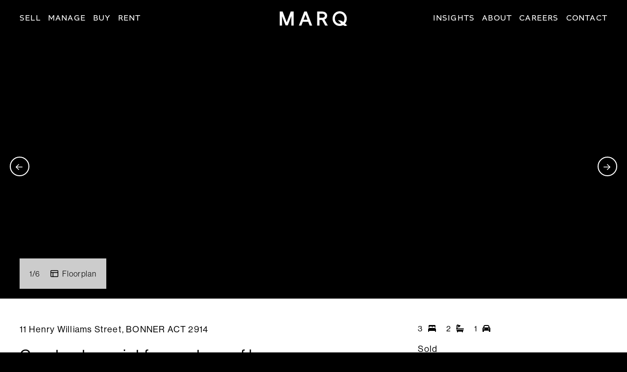

--- FILE ---
content_type: text/html; charset=UTF-8
request_url: https://marqproperty.com.au/property/11-henry-williams-street-bonner-act-2914/
body_size: 15632
content:
<!doctype html>
<html lang="en-AU">
    <head>
        <meta charset="UTF-8">
        <meta http-equiv="x-ua-compatible" content="ie=edge">
		<meta name="facebook-domain-verification" content="rtn0r0d7w0icieahhqsrjphfftxmr4" />
    	<meta name="viewport" content="width=device-width, initial-scale=1.0, maximum-scale=1.0, user-scalable=0" />
				        
		
		<link rel="icon" type="image/png" href="https://marqproperty.com.au/favicon-32x32.png" sizes="32x32" />
		<link rel="icon" type="image/png" href="https://marqproperty.com.au/favicon-16x16.png" sizes="16x16" />
		
        <link rel="profile" href="http://gmpg.org/xfn/11" />
		<link rel="stylesheet" type="text/css" media="all" href="https://marqproperty.com.au/wp-content/themes/marq/style.css" />
        <link rel="pingback" href="https://marqproperty.com.au/xmlrpc.php" />
		<link rel="stylesheet" href="https://marqproperty.com.au/wp-content/themes/marq/assets/css/outdatedbrowser.min.css">
        
        <meta name='robots' content='index, follow, max-image-preview:large, max-snippet:-1, max-video-preview:-1' />
	<style>img:is([sizes="auto" i], [sizes^="auto," i]) { contain-intrinsic-size: 3000px 1500px }</style>
	
	<!-- This site is optimized with the Yoast SEO plugin v26.4 - https://yoast.com/wordpress/plugins/seo/ -->
	<title>11 Henry Williams Street, BONNER ACT 2914 | MARQ</title>
	<link rel="canonical" href="https://marqproperty.com.au/property/11-henry-williams-street-bonner-act-2914/" />
	<meta property="og:locale" content="en_US" />
	<meta property="og:type" content="article" />
	<meta property="og:title" content="11 Henry Williams Street, BONNER ACT 2914 | MARQ" />
	<meta property="og:description" content="An exceptional opportunity presents for the first home buyer, investor or young family in this modern three bedroom home. Situated in the ever popular es..." />
	<meta property="og:url" content="https://marqproperty.com.au/property/11-henry-williams-street-bonner-act-2914/" />
	<meta property="og:site_name" content="MARQ" />
	<meta property="og:image" content="https://agentboxcdn.com.au/clients-data/3632/public_html/media/lt/45/45P0130/0218410071-rsd.jpg" />
	<meta name="twitter:card" content="summary_large_image" />
	<meta name="twitter:label1" content="Est. reading time" />
	<meta name="twitter:data1" content="1 minute" />
	<script type="application/ld+json" class="yoast-schema-graph">{"@context":"https://schema.org","@graph":[{"@type":["WebPage","RealEstateListing"],"@id":"https://marqproperty.com.au/property/11-henry-williams-street-bonner-act-2914/","url":"https://marqproperty.com.au/property/11-henry-williams-street-bonner-act-2914/","name":"11 Henry Williams Street, BONNER ACT 2914 | MARQ","isPartOf":{"@id":"https://marqproperty.com.au/#website"},"datePublished":"2020-04-28T05:52:11+00:00","breadcrumb":{"@id":"https://marqproperty.com.au/property/11-henry-williams-street-bonner-act-2914/#breadcrumb"},"inLanguage":"en-AU","potentialAction":[{"@type":"ReadAction","target":["https://marqproperty.com.au/property/11-henry-williams-street-bonner-act-2914/"]}]},{"@type":"BreadcrumbList","@id":"https://marqproperty.com.au/property/11-henry-williams-street-bonner-act-2914/#breadcrumb","itemListElement":[{"@type":"ListItem","position":1,"name":"Home","item":"https://marqproperty.com.au/"},{"@type":"ListItem","position":2,"name":"Properties","item":"https://marqproperty.com.au/property/"},{"@type":"ListItem","position":3,"name":"11 Henry Williams Street, BONNER ACT 2914"}]},{"@type":"WebSite","@id":"https://marqproperty.com.au/#website","url":"https://marqproperty.com.au/","name":"MARQ","description":"Hello, welcome to MARQ","potentialAction":[{"@type":"SearchAction","target":{"@type":"EntryPoint","urlTemplate":"https://marqproperty.com.au/?s={search_term_string}"},"query-input":{"@type":"PropertyValueSpecification","valueRequired":true,"valueName":"search_term_string"}}],"inLanguage":"en-AU"}]}</script>
	<!-- / Yoast SEO plugin. -->


<link rel='dns-prefetch' href='//kit.fontawesome.com' />
<link rel='dns-prefetch' href='//maps.googleapis.com' />
<link rel='dns-prefetch' href='//cdnjs.cloudflare.com' />
<link rel='dns-prefetch' href='//use.typekit.net' />
<link rel="alternate" type="application/rss+xml" title="MARQ &raquo; Feed" href="https://marqproperty.com.au/feed/" />
<link rel="alternate" type="application/rss+xml" title="MARQ &raquo; Comments Feed" href="https://marqproperty.com.au/comments/feed/" />
<script>
window._wpemojiSettings = {"baseUrl":"https:\/\/s.w.org\/images\/core\/emoji\/16.0.1\/72x72\/","ext":".png","svgUrl":"https:\/\/s.w.org\/images\/core\/emoji\/16.0.1\/svg\/","svgExt":".svg","source":{"concatemoji":"https:\/\/marqproperty.com.au\/wp-includes\/js\/wp-emoji-release.min.js?ver=6.8.3"}};
/*! This file is auto-generated */
!function(s,n){var o,i,e;function c(e){try{var t={supportTests:e,timestamp:(new Date).valueOf()};sessionStorage.setItem(o,JSON.stringify(t))}catch(e){}}function p(e,t,n){e.clearRect(0,0,e.canvas.width,e.canvas.height),e.fillText(t,0,0);var t=new Uint32Array(e.getImageData(0,0,e.canvas.width,e.canvas.height).data),a=(e.clearRect(0,0,e.canvas.width,e.canvas.height),e.fillText(n,0,0),new Uint32Array(e.getImageData(0,0,e.canvas.width,e.canvas.height).data));return t.every(function(e,t){return e===a[t]})}function u(e,t){e.clearRect(0,0,e.canvas.width,e.canvas.height),e.fillText(t,0,0);for(var n=e.getImageData(16,16,1,1),a=0;a<n.data.length;a++)if(0!==n.data[a])return!1;return!0}function f(e,t,n,a){switch(t){case"flag":return n(e,"\ud83c\udff3\ufe0f\u200d\u26a7\ufe0f","\ud83c\udff3\ufe0f\u200b\u26a7\ufe0f")?!1:!n(e,"\ud83c\udde8\ud83c\uddf6","\ud83c\udde8\u200b\ud83c\uddf6")&&!n(e,"\ud83c\udff4\udb40\udc67\udb40\udc62\udb40\udc65\udb40\udc6e\udb40\udc67\udb40\udc7f","\ud83c\udff4\u200b\udb40\udc67\u200b\udb40\udc62\u200b\udb40\udc65\u200b\udb40\udc6e\u200b\udb40\udc67\u200b\udb40\udc7f");case"emoji":return!a(e,"\ud83e\udedf")}return!1}function g(e,t,n,a){var r="undefined"!=typeof WorkerGlobalScope&&self instanceof WorkerGlobalScope?new OffscreenCanvas(300,150):s.createElement("canvas"),o=r.getContext("2d",{willReadFrequently:!0}),i=(o.textBaseline="top",o.font="600 32px Arial",{});return e.forEach(function(e){i[e]=t(o,e,n,a)}),i}function t(e){var t=s.createElement("script");t.src=e,t.defer=!0,s.head.appendChild(t)}"undefined"!=typeof Promise&&(o="wpEmojiSettingsSupports",i=["flag","emoji"],n.supports={everything:!0,everythingExceptFlag:!0},e=new Promise(function(e){s.addEventListener("DOMContentLoaded",e,{once:!0})}),new Promise(function(t){var n=function(){try{var e=JSON.parse(sessionStorage.getItem(o));if("object"==typeof e&&"number"==typeof e.timestamp&&(new Date).valueOf()<e.timestamp+604800&&"object"==typeof e.supportTests)return e.supportTests}catch(e){}return null}();if(!n){if("undefined"!=typeof Worker&&"undefined"!=typeof OffscreenCanvas&&"undefined"!=typeof URL&&URL.createObjectURL&&"undefined"!=typeof Blob)try{var e="postMessage("+g.toString()+"("+[JSON.stringify(i),f.toString(),p.toString(),u.toString()].join(",")+"));",a=new Blob([e],{type:"text/javascript"}),r=new Worker(URL.createObjectURL(a),{name:"wpTestEmojiSupports"});return void(r.onmessage=function(e){c(n=e.data),r.terminate(),t(n)})}catch(e){}c(n=g(i,f,p,u))}t(n)}).then(function(e){for(var t in e)n.supports[t]=e[t],n.supports.everything=n.supports.everything&&n.supports[t],"flag"!==t&&(n.supports.everythingExceptFlag=n.supports.everythingExceptFlag&&n.supports[t]);n.supports.everythingExceptFlag=n.supports.everythingExceptFlag&&!n.supports.flag,n.DOMReady=!1,n.readyCallback=function(){n.DOMReady=!0}}).then(function(){return e}).then(function(){var e;n.supports.everything||(n.readyCallback(),(e=n.source||{}).concatemoji?t(e.concatemoji):e.wpemoji&&e.twemoji&&(t(e.twemoji),t(e.wpemoji)))}))}((window,document),window._wpemojiSettings);
</script>
<link rel='stylesheet' id='litespeed-cache-dummy-css' href='https://marqproperty.com.au/wp-content/plugins/litespeed-cache/assets/css/litespeed-dummy.css?ver=6.8.3' media='all' />
<style id='wp-emoji-styles-inline-css'>

	img.wp-smiley, img.emoji {
		display: inline !important;
		border: none !important;
		box-shadow: none !important;
		height: 1em !important;
		width: 1em !important;
		margin: 0 0.07em !important;
		vertical-align: -0.1em !important;
		background: none !important;
		padding: 0 !important;
	}
</style>
<link rel='stylesheet' id='wp-block-library-css' href='https://marqproperty.com.au/wp-includes/css/dist/block-library/style.min.css?ver=6.8.3' media='all' />
<style id='classic-theme-styles-inline-css'>
/*! This file is auto-generated */
.wp-block-button__link{color:#fff;background-color:#32373c;border-radius:9999px;box-shadow:none;text-decoration:none;padding:calc(.667em + 2px) calc(1.333em + 2px);font-size:1.125em}.wp-block-file__button{background:#32373c;color:#fff;text-decoration:none}
</style>
<style id='global-styles-inline-css'>
:root{--wp--preset--aspect-ratio--square: 1;--wp--preset--aspect-ratio--4-3: 4/3;--wp--preset--aspect-ratio--3-4: 3/4;--wp--preset--aspect-ratio--3-2: 3/2;--wp--preset--aspect-ratio--2-3: 2/3;--wp--preset--aspect-ratio--16-9: 16/9;--wp--preset--aspect-ratio--9-16: 9/16;--wp--preset--color--black: #000000;--wp--preset--color--cyan-bluish-gray: #abb8c3;--wp--preset--color--white: #ffffff;--wp--preset--color--pale-pink: #f78da7;--wp--preset--color--vivid-red: #cf2e2e;--wp--preset--color--luminous-vivid-orange: #ff6900;--wp--preset--color--luminous-vivid-amber: #fcb900;--wp--preset--color--light-green-cyan: #7bdcb5;--wp--preset--color--vivid-green-cyan: #00d084;--wp--preset--color--pale-cyan-blue: #8ed1fc;--wp--preset--color--vivid-cyan-blue: #0693e3;--wp--preset--color--vivid-purple: #9b51e0;--wp--preset--gradient--vivid-cyan-blue-to-vivid-purple: linear-gradient(135deg,rgba(6,147,227,1) 0%,rgb(155,81,224) 100%);--wp--preset--gradient--light-green-cyan-to-vivid-green-cyan: linear-gradient(135deg,rgb(122,220,180) 0%,rgb(0,208,130) 100%);--wp--preset--gradient--luminous-vivid-amber-to-luminous-vivid-orange: linear-gradient(135deg,rgba(252,185,0,1) 0%,rgba(255,105,0,1) 100%);--wp--preset--gradient--luminous-vivid-orange-to-vivid-red: linear-gradient(135deg,rgba(255,105,0,1) 0%,rgb(207,46,46) 100%);--wp--preset--gradient--very-light-gray-to-cyan-bluish-gray: linear-gradient(135deg,rgb(238,238,238) 0%,rgb(169,184,195) 100%);--wp--preset--gradient--cool-to-warm-spectrum: linear-gradient(135deg,rgb(74,234,220) 0%,rgb(151,120,209) 20%,rgb(207,42,186) 40%,rgb(238,44,130) 60%,rgb(251,105,98) 80%,rgb(254,248,76) 100%);--wp--preset--gradient--blush-light-purple: linear-gradient(135deg,rgb(255,206,236) 0%,rgb(152,150,240) 100%);--wp--preset--gradient--blush-bordeaux: linear-gradient(135deg,rgb(254,205,165) 0%,rgb(254,45,45) 50%,rgb(107,0,62) 100%);--wp--preset--gradient--luminous-dusk: linear-gradient(135deg,rgb(255,203,112) 0%,rgb(199,81,192) 50%,rgb(65,88,208) 100%);--wp--preset--gradient--pale-ocean: linear-gradient(135deg,rgb(255,245,203) 0%,rgb(182,227,212) 50%,rgb(51,167,181) 100%);--wp--preset--gradient--electric-grass: linear-gradient(135deg,rgb(202,248,128) 0%,rgb(113,206,126) 100%);--wp--preset--gradient--midnight: linear-gradient(135deg,rgb(2,3,129) 0%,rgb(40,116,252) 100%);--wp--preset--font-size--small: 13px;--wp--preset--font-size--medium: 20px;--wp--preset--font-size--large: 36px;--wp--preset--font-size--x-large: 42px;--wp--preset--spacing--20: 0.44rem;--wp--preset--spacing--30: 0.67rem;--wp--preset--spacing--40: 1rem;--wp--preset--spacing--50: 1.5rem;--wp--preset--spacing--60: 2.25rem;--wp--preset--spacing--70: 3.38rem;--wp--preset--spacing--80: 5.06rem;--wp--preset--shadow--natural: 6px 6px 9px rgba(0, 0, 0, 0.2);--wp--preset--shadow--deep: 12px 12px 50px rgba(0, 0, 0, 0.4);--wp--preset--shadow--sharp: 6px 6px 0px rgba(0, 0, 0, 0.2);--wp--preset--shadow--outlined: 6px 6px 0px -3px rgba(255, 255, 255, 1), 6px 6px rgba(0, 0, 0, 1);--wp--preset--shadow--crisp: 6px 6px 0px rgba(0, 0, 0, 1);}:where(.is-layout-flex){gap: 0.5em;}:where(.is-layout-grid){gap: 0.5em;}body .is-layout-flex{display: flex;}.is-layout-flex{flex-wrap: wrap;align-items: center;}.is-layout-flex > :is(*, div){margin: 0;}body .is-layout-grid{display: grid;}.is-layout-grid > :is(*, div){margin: 0;}:where(.wp-block-columns.is-layout-flex){gap: 2em;}:where(.wp-block-columns.is-layout-grid){gap: 2em;}:where(.wp-block-post-template.is-layout-flex){gap: 1.25em;}:where(.wp-block-post-template.is-layout-grid){gap: 1.25em;}.has-black-color{color: var(--wp--preset--color--black) !important;}.has-cyan-bluish-gray-color{color: var(--wp--preset--color--cyan-bluish-gray) !important;}.has-white-color{color: var(--wp--preset--color--white) !important;}.has-pale-pink-color{color: var(--wp--preset--color--pale-pink) !important;}.has-vivid-red-color{color: var(--wp--preset--color--vivid-red) !important;}.has-luminous-vivid-orange-color{color: var(--wp--preset--color--luminous-vivid-orange) !important;}.has-luminous-vivid-amber-color{color: var(--wp--preset--color--luminous-vivid-amber) !important;}.has-light-green-cyan-color{color: var(--wp--preset--color--light-green-cyan) !important;}.has-vivid-green-cyan-color{color: var(--wp--preset--color--vivid-green-cyan) !important;}.has-pale-cyan-blue-color{color: var(--wp--preset--color--pale-cyan-blue) !important;}.has-vivid-cyan-blue-color{color: var(--wp--preset--color--vivid-cyan-blue) !important;}.has-vivid-purple-color{color: var(--wp--preset--color--vivid-purple) !important;}.has-black-background-color{background-color: var(--wp--preset--color--black) !important;}.has-cyan-bluish-gray-background-color{background-color: var(--wp--preset--color--cyan-bluish-gray) !important;}.has-white-background-color{background-color: var(--wp--preset--color--white) !important;}.has-pale-pink-background-color{background-color: var(--wp--preset--color--pale-pink) !important;}.has-vivid-red-background-color{background-color: var(--wp--preset--color--vivid-red) !important;}.has-luminous-vivid-orange-background-color{background-color: var(--wp--preset--color--luminous-vivid-orange) !important;}.has-luminous-vivid-amber-background-color{background-color: var(--wp--preset--color--luminous-vivid-amber) !important;}.has-light-green-cyan-background-color{background-color: var(--wp--preset--color--light-green-cyan) !important;}.has-vivid-green-cyan-background-color{background-color: var(--wp--preset--color--vivid-green-cyan) !important;}.has-pale-cyan-blue-background-color{background-color: var(--wp--preset--color--pale-cyan-blue) !important;}.has-vivid-cyan-blue-background-color{background-color: var(--wp--preset--color--vivid-cyan-blue) !important;}.has-vivid-purple-background-color{background-color: var(--wp--preset--color--vivid-purple) !important;}.has-black-border-color{border-color: var(--wp--preset--color--black) !important;}.has-cyan-bluish-gray-border-color{border-color: var(--wp--preset--color--cyan-bluish-gray) !important;}.has-white-border-color{border-color: var(--wp--preset--color--white) !important;}.has-pale-pink-border-color{border-color: var(--wp--preset--color--pale-pink) !important;}.has-vivid-red-border-color{border-color: var(--wp--preset--color--vivid-red) !important;}.has-luminous-vivid-orange-border-color{border-color: var(--wp--preset--color--luminous-vivid-orange) !important;}.has-luminous-vivid-amber-border-color{border-color: var(--wp--preset--color--luminous-vivid-amber) !important;}.has-light-green-cyan-border-color{border-color: var(--wp--preset--color--light-green-cyan) !important;}.has-vivid-green-cyan-border-color{border-color: var(--wp--preset--color--vivid-green-cyan) !important;}.has-pale-cyan-blue-border-color{border-color: var(--wp--preset--color--pale-cyan-blue) !important;}.has-vivid-cyan-blue-border-color{border-color: var(--wp--preset--color--vivid-cyan-blue) !important;}.has-vivid-purple-border-color{border-color: var(--wp--preset--color--vivid-purple) !important;}.has-vivid-cyan-blue-to-vivid-purple-gradient-background{background: var(--wp--preset--gradient--vivid-cyan-blue-to-vivid-purple) !important;}.has-light-green-cyan-to-vivid-green-cyan-gradient-background{background: var(--wp--preset--gradient--light-green-cyan-to-vivid-green-cyan) !important;}.has-luminous-vivid-amber-to-luminous-vivid-orange-gradient-background{background: var(--wp--preset--gradient--luminous-vivid-amber-to-luminous-vivid-orange) !important;}.has-luminous-vivid-orange-to-vivid-red-gradient-background{background: var(--wp--preset--gradient--luminous-vivid-orange-to-vivid-red) !important;}.has-very-light-gray-to-cyan-bluish-gray-gradient-background{background: var(--wp--preset--gradient--very-light-gray-to-cyan-bluish-gray) !important;}.has-cool-to-warm-spectrum-gradient-background{background: var(--wp--preset--gradient--cool-to-warm-spectrum) !important;}.has-blush-light-purple-gradient-background{background: var(--wp--preset--gradient--blush-light-purple) !important;}.has-blush-bordeaux-gradient-background{background: var(--wp--preset--gradient--blush-bordeaux) !important;}.has-luminous-dusk-gradient-background{background: var(--wp--preset--gradient--luminous-dusk) !important;}.has-pale-ocean-gradient-background{background: var(--wp--preset--gradient--pale-ocean) !important;}.has-electric-grass-gradient-background{background: var(--wp--preset--gradient--electric-grass) !important;}.has-midnight-gradient-background{background: var(--wp--preset--gradient--midnight) !important;}.has-small-font-size{font-size: var(--wp--preset--font-size--small) !important;}.has-medium-font-size{font-size: var(--wp--preset--font-size--medium) !important;}.has-large-font-size{font-size: var(--wp--preset--font-size--large) !important;}.has-x-large-font-size{font-size: var(--wp--preset--font-size--x-large) !important;}
:where(.wp-block-post-template.is-layout-flex){gap: 1.25em;}:where(.wp-block-post-template.is-layout-grid){gap: 1.25em;}
:where(.wp-block-columns.is-layout-flex){gap: 2em;}:where(.wp-block-columns.is-layout-grid){gap: 2em;}
:root :where(.wp-block-pullquote){font-size: 1.5em;line-height: 1.6;}
</style>
<link rel='stylesheet' id='epl-colorbox-css-css' href='https://marqproperty.com.au/wp-content/plugins/epl-inspect-real-estate/assets/colorbox/white/colorbox.css?ver=1.6.4' media='all' />
<link rel='stylesheet' id='foundation-css' href='https://marqproperty.com.au/wp-content/themes/marq/assets/css/foundation.xy.css?ver=1' media='all' />
<link rel='stylesheet' id='fonts-css' href='https://use.typekit.net/pwm4lsy.css?ver=1' media='all' />
<link rel='stylesheet' id='app-css' href='https://marqproperty.com.au/wp-content/themes/marq/assets/css/app.css?ver=1.2.2' media='all' />
<link rel='stylesheet' id='colour-variations-css' href='https://marqproperty.com.au/wp-content/themes/marq/assets/css/colour-variations.css?ver=1' media='all' />
<script src="https://marqproperty.com.au/wp-content/themes/marq/assets/js/vendor/jquery-3.6.1.min.js?ver=3.6.1" id="jquery-js"></script>
<script defer='defer' src="https://marqproperty.com.au/wp-content/plugins/gravityforms/js/jquery.json.min.js?ver=2.9.23" id="gform_json-js"></script>
<script id="gform_gravityforms-js-extra">
var gf_global = {"gf_currency_config":{"name":"Australian Dollar","symbol_left":"$","symbol_right":"","symbol_padding":" ","thousand_separator":",","decimal_separator":".","decimals":2,"code":"AUD"},"base_url":"https:\/\/marqproperty.com.au\/wp-content\/plugins\/gravityforms","number_formats":[],"spinnerUrl":"https:\/\/marqproperty.com.au\/wp-content\/plugins\/gravityforms\/images\/spinner.svg","version_hash":"c94345b67573240904975cfa97d25a03","strings":{"newRowAdded":"New row added.","rowRemoved":"Row removed","formSaved":"The form has been saved.  The content contains the link to return and complete the form."}};
var gform_i18n = {"datepicker":{"days":{"monday":"Mo","tuesday":"Tu","wednesday":"We","thursday":"Th","friday":"Fr","saturday":"Sa","sunday":"Su"},"months":{"january":"January","february":"February","march":"March","april":"April","may":"May","june":"June","july":"July","august":"August","september":"September","october":"October","november":"November","december":"December"},"firstDay":1,"iconText":"Select date"}};
var gf_legacy_multi = {"4":""};
var gform_gravityforms = {"strings":{"invalid_file_extension":"This type of file is not allowed. Must be one of the following:","delete_file":"Delete this file","in_progress":"in progress","file_exceeds_limit":"File exceeds size limit","illegal_extension":"This type of file is not allowed.","max_reached":"Maximum number of files reached","unknown_error":"There was a problem while saving the file on the server","currently_uploading":"Please wait for the uploading to complete","cancel":"Cancel","cancel_upload":"Cancel this upload","cancelled":"Cancelled","error":"Error","message":"Message"},"vars":{"images_url":"https:\/\/marqproperty.com.au\/wp-content\/plugins\/gravityforms\/images"}};
</script>
<script id="gform_gravityforms-js-before">
var gform;gform||(document.addEventListener("gform_main_scripts_loaded",function(){gform.scriptsLoaded=!0}),document.addEventListener("gform/theme/scripts_loaded",function(){gform.themeScriptsLoaded=!0}),window.addEventListener("DOMContentLoaded",function(){gform.domLoaded=!0}),gform={domLoaded:!1,scriptsLoaded:!1,themeScriptsLoaded:!1,isFormEditor:()=>"function"==typeof InitializeEditor,callIfLoaded:function(o){return!(!gform.domLoaded||!gform.scriptsLoaded||!gform.themeScriptsLoaded&&!gform.isFormEditor()||(gform.isFormEditor()&&console.warn("The use of gform.initializeOnLoaded() is deprecated in the form editor context and will be removed in Gravity Forms 3.1."),o(),0))},initializeOnLoaded:function(o){gform.callIfLoaded(o)||(document.addEventListener("gform_main_scripts_loaded",()=>{gform.scriptsLoaded=!0,gform.callIfLoaded(o)}),document.addEventListener("gform/theme/scripts_loaded",()=>{gform.themeScriptsLoaded=!0,gform.callIfLoaded(o)}),window.addEventListener("DOMContentLoaded",()=>{gform.domLoaded=!0,gform.callIfLoaded(o)}))},hooks:{action:{},filter:{}},addAction:function(o,r,e,t){gform.addHook("action",o,r,e,t)},addFilter:function(o,r,e,t){gform.addHook("filter",o,r,e,t)},doAction:function(o){gform.doHook("action",o,arguments)},applyFilters:function(o){return gform.doHook("filter",o,arguments)},removeAction:function(o,r){gform.removeHook("action",o,r)},removeFilter:function(o,r,e){gform.removeHook("filter",o,r,e)},addHook:function(o,r,e,t,n){null==gform.hooks[o][r]&&(gform.hooks[o][r]=[]);var d=gform.hooks[o][r];null==n&&(n=r+"_"+d.length),gform.hooks[o][r].push({tag:n,callable:e,priority:t=null==t?10:t})},doHook:function(r,o,e){var t;if(e=Array.prototype.slice.call(e,1),null!=gform.hooks[r][o]&&((o=gform.hooks[r][o]).sort(function(o,r){return o.priority-r.priority}),o.forEach(function(o){"function"!=typeof(t=o.callable)&&(t=window[t]),"action"==r?t.apply(null,e):e[0]=t.apply(null,e)})),"filter"==r)return e[0]},removeHook:function(o,r,t,n){var e;null!=gform.hooks[o][r]&&(e=(e=gform.hooks[o][r]).filter(function(o,r,e){return!!(null!=n&&n!=o.tag||null!=t&&t!=o.priority)}),gform.hooks[o][r]=e)}});
</script>
<script defer='defer' src="https://marqproperty.com.au/wp-content/plugins/gravityforms/js/gravityforms.min.js?ver=2.9.23" id="gform_gravityforms-js"></script>
<script defer='defer' src="https://marqproperty.com.au/wp-content/plugins/gravityforms/assets/js/dist/utils.min.js?ver=380b7a5ec0757c78876bc8a59488f2f3" id="gform_gravityforms_utils-js"></script>
<script id="google-maps-js-before">
function googleMapsLoaded() { console.log("Google Maps loaded successfully.") }
</script>
<script src="https://maps.googleapis.com/maps/api/js?key=AIzaSyD54xZlUl0858ZqggfEtV67e5qsVStC3n8&amp;callback=googleMapsLoaded&amp;ver=1" id="google-maps-js"></script>
<script src="https://marqproperty.com.au/wp-content/themes/marq/assets/js/vendor/ics.js?ver=1.0.1" id="ics-js"></script>
<link rel="https://api.w.org/" href="https://marqproperty.com.au/wp-json/" /><link rel="alternate" title="JSON" type="application/json" href="https://marqproperty.com.au/wp-json/wp/v2/property/11016" /><link rel="EditURI" type="application/rsd+xml" title="RSD" href="https://marqproperty.com.au/xmlrpc.php?rsd" />
<link rel='shortlink' href='https://marqproperty.com.au/?p=11016' />
<link rel="alternate" title="oEmbed (JSON)" type="application/json+oembed" href="https://marqproperty.com.au/wp-json/oembed/1.0/embed?url=https%3A%2F%2Fmarqproperty.com.au%2Fproperty%2F11-henry-williams-street-bonner-act-2914%2F" />
<link rel="alternate" title="oEmbed (XML)" type="text/xml+oembed" href="https://marqproperty.com.au/wp-json/oembed/1.0/embed?url=https%3A%2F%2Fmarqproperty.com.au%2Fproperty%2F11-henry-williams-street-bonner-act-2914%2F&#038;format=xml" />
<!-- Google Tag Manager -->
<script>(function(w,d,s,l,i){w[l]=w[l]||[];w[l].push({'gtm.start':
new Date().getTime(),event:'gtm.js'});var f=d.getElementsByTagName(s)[0],
j=d.createElement(s),dl=l!='dataLayer'?'&l='+l:'';j.async=true;j.src=
'https://www.googletagmanager.com/gtm.js?id='+i+dl;f.parentNode.insertBefore(j,f);
})(window,document,'script','dataLayer','GTM-NTZ9JW2');</script>
<!-- End Google Tag Manager -->        
    </head>
    
    <body class="wp-singular property-template-default single single-property postid-11016 wp-theme-marq epl-single-listing epl-single-property">
		
	<!-- Google Tag Manager (noscript) -->
<noscript><iframe src="https://www.googletagmanager.com/ns.html?id=GTM-NTZ9JW2"
height="0" width="0" style="display:none;visibility:hidden"></iframe></noscript>
<!-- End Google Tag Manager (noscript) -->		
	        
		
    <header id="top-bar" class="top-bar outer-row ">
		<div class="grid-container fluid">
			<div class="grid-x grid-padding-x align-middle">
				<div class="cell large-4 show-for-large">
					<div class="grid-x grid-padding-x align-middle align-left">
						<div class="cell shrink">
							<nav class="top-bar__navigation top-bar__navigation--left"><ul id="menu-header-left-navigation" class="menu"><li id="menu-item-501" class="menu-item menu-item-type-post_type menu-item-object-page menu-item-has-children menu-item-501"><a href="https://marqproperty.com.au/sell/">Sell</a>
<ul class="sub-menu">
	<li id="menu-item-2367" class="menu-item menu-item-type-post_type menu-item-object-page menu-item-2367"><a href="https://marqproperty.com.au/about/meet-the-team/">Find an agent</a></li>
	<li id="menu-item-2368" class="menu-item menu-item-type-post_type menu-item-object-page menu-item-2368"><a href="https://marqproperty.com.au/sell/request-property-appraisal/">Request a sales appraisal</a></li>
</ul>
</li>
<li id="menu-item-502" class="menu-item menu-item-type-post_type menu-item-object-page menu-item-has-children menu-item-502"><a href="https://marqproperty.com.au/manage/">Manage</a>
<ul class="sub-menu">
	<li id="menu-item-2370" class="menu-item menu-item-type-post_type menu-item-object-page menu-item-2370"><a href="https://marqproperty.com.au/about/meet-the-team/">Find a property manager</a></li>
	<li id="menu-item-2369" class="menu-item menu-item-type-post_type menu-item-object-page menu-item-2369"><a href="https://marqproperty.com.au/manage/request-rental-appraisal/">Request rental appraisal</a></li>
</ul>
</li>
<li id="menu-item-503" class="menu-item menu-item-type-post_type menu-item-object-page menu-item-has-children menu-item-503"><a href="https://marqproperty.com.au/buy/">Buy</a>
<ul class="sub-menu">
	<li id="menu-item-1009" class="menu-item menu-item-type-post_type menu-item-object-page menu-item-1009"><a href="https://marqproperty.com.au/buy/properties-youll-love/">Properties you’ll love</a></li>
	<li id="menu-item-1010" class="menu-item menu-item-type-post_type menu-item-object-page menu-item-1010"><a href="https://marqproperty.com.au/buy/sold-properties/">Sold properties</a></li>
	<li id="menu-item-1013" class="menu-item menu-item-type-post_type menu-item-object-page menu-item-1013"><a href="https://marqproperty.com.au/we-love-local/">We love local</a></li>
	<li id="menu-item-17877" class="menu-item menu-item-type-post_type menu-item-object-page menu-item-17877"><a href="https://marqproperty.com.au/myconnect/">My Connect Utilities</a></li>
</ul>
</li>
<li id="menu-item-504" class="menu-item menu-item-type-post_type menu-item-object-page menu-item-has-children menu-item-504"><a href="https://marqproperty.com.au/rent/">Rent</a>
<ul class="sub-menu">
	<li id="menu-item-1011" class="menu-item menu-item-type-post_type menu-item-object-page menu-item-1011"><a href="https://marqproperty.com.au/rent/rentals-youll-love/">Rentals you’ll love</a></li>
	<li id="menu-item-10906" class="menu-item menu-item-type-post_type menu-item-object-page menu-item-10906"><a href="https://marqproperty.com.au/rent/leased-properties/">Leased properties</a></li>
	<li id="menu-item-16488" class="menu-item menu-item-type-post_type menu-item-object-page menu-item-16488"><a href="https://marqproperty.com.au/rent/tenant-support/">Tenant Support</a></li>
	<li id="menu-item-1014" class="menu-item menu-item-type-post_type menu-item-object-page menu-item-1014"><a href="https://marqproperty.com.au/we-love-local/">We love local</a></li>
	<li id="menu-item-17876" class="menu-item menu-item-type-post_type menu-item-object-page menu-item-17876"><a href="https://marqproperty.com.au/myconnect/">My Connect Utilities</a></li>
</ul>
</li>
</ul></nav>						</div>
					</div>
				</div>
				<div class="cell shrink large-4">
					<div class="grid-x grid-padding-x align-middle align-center">
						<div class="cell shrink">
							<h1 class="site-logo">
								<a class="site-logo__link ir" href="https://marqproperty.com.au/" title="MARQ" rel="home">MARQ</a>
							</h1>
						</div>
					</div>
				</div>
				<div class="cell auto large-4">
					<div class="grid-x grid-padding-x align-middle align-right">
						<div class="cell shrink hide-for-large">
							<button type="button" class="menu-button menu-button--closed js-menu-trigger">
								<span></span>
								<span></span>
								<span></span>
							</button>
						</div>
						<div class="cell shrink show-for-large">
							<nav class="top-bar__navigation top-bar__navigation--right"><ul id="menu-header-right-navigation" class="menu"><li id="menu-item-2560" class="menu-item menu-item-type-post_type menu-item-object-page menu-item-has-children menu-item-2560"><a href="https://marqproperty.com.au/insights/news-inspiration/">Insights</a>
<ul class="sub-menu">
	<li id="menu-item-1169" class="menu-item menu-item-type-post_type menu-item-object-page menu-item-1169"><a href="https://marqproperty.com.au/insights/news-inspiration/">News &#038; Inspiration</a></li>
	<li id="menu-item-1170" class="menu-item menu-item-type-post_type menu-item-object-page menu-item-1170"><a href="https://marqproperty.com.au/insights/need-some-help/">Need some help?</a></li>
</ul>
</li>
<li id="menu-item-506" class="menu-item menu-item-type-post_type menu-item-object-page menu-item-has-children menu-item-506"><a href="https://marqproperty.com.au/about/">About</a>
<ul class="sub-menu">
	<li id="menu-item-2047" class="menu-item menu-item-type-post_type menu-item-object-page menu-item-2047"><a href="https://marqproperty.com.au/about/meet-the-team/">Meet the people of MARQ</a></li>
</ul>
</li>
<li id="menu-item-507" class="menu-item menu-item-type-post_type menu-item-object-page menu-item-507"><a href="https://marqproperty.com.au/careers/">Careers</a></li>
<li id="menu-item-508" class="menu-item menu-item-type-post_type menu-item-object-page menu-item-508"><a href="https://marqproperty.com.au/contact/">Contact</a></li>
</ul></nav>						</div>
					</div>
				</div>
			</div>
		</div>
    </header>
		
	<div class="site-navigation top-bar-offset outer-row hide-for-large">
    	<div class="grid-container content-area">
			<div class="grid-x grid-padding-x">
				<div class="cell">
					<nav class="site-navigation__navigation"><ul id="menu-header-left-navigation-1" class="menu"><li class="menu-item menu-item-type-post_type menu-item-object-page menu-item-has-children menu-item-501"><a href="https://marqproperty.com.au/sell/">Sell</a><a href='#' class='menu-arrow menu-arrow--closed js-menu-expand'><span class='menu-arrow__icon'><i class="fa-regular fa-chevron-down"></i></span></a>

<ul class="sub-menu">
	<li class="menu-item menu-item-type-post_type menu-item-object-page menu-item-2367"><a href="https://marqproperty.com.au/about/meet-the-team/">Find an agent</a></li>
	<li class="menu-item menu-item-type-post_type menu-item-object-page menu-item-2368"><a href="https://marqproperty.com.au/sell/request-property-appraisal/">Request a sales appraisal</a></li>
</ul>
</li>
<li class="menu-item menu-item-type-post_type menu-item-object-page menu-item-has-children menu-item-502"><a href="https://marqproperty.com.au/manage/">Manage</a><a href='#' class='menu-arrow menu-arrow--closed js-menu-expand'><span class='menu-arrow__icon'><i class="fa-regular fa-chevron-down"></i></span></a>

<ul class="sub-menu">
	<li class="menu-item menu-item-type-post_type menu-item-object-page menu-item-2370"><a href="https://marqproperty.com.au/about/meet-the-team/">Find a property manager</a></li>
	<li class="menu-item menu-item-type-post_type menu-item-object-page menu-item-2369"><a href="https://marqproperty.com.au/manage/request-rental-appraisal/">Request rental appraisal</a></li>
</ul>
</li>
<li class="menu-item menu-item-type-post_type menu-item-object-page menu-item-has-children menu-item-503"><a href="https://marqproperty.com.au/buy/">Buy</a><a href='#' class='menu-arrow menu-arrow--closed js-menu-expand'><span class='menu-arrow__icon'><i class="fa-regular fa-chevron-down"></i></span></a>

<ul class="sub-menu">
	<li class="menu-item menu-item-type-post_type menu-item-object-page menu-item-1009"><a href="https://marqproperty.com.au/buy/properties-youll-love/">Properties you’ll love</a></li>
	<li class="menu-item menu-item-type-post_type menu-item-object-page menu-item-1010"><a href="https://marqproperty.com.au/buy/sold-properties/">Sold properties</a></li>
	<li class="menu-item menu-item-type-post_type menu-item-object-page menu-item-1013"><a href="https://marqproperty.com.au/we-love-local/">We love local</a></li>
	<li class="menu-item menu-item-type-post_type menu-item-object-page menu-item-17877"><a href="https://marqproperty.com.au/myconnect/">My Connect Utilities</a></li>
</ul>
</li>
<li class="menu-item menu-item-type-post_type menu-item-object-page menu-item-has-children menu-item-504"><a href="https://marqproperty.com.au/rent/">Rent</a><a href='#' class='menu-arrow menu-arrow--closed js-menu-expand'><span class='menu-arrow__icon'><i class="fa-regular fa-chevron-down"></i></span></a>

<ul class="sub-menu">
	<li class="menu-item menu-item-type-post_type menu-item-object-page menu-item-1011"><a href="https://marqproperty.com.au/rent/rentals-youll-love/">Rentals you’ll love</a></li>
	<li class="menu-item menu-item-type-post_type menu-item-object-page menu-item-10906"><a href="https://marqproperty.com.au/rent/leased-properties/">Leased properties</a></li>
	<li class="menu-item menu-item-type-post_type menu-item-object-page menu-item-16488"><a href="https://marqproperty.com.au/rent/tenant-support/">Tenant Support</a></li>
	<li class="menu-item menu-item-type-post_type menu-item-object-page menu-item-1014"><a href="https://marqproperty.com.au/we-love-local/">We love local</a></li>
	<li class="menu-item menu-item-type-post_type menu-item-object-page menu-item-17876"><a href="https://marqproperty.com.au/myconnect/">My Connect Utilities</a></li>
</ul>
</li>
</ul></nav><nav class="site-navigation__navigation"><ul id="menu-header-right-navigation-1" class="menu"><li class="menu-item menu-item-type-post_type menu-item-object-page menu-item-has-children menu-item-2560"><a href="https://marqproperty.com.au/insights/news-inspiration/">Insights</a><a href='#' class='menu-arrow menu-arrow--closed js-menu-expand'><span class='menu-arrow__icon'><i class="fa-regular fa-chevron-down"></i></span></a>

<ul class="sub-menu">
	<li class="menu-item menu-item-type-post_type menu-item-object-page menu-item-1169"><a href="https://marqproperty.com.au/insights/news-inspiration/">News &#038; Inspiration</a></li>
	<li class="menu-item menu-item-type-post_type menu-item-object-page menu-item-1170"><a href="https://marqproperty.com.au/insights/need-some-help/">Need some help?</a></li>
</ul>
</li>
<li class="menu-item menu-item-type-post_type menu-item-object-page menu-item-has-children menu-item-506"><a href="https://marqproperty.com.au/about/">About</a><a href='#' class='menu-arrow menu-arrow--closed js-menu-expand'><span class='menu-arrow__icon'><i class="fa-regular fa-chevron-down"></i></span></a>

<ul class="sub-menu">
	<li class="menu-item menu-item-type-post_type menu-item-object-page menu-item-2047"><a href="https://marqproperty.com.au/about/meet-the-team/">Meet the people of MARQ</a></li>
</ul>
</li>
<li class="menu-item menu-item-type-post_type menu-item-object-page menu-item-507"><a href="https://marqproperty.com.au/careers/">Careers</a></li>
<li class="menu-item menu-item-type-post_type menu-item-object-page menu-item-508"><a href="https://marqproperty.com.au/contact/">Contact</a></li>
</ul></nav>				</div>
			</div>
		</div>
    </div>
		
    
    <main>
<article id="post-11016" class="epl-listing-single epl-property-single view-expanded top-bar-offset xxxx post-11016 property type-property status-publish hentry location-bonner epl-status-sold">
	
		<img decoding="async" class="hidden" src="https://agentboxcdn.com.au/clients-data/3632/public_html/media/lt/45/45P0130/0218410071-rsd.jpg" alt="Property image">
	<section class="property-banner">
		<div class="background-black position_relative height_75--vh">
			<div class="background-slider flexslider" data-controlNav="false" data-directionNav="true" data-pauseOnHover="false" data-slideshowSpeed="5000">
				<ul class="slides height_100">
										<li class="background-image height_100" style="background-image:url(https://agentboxcdn.com.au/clients-data/3632/public_html/media/lt/45/45P0130/0218410071-rsd.jpg)">
						<a href="https://agentboxcdn.com.au/clients-data/3632/public_html/media/lt/45/45P0130/0218410071-rsd.jpg" class="tile-link background-image" data-fancybox="gallery">
							<img decoding="async" src="https://agentboxcdn.com.au/clients-data/3632/public_html/media/lt/45/45P0130/0218410071-rsd.jpg" alt="Property image">
						</a>
					</li>
										<li class="background-image height_100" style="background-image:url(https://agentboxcdn.com.au/clients-data/3632/public_html/media/lt/45/45P0130/0222590071-rsd.jpg)">
						<a href="https://agentboxcdn.com.au/clients-data/3632/public_html/media/lt/45/45P0130/0222590071-rsd.jpg" class="tile-link background-image" data-fancybox="gallery">
							<img decoding="async" src="https://agentboxcdn.com.au/clients-data/3632/public_html/media/lt/45/45P0130/0222590071-rsd.jpg" alt="Property image">
						</a>
					</li>
										<li class="background-image height_100" style="background-image:url(https://agentboxcdn.com.au/clients-data/3632/public_html/media/lt/45/45P0130/0223000071-rsd.jpg)">
						<a href="https://agentboxcdn.com.au/clients-data/3632/public_html/media/lt/45/45P0130/0223000071-rsd.jpg" class="tile-link background-image" data-fancybox="gallery">
							<img decoding="async" src="https://agentboxcdn.com.au/clients-data/3632/public_html/media/lt/45/45P0130/0223000071-rsd.jpg" alt="Property image">
						</a>
					</li>
										<li class="background-image height_100" style="background-image:url(https://agentboxcdn.com.au/clients-data/3632/public_html/media/lt/45/45P0130/0223010071-rsd.jpg)">
						<a href="https://agentboxcdn.com.au/clients-data/3632/public_html/media/lt/45/45P0130/0223010071-rsd.jpg" class="tile-link background-image" data-fancybox="gallery">
							<img decoding="async" src="https://agentboxcdn.com.au/clients-data/3632/public_html/media/lt/45/45P0130/0223010071-rsd.jpg" alt="Property image">
						</a>
					</li>
										<li class="background-image height_100" style="background-image:url(https://agentboxcdn.com.au/clients-data/3632/public_html/media/lt/45/45P0130/0223020071-rsd.jpg)">
						<a href="https://agentboxcdn.com.au/clients-data/3632/public_html/media/lt/45/45P0130/0223020071-rsd.jpg" class="tile-link background-image" data-fancybox="gallery">
							<img decoding="async" src="https://agentboxcdn.com.au/clients-data/3632/public_html/media/lt/45/45P0130/0223020071-rsd.jpg" alt="Property image">
						</a>
					</li>
										<li class="background-image height_100" style="background-image:url(https://agentboxcdn.com.au/clients-data/3632/public_html/media/lt/45/45P0130/0223030071-rsd.jpg)">
						<a href="https://agentboxcdn.com.au/clients-data/3632/public_html/media/lt/45/45P0130/0223030071-rsd.jpg" class="tile-link background-image" data-fancybox="gallery">
							<img decoding="async" src="https://agentboxcdn.com.au/clients-data/3632/public_html/media/lt/45/45P0130/0223030071-rsd.jpg" alt="Property image">
						</a>
					</li>
									</ul>
			</div>
			<div class="slider-functions outer-row">
				<div class="grid-container">
					<div class="slider-functions__container background-white">
						<div class="grid-x grid-padding-x grid-padding-y align-middle">
							<div class="cell shrink">
								<div class="slider-count"></div>
							</div>
														<div class="cell shrink">
								<a href="https://agentboxcdn.com.au/clients-data/3632/public_html/media/lt/45/45P0130/fp/0223040071-rsz.jpg" data-fancybox="gallery" data-icon="&#xe290">Floorplan</a>
							</div>
													</div>
					</div>
				</div>
			</div>
		</div>
	</section>
		
		
	<section class="background-white content-area-x2 outer-row">
		<div class="grid-container">
			<div class="grid-x grid-padding-x grid-padding-y align-justify">
				<div class="cell large-8 xlarge-6">
					
					<div class="padding-bottom hide-for-large">
						<div class="">
							<div class="h6">
								<div class="grid-x grid-x--small grid-padding-x grid-padding-y align-middle"><div class="cell shrink"><div class="grid-x grid-x--xsmall grid-padding-x grid-padding-y align-middle"><div class="cell shrink">3</div><div class="cell shrink"><i class="fa-solid fa-bed-front"></i></div></div></div><div class="cell shrink"><div class="grid-x grid-x--xsmall grid-padding-x grid-padding-y align-middle"><div class="cell shrink">2</div><div class="cell shrink"><i class="fa-solid fa-bath"></i></div></div></div><div class="cell shrink"><div class="grid-x grid-x--xsmall grid-padding-x grid-padding-y align-middle"><div class="cell shrink">1</div><div class="cell shrink"><i class="fa-solid fa-car"></i></div></div></div></div>							</div>

							<div class="h5 epl-property-meta property-meta pricing">
								<span class="page-price sold-status">Sold</span>							</div>
						</div>
					</div>
					
					<div class="content-area padding-top-x0">
												<h1 class="h5 entry-title">
										<span class="item-street">11 Henry Williams Street,</span>
	
			<span class="entry-title-sub">
							<span class="item-suburb">BONNER</span>
				
						<span class="item-state">ACT</span>
			<span class="item-pcode">2914</span>
					</span>
								</h1>
						
						<h2 class="entry-title no-margin">Great entry point for any type of buyer</h2>

											</div>
					
					<div class="wysiwyg"><p>An exceptional opportunity presents for the first home buyer, investor or young family in this modern three bedroom home. Situated in the ever popular estate of Bonner, enjoy the perks of owning a brand new home in Canberra&#8217;s fastest growing region Gungahlin.</p>
<p>&#8211; Sleek kitchen with stainless appliances and functional bench space<br />
&#8211; Spacious open plan kitchen and family room<br />
&#8211; Segregated master suite with ensuite and walk in robe<br />
&#8211; Extra large single automatic garage with internal access<br />
&#8211; Heating and cooling throughout<br />
&#8211; Halogen down lights to living area&#8217;s<br />
&#8211; Fully completed with carpets, tiles and blinds<br />
&#8211; Complete with low maintenance gardens<br />
&#8211; Only a short drive to the Gungahlin town centre<br />
&#8211; 2000L rain water tank</p>
</div>					
					<div class="padding-top"><div class="location-map location-map-container location-map-container--properties" data-lat="-35.15682602" data-lng="149.14674377"></div></div>					
										<div class="padding-top hide-for-large">
						<div class="grid-x grid-padding-x grid-padding-y medium-up-2 large-up-1">
							
<!-- Author Box Container Tabbed -->
<div class="cell">
	
		
		<div class="grid-x height_100 align-stretch flex-dir-column">
			<div class="cell flex-child-grow boxed-content">
				<h4 class="h5">Adam Jones</h4>
			</div>
		</div>

			
</div>
<!-- Author Box Container Tabbed -->
<div class="cell">
	
		
		<div class="grid-x height_100 align-stretch flex-dir-column">
			<div class="cell flex-child-grow boxed-content">
				<h4 class="h5">Adam Jones</h4>
			</div>
		</div>

			
</div>						</div>
					</div>
										
										<div class="padding-top hide-for-large">
						<div class="padding-top border-top">
							<h5>Resources</h5>
							<ul class="property-feature-list">
								<li><a href="https://agentboxcdn.com.au/clients-data/3632/public_html/media/lt/45/45P0130/fp/0223040071-rsz.jpg" data-fancybox data-icon="&#xe290">Floorplan</a></li><li><a href="http://cdn.imagetrack.com.au/files/videos/1/0/f/10f6df0c09-ipod_640.mp4?v=1" target="_blank" data-icon="&#xf35d">External Link</a></li>							</ul>
						</div>
					</div>
										<div class="padding-top hide-for-large">
						<div class="padding-top border-top">
							<h5>Property information</h5>
							<ul class="property-feature-list">
								<li>Land size: 330m<sup>2</sup></li>							</ul>
						</div>
					</div>
					
				</div>
				<div class="cell large-4">
					
					<div class="padding-bottom show-for-large">
						<div class="h6">
							<div class="grid-x grid-x--small grid-padding-x grid-padding-y align-middle"><div class="cell shrink"><div class="grid-x grid-x--xsmall grid-padding-x grid-padding-y align-middle"><div class="cell shrink">3</div><div class="cell shrink"><i class="fa-solid fa-bed-front"></i></div></div></div><div class="cell shrink"><div class="grid-x grid-x--xsmall grid-padding-x grid-padding-y align-middle"><div class="cell shrink">2</div><div class="cell shrink"><i class="fa-solid fa-bath"></i></div></div></div><div class="cell shrink"><div class="grid-x grid-x--xsmall grid-padding-x grid-padding-y align-middle"><div class="cell shrink">1</div><div class="cell shrink"><i class="fa-solid fa-car"></i></div></div></div></div>						</div>

						<div class="h5 epl-property-meta property-meta pricing">
							<span class="page-price sold-status">Sold</span>						</div>
					</div>
					
										<div class="padding-bottom show-for-large">
						<div class="padding-top border-top">
						<div class="grid-x grid-padding-x grid-padding-y">
							
<!-- Author Box Container Tabbed -->
<div class="cell">
	
		
		<div class="grid-x height_100 align-stretch flex-dir-column">
			<div class="cell flex-child-grow boxed-content">
				<h4 class="h5">Adam Jones</h4>
			</div>
		</div>

			
</div>
<!-- Author Box Container Tabbed -->
<div class="cell">
	
		
		<div class="grid-x height_100 align-stretch flex-dir-column">
			<div class="cell flex-child-grow boxed-content">
				<h4 class="h5">Adam Jones</h4>
			</div>
		</div>

			
</div>						</div>
						</div>
					</div>
										<div class="padding-bottom show-for-large">
						<div class="padding-top border-top">
						<h5>Resources</h5>
						<ul class="property-feature-list">
							<li><a href="https://agentboxcdn.com.au/clients-data/3632/public_html/media/lt/45/45P0130/fp/0223040071-rsz.jpg" data-fancybox data-icon="&#xe290">Floorplan</a></li><li><a href="http://cdn.imagetrack.com.au/files/videos/1/0/f/10f6df0c09-ipod_640.mp4?v=1" target="_blank" data-icon="&#xf35d">External Link</a></li>						</ul>
						</div>
					</div>
										<div class="padding-bottom show-for-large">
						<div class="padding-top border-top">
							<h5>Property information</h5>
							<ul class="property-feature-list">
								<li>Land size: 330m<sup>2</sup></li>							</ul>
						</div>
					</div>
										
										
										
					<div class="padding-top border-top hidden-print">
						<h5>Share property</h5>
						<!-- Go to www.addthis.com/dashboard to customize your tools -->
						<script type="text/javascript" src="//s7.addthis.com/js/300/addthis_widget.js#pubid=ra-630efc5facf76a21"></script>
						
						<div class="addthis_toolbox addthis_default_style">
							<div class="grid-x grid-x--xsmall grid-padding-x grid-padding-y">
								<div class="cell shrink">
									<a class="addthis_button_facebook" title="Share to Facebook">
										<span class="link-icon">
											<i class="fa fa-facebook" aria-hidden="true"></i>
										</span>
									</a>
								</div>
																<div class="cell shrink">
									<a class="addthis_button_linkedin" title="Share to LinkedIn">
										<span class="link-icon">
											<i class="fa fa-linkedin" aria-hidden="true"></i>
										</span>
									</a>
								</div>
								<div class="cell shrink">
									<a href="mailto:?subject=Check out this property on MARQ&body=https://marqproperty.com.au/property/11-henry-williams-street-bonner-act-2914/" target="_blank" title="Send via email">
										<span class="link-icon">
											<i class="fa-regular fa-envelope"></i>
										</span>
									</a>
								</div>
								<div class="cell shrink">
									<a href="#" class="js-copy-to-clipboard" data-copy="https://marqproperty.com.au/property/11-henry-williams-street-bonner-act-2914/" title="Copy URL">
										<span class="link-icon">
											<i class="fa-regular fa-link"></i>
										</span>
									</a>
								</div>
								<div class="cell shrink">
									<a class="addthis_button_print" title="Print page">
										<span class="link-icon">
											<i class="fa-regular fa-print"></i>
										</span>
									</a>
								</div>
							</div>
						</div>
					</div>
					
				</div>
			</div>
		</div>
	</section>
	
	<section>
	<div class="content-area-x2 background-primary position_relative outer-row">
		<div class="grid-container content-area position_relative">
			<div class="grid-x align-center">
				<div class="cell">
					<div class="grid-x grid-padding-x grid-padding-y align-center text-center">
						<div class="cell large-10 xlarge-8">		
							<h2>Be the first to find out</h2><div class="wysiwyg"><p>Register your details and be one the first to know about properties for sale and rent that match your specific criteria.<br />
This is also the place to find out about all of those ‘Off Market’ opportunities you’ve been hearing about.</p>
</div>							<div class="padding-top-x2">
								<div class="grid-x grid-x--small grid-padding-x grid-padding-y align-center">
									<div class="cell shrink">
										<a class="btn btn--hollow btn--hollow--white" href="https://marqproperty.com.au/sign-up-for-property-alerts/" target="_self">Register Now</a>
									</div>
								</div>
							</div>
													</div>
					</div>
				</div>
			</div>
		</div>
				<div class="background-slider flexslider" data-controlNav="false" data-pauseOnHover="false" data-slideshowSpeed="5000">
			<ul class="slides height_100">
				<li class="background-image background-image--overlay background-image--overlay--dark outer-row height_100" style="background-image:url(https://marqproperty.com.au/wp-content/uploads/2022/08/marq-be-the-first-to-find-out-1.jpg)"></li>
			</ul>
		</div>
			</div>
</section>	
			
</article>
<!-- end property -->
	</main>

	<footer class="bottom-bar background-primary">
		<div class="outer-row">
			<div class="grid-container">
				<div class="content-area border-bottom border-white">
					<div class="grid-x grid-padding-x grid-padding-y align-center">
						<div class="cell large-10 xlarge-8">
							<div class="grid-x grid-padding-x grid-padding-y align-justify align-middle">
								<div class="cell large-shrink">
									<h3>Sign up for MARQ insights</h3>
								</div>
								<div class="cell large-6">
									
                <div class='gf_browser_chrome gform_wrapper gravity-theme gform-theme--no-framework gform-inline_wrapper' data-form-theme='gravity-theme' data-form-index='0' id='gform_wrapper_3' ><form method='post' enctype='multipart/form-data' target='gform_ajax_frame_3' id='gform_3' class='gform-inline' action='/property/11-henry-williams-street-bonner-act-2914/' data-formid='3' novalidate>
                        <div class='gform-body gform_body'><div id='gform_fields_3' class='gform_fields top_label form_sublabel_below description_below validation_below'><div id="field_3_1" class="gfield gfield--type-email gfield_contains_required field_sublabel_below gfield--no-description field_description_below hidden_label field_validation_below gfield_visibility_visible"  ><label class='gfield_label gform-field-label' for='input_3_1'>Email<span class="gfield_required"><span class="gfield_required gfield_required_asterisk">*</span></span></label><div class='ginput_container ginput_container_email'>
                            <input name='input_1' id='input_3_1' type='email' value='' class='large'   placeholder='Email address *' aria-required="true" aria-invalid="false"  />
                        </div></div></div></div>
        <div class='gform-footer gform_footer top_label'> <button type="submit" id="gform_submit_button_3" class="gform_button button" onclick="gform.submission.handleButtonClick(this);" data-submission-type="submit">Submit</button> <input type='hidden' name='gform_ajax' value='form_id=3&amp;title=&amp;description=&amp;tabindex=50&amp;theme=gravity-theme&amp;styles=[]&amp;hash=be16fe43bfce292e2749ce629252171e' />
            <input type='hidden' class='gform_hidden' name='gform_submission_method' data-js='gform_submission_method_3' value='iframe' />
            <input type='hidden' class='gform_hidden' name='gform_theme' data-js='gform_theme_3' id='gform_theme_3' value='gravity-theme' />
            <input type='hidden' class='gform_hidden' name='gform_style_settings' data-js='gform_style_settings_3' id='gform_style_settings_3' value='[]' />
            <input type='hidden' class='gform_hidden' name='is_submit_3' value='1' />
            <input type='hidden' class='gform_hidden' name='gform_submit' value='3' />
            
            <input type='hidden' class='gform_hidden' name='gform_unique_id' value='' />
            <input type='hidden' class='gform_hidden' name='state_3' value='WyJbXSIsImExM2QxNWFhZjBkOGVkOGU3OGFlMmMwN2Q0OTYxZTZhIl0=' />
            <input type='hidden' autocomplete='off' class='gform_hidden' name='gform_target_page_number_3' id='gform_target_page_number_3' value='0' />
            <input type='hidden' autocomplete='off' class='gform_hidden' name='gform_source_page_number_3' id='gform_source_page_number_3' value='1' />
            <input type='hidden' name='gform_field_values' value='' />
            
        </div>
                        </form>
                        </div>
		                <iframe style='display:none;width:0px;height:0px;' src='about:blank' name='gform_ajax_frame_3' id='gform_ajax_frame_3' title='This iframe contains the logic required to handle Ajax powered Gravity Forms.'></iframe>
		                <script>
gform.initializeOnLoaded( function() {gformInitSpinner( 3, 'https://marqproperty.com.au/wp-content/themes/marq/assets/img/svg/gf-spinner.svg', true );jQuery('#gform_ajax_frame_3').on('load',function(){var contents = jQuery(this).contents().find('*').html();var is_postback = contents.indexOf('GF_AJAX_POSTBACK') >= 0;if(!is_postback){return;}var form_content = jQuery(this).contents().find('#gform_wrapper_3');var is_confirmation = jQuery(this).contents().find('#gform_confirmation_wrapper_3').length > 0;var is_redirect = contents.indexOf('gformRedirect(){') >= 0;var is_form = form_content.length > 0 && ! is_redirect && ! is_confirmation;var mt = parseInt(jQuery('html').css('margin-top'), 10) + parseInt(jQuery('body').css('margin-top'), 10) + 100;if(is_form){jQuery('#gform_wrapper_3').html(form_content.html());if(form_content.hasClass('gform_validation_error')){jQuery('#gform_wrapper_3').addClass('gform_validation_error');} else {jQuery('#gform_wrapper_3').removeClass('gform_validation_error');}setTimeout( function() { /* delay the scroll by 50 milliseconds to fix a bug in chrome */  }, 50 );if(window['gformInitDatepicker']) {gformInitDatepicker();}if(window['gformInitPriceFields']) {gformInitPriceFields();}var current_page = jQuery('#gform_source_page_number_3').val();gformInitSpinner( 3, 'https://marqproperty.com.au/wp-content/themes/marq/assets/img/svg/gf-spinner.svg', true );jQuery(document).trigger('gform_page_loaded', [3, current_page]);window['gf_submitting_3'] = false;}else if(!is_redirect){var confirmation_content = jQuery(this).contents().find('.GF_AJAX_POSTBACK').html();if(!confirmation_content){confirmation_content = contents;}jQuery('#gform_wrapper_3').replaceWith(confirmation_content);jQuery(document).trigger('gform_confirmation_loaded', [3]);window['gf_submitting_3'] = false;wp.a11y.speak(jQuery('#gform_confirmation_message_3').text());}else{jQuery('#gform_3').append(contents);if(window['gformRedirect']) {gformRedirect();}}jQuery(document).trigger("gform_pre_post_render", [{ formId: "3", currentPage: "current_page", abort: function() { this.preventDefault(); } }]);        if (event && event.defaultPrevented) {                return;        }        const gformWrapperDiv = document.getElementById( "gform_wrapper_3" );        if ( gformWrapperDiv ) {            const visibilitySpan = document.createElement( "span" );            visibilitySpan.id = "gform_visibility_test_3";            gformWrapperDiv.insertAdjacentElement( "afterend", visibilitySpan );        }        const visibilityTestDiv = document.getElementById( "gform_visibility_test_3" );        let postRenderFired = false;        function triggerPostRender() {            if ( postRenderFired ) {                return;            }            postRenderFired = true;            gform.core.triggerPostRenderEvents( 3, current_page );            if ( visibilityTestDiv ) {                visibilityTestDiv.parentNode.removeChild( visibilityTestDiv );            }        }        function debounce( func, wait, immediate ) {            var timeout;            return function() {                var context = this, args = arguments;                var later = function() {                    timeout = null;                    if ( !immediate ) func.apply( context, args );                };                var callNow = immediate && !timeout;                clearTimeout( timeout );                timeout = setTimeout( later, wait );                if ( callNow ) func.apply( context, args );            };        }        const debouncedTriggerPostRender = debounce( function() {            triggerPostRender();        }, 200 );        if ( visibilityTestDiv && visibilityTestDiv.offsetParent === null ) {            const observer = new MutationObserver( ( mutations ) => {                mutations.forEach( ( mutation ) => {                    if ( mutation.type === 'attributes' && visibilityTestDiv.offsetParent !== null ) {                        debouncedTriggerPostRender();                        observer.disconnect();                    }                });            });            observer.observe( document.body, {                attributes: true,                childList: false,                subtree: true,                attributeFilter: [ 'style', 'class' ],            });        } else {            triggerPostRender();        }    } );} );
</script>
								</div>
							</div>
						</div>
					</div>
				</div>
			</div>
		</div>
		<div class="outer-row show-for-medium">
			<div class="grid-container">
				<div class="content-area">
					<div class="grid-x grid-padding-x grid-padding-y">
						<div class="cell">
							<nav class="bottom-bar__navigation"><ul id="menu-footer-navigation" class="grid-x grid-padding-x grid-padding-y large-up-6"><li id="menu-item-649" class="menu-item menu-item-type-post_type menu-item-object-page menu-item-has-children menu-item-649 cell medium-6 large-3 xxlarge-shrink"><a href="https://marqproperty.com.au/sell/" class="navigation__title-link">Sell</a>
<ul class="sub-menu">
	<li id="menu-item-2363" class="menu-item menu-item-type-post_type menu-item-object-page menu-item-2363 cell medium-6 large-3 xxlarge-shrink"><a href="https://marqproperty.com.au/about/meet-the-team/">Find an agent</a></li>
	<li id="menu-item-2364" class="menu-item menu-item-type-post_type menu-item-object-page menu-item-2364 cell medium-6 large-3 xxlarge-shrink"><a href="https://marqproperty.com.au/sell/request-property-appraisal/">Request a sales appraisal</a></li>
</ul>
</li>
<li id="menu-item-654" class="menu-item menu-item-type-post_type menu-item-object-page menu-item-has-children menu-item-654 cell medium-6 large-3 xxlarge-shrink"><a href="https://marqproperty.com.au/manage/" class="navigation__title-link">Manage</a>
<ul class="sub-menu">
	<li id="menu-item-2365" class="menu-item menu-item-type-post_type menu-item-object-page menu-item-2365 cell medium-6 large-3 xxlarge-shrink"><a href="https://marqproperty.com.au/about/meet-the-team/">Find a property manager</a></li>
	<li id="menu-item-2366" class="menu-item menu-item-type-post_type menu-item-object-page menu-item-2366 cell medium-6 large-3 xxlarge-shrink"><a href="https://marqproperty.com.au/manage/request-rental-appraisal/">Request rental appraisal</a></li>
</ul>
</li>
<li id="menu-item-659" class="menu-item menu-item-type-post_type menu-item-object-page menu-item-has-children menu-item-659 cell medium-6 large-3 xxlarge-shrink"><a href="https://marqproperty.com.au/buy/" class="navigation__title-link">Buy</a>
<ul class="sub-menu">
	<li id="menu-item-660" class="menu-item menu-item-type-post_type menu-item-object-page menu-item-660 cell medium-6 large-3 xxlarge-shrink"><a href="https://marqproperty.com.au/buy/properties-youll-love/">Properties you’ll love</a></li>
	<li id="menu-item-661" class="menu-item menu-item-type-post_type menu-item-object-page menu-item-661 cell medium-6 large-3 xxlarge-shrink"><a href="https://marqproperty.com.au/buy/sold-properties/">Sold properties</a></li>
	<li id="menu-item-662" class="menu-item menu-item-type-post_type menu-item-object-page menu-item-662 cell medium-6 large-3 xxlarge-shrink"><a href="https://marqproperty.com.au/we-love-local/">We love local</a></li>
	<li id="menu-item-17879" class="menu-item menu-item-type-post_type menu-item-object-page menu-item-17879 cell medium-6 large-3 xxlarge-shrink"><a href="https://marqproperty.com.au/myconnect/">My Connect Utilities</a></li>
</ul>
</li>
<li id="menu-item-663" class="menu-item menu-item-type-post_type menu-item-object-page menu-item-has-children menu-item-663 cell medium-6 large-3 xxlarge-shrink"><a href="https://marqproperty.com.au/rent/" class="navigation__title-link">Rent</a>
<ul class="sub-menu">
	<li id="menu-item-664" class="menu-item menu-item-type-post_type menu-item-object-page menu-item-664 cell medium-6 large-3 xxlarge-shrink"><a href="https://marqproperty.com.au/rent/rentals-youll-love/">Rentals you’ll love</a></li>
	<li id="menu-item-10905" class="menu-item menu-item-type-post_type menu-item-object-page menu-item-10905 cell medium-6 large-3 xxlarge-shrink"><a href="https://marqproperty.com.au/rent/leased-properties/">Leased properties</a></li>
	<li id="menu-item-16490" class="menu-item menu-item-type-post_type menu-item-object-page menu-item-16490 cell medium-6 large-3 xxlarge-shrink"><a href="https://marqproperty.com.au/rent/tenant-support/">Tenant Support</a></li>
	<li id="menu-item-942" class="menu-item menu-item-type-post_type menu-item-object-page menu-item-942 cell medium-6 large-3 xxlarge-shrink"><a href="https://marqproperty.com.au/we-love-local/">We love local</a></li>
	<li id="menu-item-17878" class="menu-item menu-item-type-post_type menu-item-object-page menu-item-17878 cell medium-6 large-3 xxlarge-shrink"><a href="https://marqproperty.com.au/myconnect/">My Connect Utilities</a></li>
</ul>
</li>
<li id="menu-item-667" class="menu-item menu-item-type-post_type menu-item-object-page menu-item-has-children menu-item-667 cell medium-6 large-3 xxlarge-shrink"><a href="https://marqproperty.com.au/insights/" class="navigation__title-link">Insights</a>
<ul class="sub-menu">
	<li id="menu-item-2048" class="menu-item menu-item-type-post_type menu-item-object-page menu-item-2048 cell medium-6 large-3 xxlarge-shrink"><a href="https://marqproperty.com.au/insights/news-inspiration/">News &#038; Inspiration</a></li>
	<li id="menu-item-2049" class="menu-item menu-item-type-post_type menu-item-object-page menu-item-2049 cell medium-6 large-3 xxlarge-shrink"><a href="https://marqproperty.com.au/insights/need-some-help/">Need some help?</a></li>
</ul>
</li>
<li id="menu-item-668" class="menu-item menu-item-type-post_type menu-item-object-page menu-item-has-children menu-item-668 cell medium-6 large-3 xxlarge-shrink"><a href="https://marqproperty.com.au/about/" class="navigation__title-link">About</a>
<ul class="sub-menu">
	<li id="menu-item-2046" class="menu-item menu-item-type-post_type menu-item-object-page menu-item-2046 cell medium-6 large-3 xxlarge-shrink"><a href="https://marqproperty.com.au/about/meet-the-team/">Meet the people of MARQ</a></li>
	<li id="menu-item-670" class="menu-item menu-item-type-post_type menu-item-object-page menu-item-670 cell medium-6 large-3 xxlarge-shrink"><a href="https://marqproperty.com.au/careers/">Careers</a></li>
	<li id="menu-item-671" class="menu-item menu-item-type-post_type menu-item-object-page menu-item-671 cell medium-6 large-3 xxlarge-shrink"><a href="https://marqproperty.com.au/contact/">Contact</a></li>
</ul>
</li>
</ul></nav>						</div>
					</div>
				</div>
			</div>
		</div>
		<div class="outer-row">
			<div class="grid-container">
				<div class="padding-bottom padding-top large-padding-top-x0 border-bottom border-white">
					<div class="grid-x grid-padding-x grid-padding-y align-justify align-middle">
						<div class="cell medium-shrink">
							<h1 class="site-logo site-logo--small">
								<a class="site-logo__link ir" href="https://marqproperty.com.au/" title="MARQ" rel="home">MARQ</a>
							</h1>
						</div>
												<div class="cell medium-shrink">
							<div class="grid-x grid-x--small grid-padding-x grid-padding-y">
																<div class="cell shrink"> 
									<a class="social-link" target="_blank" href="https://www.facebook.com/marqpropertycanberra"><i class="fa fa-facebook" aria-hidden="true"></i></a> 
								</div>
																								<div class="cell shrink"> 
									<a class="social-link" target="_blank" href="https://www.instagram.com/marqproperty"><i class="fa fa-instagram" aria-hidden="true"></i></a> 
								</div>
																																<div class="cell shrink"> 
									<a class="social-link" target="_blank" href="https://www.linkedin.com/company/marqproperty/"><i class="fa fa-linkedin" aria-hidden="true"></i></a> 
								</div>
															</div>
						</div>
											</div>
				</div>
			</div>
		</div>
		<div class="bottom-bar__legality outer-row">
			<div class="grid-container">
				<div class="grid-x grid-padding-x text-center">
					<div class="cell large-auto large-text-left">
						&copy; 2026 MARQ. All rights reserved. <a href="https://marqproperty.com.au/privacy-policy/">Privacy Policy</a>. <a href="https://marqproperty.com.au/disclaimer/">Disclaimer</a>. <a href="https://marqproperty.com.au/copyright/">Copyright</a>.					</div>
					<div class="cell large-shrink large-text-right">
						Site by <a href="https://coordinate.com.au" target="_blank" rel="nofollow">Coordinate</a>.					</div>
				</div>
			</div>
		</div>
	</footer>

	
	<section class="grid-x popup js-ajax-popup content-area outer-row">
		<div class="grid-container medium-align-self-middle">
			<div class="grid-x grid-padding-x align-center">
				<div class="cell large-10 xlarge-8">
					<div class="popup__content boxed-content large-boxed-content--sides-x2 content-area large-content-area-x2 background-white wysiwyg position_relative">
						<div class="js-ajax-loader">
							
						</div>
						<a href="#" class="close-btn js-close-trigger">
							<span class="link-icon"><i class="fa-regular fa-xmark"></i></span>
						</a>
					</article>
				</div>
			</div>
		</div>
		<div class="popup__close js-close-trigger"></div>
	</section>

	
	
	    
    <div id="outdated"></div>

	<script src="https://marqproperty.com.au/wp-content/themes/marq/assets/js/outdatedbrowser.min.js"></script>

	<script>		
	//event listener: DOM ready
	function addLoadEvent(func) {
		var oldonload = window.onload;
		if (typeof window.onload != 'function') {
			window.onload = func;
		} else {
			window.onload = function() {
				if (oldonload) {
					oldonload();
				}
				func();
			}
		}
	}
	//call plugin function after DOM ready
	addLoadEvent(function(){
		outdatedBrowser({
			bgColor: '#f25648',
			color: '#ffffff',
			lowerThan: 'borderImage',
			languagePath: 'https://marqproperty.com.au/wp-content/themes/marq/assets/js/lang/en.html'
		})
	});
    </script>

	<script type="speculationrules">
{"prefetch":[{"source":"document","where":{"and":[{"href_matches":"\/*"},{"not":{"href_matches":["\/wp-*.php","\/wp-admin\/*","\/wp-content\/uploads\/*","\/wp-content\/*","\/wp-content\/plugins\/*","\/wp-content\/themes\/marq\/*","\/*\\?(.+)"]}},{"not":{"selector_matches":"a[rel~=\"nofollow\"]"}},{"not":{"selector_matches":".no-prefetch, .no-prefetch a"}}]},"eagerness":"conservative"}]}
</script>
<script src="https://marqproperty.com.au/wp-includes/js/dist/dom-ready.min.js?ver=f77871ff7694fffea381" id="wp-dom-ready-js"></script>
<script src="https://marqproperty.com.au/wp-includes/js/dist/hooks.min.js?ver=4d63a3d491d11ffd8ac6" id="wp-hooks-js"></script>
<script src="https://marqproperty.com.au/wp-includes/js/dist/i18n.min.js?ver=5e580eb46a90c2b997e6" id="wp-i18n-js"></script>
<script id="wp-i18n-js-after">
wp.i18n.setLocaleData( { 'text direction\u0004ltr': [ 'ltr' ] } );
</script>
<script id="wp-a11y-js-translations">
( function( domain, translations ) {
	var localeData = translations.locale_data[ domain ] || translations.locale_data.messages;
	localeData[""].domain = domain;
	wp.i18n.setLocaleData( localeData, domain );
} )( "default", {"translation-revision-date":"2025-08-19 23:02:24+0000","generator":"GlotPress\/4.0.1","domain":"messages","locale_data":{"messages":{"":{"domain":"messages","plural-forms":"nplurals=2; plural=n != 1;","lang":"en_AU"},"Notifications":["Notifications"]}},"comment":{"reference":"wp-includes\/js\/dist\/a11y.js"}} );
</script>
<script src="https://marqproperty.com.au/wp-includes/js/dist/a11y.min.js?ver=3156534cc54473497e14" id="wp-a11y-js"></script>
<script defer='defer' src="https://marqproperty.com.au/wp-content/plugins/gravityforms/js/placeholders.jquery.min.js?ver=2.9.23" id="gform_placeholder-js"></script>
<script defer='defer' src="https://marqproperty.com.au/wp-content/plugins/gravityforms/assets/js/dist/vendor-theme.min.js?ver=8673c9a2ff188de55f9073009ba56f5e" id="gform_gravityforms_theme_vendors-js"></script>
<script id="gform_gravityforms_theme-js-extra">
var gform_theme_config = {"common":{"form":{"honeypot":{"version_hash":"c94345b67573240904975cfa97d25a03"},"ajax":{"ajaxurl":"https:\/\/marqproperty.com.au\/wp-admin\/admin-ajax.php","ajax_submission_nonce":"ba819332a2","i18n":{"step_announcement":"Step %1$s of %2$s, %3$s","unknown_error":"There was an unknown error processing your request. Please try again."}}}},"hmr_dev":"","public_path":"https:\/\/marqproperty.com.au\/wp-content\/plugins\/gravityforms\/assets\/js\/dist\/","config_nonce":"fdc5c009e0"};
</script>
<script defer='defer' src="https://marqproperty.com.au/wp-content/plugins/gravityforms/assets/js/dist/scripts-theme.min.js?ver=96b168b3a480baf99058dabf9338533b" id="gform_gravityforms_theme-js"></script>
<script src="https://marqproperty.com.au/wp-content/plugins/epl-inspect-real-estate/assets/colorbox/jquery.colorbox-min.js?ver=1.6.4" id="epl-colorbox-js-js"></script>
<script src="https://marqproperty.com.au/wp-content/plugins/epl-inspect-real-estate/assets/js/script.js?ver=2.6" id="epl-ire-script-js-js"></script>
<script src="https://kit.fontawesome.com/29b58b9908.js?ver=1" id="icons-js"></script>
<script src="https://cdnjs.cloudflare.com/polyfill/v3/polyfill.min.js?ver=1" id="polyfill-js"></script>
<script src="https://marqproperty.com.au/wp-content/themes/marq/assets/js/plugins.js?ver=1.0.2" id="plugins-js"></script>
<script id="app-js-extra">
var themeurl = {"templateUrl":"https:\/\/marqproperty.com.au\/wp-content\/themes\/marq"};
</script>
<script src="https://marqproperty.com.au/wp-content/themes/marq/assets/js/app.js?ver=1.1.0" id="app-js"></script>
<script>
gform.initializeOnLoaded( function() { jQuery(document).on('gform_post_render', function(event, formId, currentPage){if(formId == 3) {if(typeof Placeholders != 'undefined'){
                        Placeholders.enable();
                    }} } );jQuery(document).on('gform_post_conditional_logic', function(event, formId, fields, isInit){} ) } );
</script>
<script>
gform.initializeOnLoaded( function() {jQuery(document).trigger("gform_pre_post_render", [{ formId: "3", currentPage: "1", abort: function() { this.preventDefault(); } }]);        if (event && event.defaultPrevented) {                return;        }        const gformWrapperDiv = document.getElementById( "gform_wrapper_3" );        if ( gformWrapperDiv ) {            const visibilitySpan = document.createElement( "span" );            visibilitySpan.id = "gform_visibility_test_3";            gformWrapperDiv.insertAdjacentElement( "afterend", visibilitySpan );        }        const visibilityTestDiv = document.getElementById( "gform_visibility_test_3" );        let postRenderFired = false;        function triggerPostRender() {            if ( postRenderFired ) {                return;            }            postRenderFired = true;            gform.core.triggerPostRenderEvents( 3, 1 );            if ( visibilityTestDiv ) {                visibilityTestDiv.parentNode.removeChild( visibilityTestDiv );            }        }        function debounce( func, wait, immediate ) {            var timeout;            return function() {                var context = this, args = arguments;                var later = function() {                    timeout = null;                    if ( !immediate ) func.apply( context, args );                };                var callNow = immediate && !timeout;                clearTimeout( timeout );                timeout = setTimeout( later, wait );                if ( callNow ) func.apply( context, args );            };        }        const debouncedTriggerPostRender = debounce( function() {            triggerPostRender();        }, 200 );        if ( visibilityTestDiv && visibilityTestDiv.offsetParent === null ) {            const observer = new MutationObserver( ( mutations ) => {                mutations.forEach( ( mutation ) => {                    if ( mutation.type === 'attributes' && visibilityTestDiv.offsetParent !== null ) {                        debouncedTriggerPostRender();                        observer.disconnect();                    }                });            });            observer.observe( document.body, {                attributes: true,                childList: false,                subtree: true,                attributeFilter: [ 'style', 'class' ],            });        } else {            triggerPostRender();        }    } );
</script>
    
    <!--[if lt IE 9]>
      <script src="https://marqproperty.com.au/wp-content/themes/marq/assets/js/html5shiv.js"></script>
      <script src="https://marqproperty.com.au/wp-content/themes/marq/assets/js/respond.min.js"></script>
    <![endif]-->
    
</body>
</html>

--- FILE ---
content_type: text/css
request_url: https://marqproperty.com.au/wp-content/themes/marq/assets/css/foundation.xy.css?ver=1
body_size: 8688
content:
/**
 * Foundation for Sites by ZURB
 * Version 6.5.1
 * foundation.zurb.com
 * Licensed under MIT Open Source
 */
/*! normalize.css v8.0.0 | MIT License | github.com/necolas/normalize.css */
html {
  line-height: 1.15;
  -webkit-text-size-adjust: 100%;
}

body {
  margin: 0;
}

h1 {
  font-size: 2em;
  margin: 0.67em 0;
}

hr {
  -webkit-box-sizing: content-box;
          box-sizing: content-box;
  height: 0;
  overflow: visible;
}

pre {
  font-family: monospace, monospace;
  font-size: 1em;
}

a {
  background-color: transparent;
}

abbr[title] {
  border-bottom: none;
  text-decoration: underline;
  -webkit-text-decoration: underline dotted;
          text-decoration: underline dotted;
}

b,
strong {
  font-weight: bolder;
}

code,
kbd,
samp {
  font-family: monospace, monospace;
  font-size: 1em;
}

small {
  font-size: 80%;
}

sub,
sup {
  font-size: 75%;
  line-height: 0;
  position: relative;
  vertical-align: baseline;
}

sub {
  bottom: -0.25em;
}

sup {
  top: -0.5em;
}

img {
  border-style: none;
}

button,
input,
optgroup,
select,
textarea {
  font-family: inherit;
  font-size: 100%;
  line-height: 1.15;
  margin: 0;
}

button,
input {
  overflow: visible;
}

button,
select {
  text-transform: none;
}

button,
[type="button"],
[type="reset"],
[type="submit"] {
  -webkit-appearance: button;
}

button::-moz-focus-inner,
[type="button"]::-moz-focus-inner,
[type="reset"]::-moz-focus-inner,
[type="submit"]::-moz-focus-inner {
  border-style: none;
  padding: 0;
}

button:-moz-focusring,
[type="button"]:-moz-focusring,
[type="reset"]:-moz-focusring,
[type="submit"]:-moz-focusring {
  outline: 1px dotted ButtonText;
}

fieldset {
  padding: 0.35em 0.75em 0.625em;
}

legend {
  -webkit-box-sizing: border-box;
          box-sizing: border-box;
  color: inherit;
  display: table;
  max-width: 100%;
  padding: 0;
  white-space: normal;
}

progress {
  vertical-align: baseline;
}

textarea {
  overflow: auto;
}

[type="checkbox"],
[type="radio"] {
  -webkit-box-sizing: border-box;
          box-sizing: border-box;
  padding: 0;
}

[type="number"]::-webkit-inner-spin-button,
[type="number"]::-webkit-outer-spin-button {
  height: auto;
}

[type="search"] {
  -webkit-appearance: textfield;
  outline-offset: -2px;
}

[type="search"]::-webkit-search-decoration {
  -webkit-appearance: none;
}

::-webkit-file-upload-button {
  -webkit-appearance: button;
  font: inherit;
}

details {
  display: block;
}

summary {
  display: list-item;
}

template {
  display: none;
}

[hidden] {
  display: none;
}

.foundation-mq {
  font-family: "small=0em&medium=40em&large=64em&xlarge=85em&xxlarge=97.5em&xxxlarge=112.5em";
}

html {
  -webkit-box-sizing: border-box;
          box-sizing: border-box;
  font-size: 100%;
}

*,
*::before,
*::after {
  -webkit-box-sizing: inherit;
          box-sizing: inherit;
}

body {
  margin: 0;
  padding: 0;
  background: #fefefe;
  font-family: "Helvetica Neue", Helvetica, Roboto, Arial, sans-serif;
  font-weight: normal;
  line-height: 1.5;
  color: #0a0a0a;
  -webkit-font-smoothing: antialiased;
  -moz-osx-font-smoothing: grayscale;
}

img {
  display: inline-block;
  vertical-align: middle;
  max-width: 100%;
  height: auto;
  -ms-interpolation-mode: bicubic;
}

textarea {
  height: auto;
  min-height: 50px;
  border-radius: 0;
}

select {
  -webkit-box-sizing: border-box;
          box-sizing: border-box;
  width: 100%;
  border-radius: 0;
}

.map_canvas img,
.map_canvas embed,
.map_canvas object,
.mqa-display img,
.mqa-display embed,
.mqa-display object {
  max-width: none !important;
}

button {
  padding: 0;
  -webkit-appearance: none;
     -moz-appearance: none;
          appearance: none;
  border: 0;
  border-radius: 0;
  background: transparent;
  line-height: 1;
  cursor: auto;
}

[data-whatinput='mouse'] button {
  outline: 0;
}

pre {
  overflow: auto;
}

button,
input,
optgroup,
select,
textarea {
  font-family: inherit;
}

.is-visible {
  display: block !important;
}

.is-hidden {
  display: none !important;
}

.grid-container {
  padding-right: 0.625rem;
  padding-left: 0.625rem;
  max-width: 97.5rem;
  margin: 0 auto;
  width: 100%;
}

@media print, screen and (min-width: 40em) {
  .grid-container {
    padding-right: 0.625rem; /*0.9375*/
    padding-left: 0.625rem; /*0.9375*/
  }
}

.grid-container.fluid {
  padding-right: 0.625rem;
  padding-left: 0.625rem;
  max-width: 100%;
  margin: 0 auto;
}

@media print, screen and (min-width: 40em) {
  .grid-container.fluid {
    padding-right: 0.625rem; /*0.9375*/
    padding-left: 0.625rem; /*0.9375*/
  }
}

.grid-container.full {
  padding-right: 0;
  padding-left: 0;
  max-width: 100%;
  margin: 0 auto;
}

.grid-x {
  display: -webkit-box;
  display: -ms-flexbox;
  display: flex;
  -webkit-box-orient: horizontal;
  -webkit-box-direction: normal;
      -ms-flex-flow: row wrap;
          flex-flow: row wrap;
}

.cell {
  -webkit-box-flex: 0;
      -ms-flex: 0 0 auto;
          flex: 0 0 auto;
  min-height: 0px;
  min-width: 0px;
  width: 100%;
}

.cell.auto {
  -webkit-box-flex: 1;
      -ms-flex: 1 1 0px;
          flex: 1 1 0px;
}

.cell.shrink {
  -webkit-box-flex: 0;
      -ms-flex: 0 0 auto;
          flex: 0 0 auto;
}

.grid-x > .auto {
  width: auto;
}

.grid-x > .shrink {
  width: auto;
}

.grid-x > .small-shrink, .grid-x > .small-full, .grid-x > .small-1, .grid-x > .small-2, .grid-x > .small-3, .grid-x > .small-4, .grid-x > .small-5, .grid-x > .small-6, .grid-x > .small-7, .grid-x > .small-8, .grid-x > .small-9, .grid-x > .small-10, .grid-x > .small-11, .grid-x > .small-12 {
  -ms-flex-preferred-size: auto;
      flex-basis: auto;
}

@media print, screen and (min-width: 40em) {
  .grid-x > .medium-shrink, .grid-x > .medium-full, .grid-x > .medium-1, .grid-x > .medium-2, .grid-x > .medium-3, .grid-x > .medium-4, .grid-x > .medium-5, .grid-x > .medium-6, .grid-x > .medium-7, .grid-x > .medium-8, .grid-x > .medium-9, .grid-x > .medium-10, .grid-x > .medium-11, .grid-x > .medium-12 {
    -ms-flex-preferred-size: auto;
        flex-basis: auto;
  }
}

@media print, screen and (min-width: 64em) {
  .grid-x > .large-shrink, .grid-x > .large-full, .grid-x > .large-1, .grid-x > .large-2, .grid-x > .large-3, .grid-x > .large-4, .grid-x > .large-5, .grid-x > .large-6, .grid-x > .large-7, .grid-x > .large-8, .grid-x > .large-9, .grid-x > .large-10, .grid-x > .large-11, .grid-x > .large-12 {
    -ms-flex-preferred-size: auto;
        flex-basis: auto;
  }
}

@media screen and (min-width: 85em) {
  .grid-x > .xlarge-shrink, .grid-x > .xlarge-full, .grid-x > .xlarge-1, .grid-x > .xlarge-2, .grid-x > .xlarge-3, .grid-x > .xlarge-4, .grid-x > .xlarge-5, .grid-x > .xlarge-6, .grid-x > .xlarge-7, .grid-x > .xlarge-8, .grid-x > .xlarge-9, .grid-x > .xlarge-10, .grid-x > .xlarge-11, .grid-x > .xlarge-12 {
    -ms-flex-preferred-size: auto;
        flex-basis: auto;
  }
}

@media screen and (min-width: 97.5em) {
  .grid-x > .xxlarge-shrink, .grid-x > .xxlarge-full, .grid-x > .xxlarge-1, .grid-x > .xxlarge-2, .grid-x > .xxlarge-3, .grid-x > .xxlarge-4, .grid-x > .xxlarge-5, .grid-x > .xxlarge-6, .grid-x > .xxlarge-7, .grid-x > .xxlarge-8, .grid-x > .xxlarge-9, .grid-x > .xxlarge-10, .grid-x > .xxlarge-11, .grid-x > .xxlarge-12 {
    -ms-flex-preferred-size: auto;
        flex-basis: auto;
  }
}

@media screen and (min-width: 112.5em) {
  .grid-x > .xxxlarge-shrink, .grid-x > .xxxlarge-full, .grid-x > .xxxlarge-1, .grid-x > .xxxlarge-2, .grid-x > .xxxlarge-3, .grid-x > .xxxlarge-4, .grid-x > .xxxlarge-5, .grid-x > .xxxlarge-6, .grid-x > .xxxlarge-7, .grid-x > .xxxlarge-8, .grid-x > .xxxlarge-9, .grid-x > .xxxlarge-10, .grid-x > .xxxlarge-11, .grid-x > .xxxlarge-12 {
    -ms-flex-preferred-size: auto;
        flex-basis: auto;
  }
}

.grid-x > .small-1, .grid-x > .small-2, .grid-x > .small-3, .grid-x > .small-4, .grid-x > .small-5, .grid-x > .small-6, .grid-x > .small-7, .grid-x > .small-8, .grid-x > .small-9, .grid-x > .small-10, .grid-x > .small-11, .grid-x > .small-12 {
  -webkit-box-flex: 0;
      -ms-flex: 0 0 auto;
          flex: 0 0 auto;
}

.grid-x > .small-1 {
  width: 8.33333%;
}

.grid-x > .small-2 {
  width: 16.66667%;
}

.grid-x > .small-3 {
  width: 25%;
}

.grid-x > .small-4 {
  width: 33.33333%;
}

.grid-x > .small-5 {
  width: 41.66667%;
}

.grid-x > .small-6 {
  width: 50%;
}

.grid-x > .small-7 {
  width: 58.33333%;
}

.grid-x > .small-8 {
  width: 66.66667%;
}

.grid-x > .small-9 {
  width: 75%;
}

.grid-x > .small-10 {
  width: 83.33333%;
}

.grid-x > .small-11 {
  width: 91.66667%;
}

.grid-x > .small-12 {
  width: 100%;
}

@media print, screen and (min-width: 40em) {
  .grid-x > .medium-auto {
    -webkit-box-flex: 1;
        -ms-flex: 1 1 0px;
            flex: 1 1 0px;
    width: auto;
  }
  .grid-x > .medium-shrink, .grid-x > .medium-1, .grid-x > .medium-2, .grid-x > .medium-3, .grid-x > .medium-4, .grid-x > .medium-5, .grid-x > .medium-6, .grid-x > .medium-7, .grid-x > .medium-8, .grid-x > .medium-9, .grid-x > .medium-10, .grid-x > .medium-11, .grid-x > .medium-12 {
    -webkit-box-flex: 0;
        -ms-flex: 0 0 auto;
            flex: 0 0 auto;
  }
  .grid-x > .medium-shrink {
    width: auto;
  }
  .grid-x > .medium-1 {
    width: 8.33333%;
  }
  .grid-x > .medium-2 {
    width: 16.66667%;
  }
  .grid-x > .medium-3 {
    width: 25%;
  }
  .grid-x > .medium-4 {
    width: 33.33333%;
  }
  .grid-x > .medium-5 {
    width: 41.66667%;
  }
  .grid-x > .medium-6 {
    width: 50%;
  }
  .grid-x > .medium-7 {
    width: 58.33333%;
  }
  .grid-x > .medium-8 {
    width: 66.66667%;
  }
  .grid-x > .medium-9 {
    width: 75%;
  }
  .grid-x > .medium-10 {
    width: 83.33333%;
  }
  .grid-x > .medium-11 {
    width: 91.66667%;
  }
  .grid-x > .medium-12 {
    width: 100%;
  }
}

@media print, screen and (min-width: 64em) {
  .grid-x > .large-auto {
    -webkit-box-flex: 1;
        -ms-flex: 1 1 0px;
            flex: 1 1 0px;
    width: auto;
  }
  .grid-x > .large-shrink, .grid-x > .large-1, .grid-x > .large-2, .grid-x > .large-3, .grid-x > .large-4, .grid-x > .large-5, .grid-x > .large-6, .grid-x > .large-7, .grid-x > .large-8, .grid-x > .large-9, .grid-x > .large-10, .grid-x > .large-11, .grid-x > .large-12 {
    -webkit-box-flex: 0;
        -ms-flex: 0 0 auto;
            flex: 0 0 auto;
  }
  .grid-x > .large-shrink {
    width: auto;
  }
  .grid-x > .large-1 {
    width: 8.33333%;
  }
  .grid-x > .large-2 {
    width: 16.66667%;
  }
  .grid-x > .large-3 {
    width: 25%;
  }
  .grid-x > .large-4 {
    width: 33.33333%;
  }
  .grid-x > .large-5 {
    width: 41.66667%;
  }
  .grid-x > .large-6 {
    width: 50%;
  }
  .grid-x > .large-7 {
    width: 58.33333%;
  }
  .grid-x > .large-8 {
    width: 66.66667%;
  }
  .grid-x > .large-9 {
    width: 75%;
  }
  .grid-x > .large-10 {
    width: 83.33333%;
  }
  .grid-x > .large-11 {
    width: 91.66667%;
  }
  .grid-x > .large-12 {
    width: 100%;
  }
}

@media screen and (min-width: 85em) {
  .grid-x > .xlarge-auto {
    -webkit-box-flex: 1;
        -ms-flex: 1 1 0px;
            flex: 1 1 0px;
    width: auto;
  }
  .grid-x > .xlarge-shrink, .grid-x > .xlarge-1, .grid-x > .xlarge-2, .grid-x > .xlarge-3, .grid-x > .xlarge-4, .grid-x > .xlarge-5, .grid-x > .xlarge-6, .grid-x > .xlarge-7, .grid-x > .xlarge-8, .grid-x > .xlarge-9, .grid-x > .xlarge-10, .grid-x > .xlarge-11, .grid-x > .xlarge-12 {
    -webkit-box-flex: 0;
        -ms-flex: 0 0 auto;
            flex: 0 0 auto;
  }
  .grid-x > .xlarge-shrink {
    width: auto;
  }
  .grid-x > .xlarge-1 {
    width: 8.33333%;
  }
  .grid-x > .xlarge-2 {
    width: 16.66667%;
  }
  .grid-x > .xlarge-3 {
    width: 25%;
  }
  .grid-x > .xlarge-4 {
    width: 33.33333%;
  }
  .grid-x > .xlarge-5 {
    width: 41.66667%;
  }
  .grid-x > .xlarge-6 {
    width: 50%;
  }
  .grid-x > .xlarge-7 {
    width: 58.33333%;
  }
  .grid-x > .xlarge-8 {
    width: 66.66667%;
  }
  .grid-x > .xlarge-9 {
    width: 75%;
  }
  .grid-x > .xlarge-10 {
    width: 83.33333%;
  }
  .grid-x > .xlarge-11 {
    width: 91.66667%;
  }
  .grid-x > .xlarge-12 {
    width: 100%;
  }
}

@media screen and (min-width: 97.5em) {
  .grid-x > .xxlarge-auto {
    -webkit-box-flex: 1;
        -ms-flex: 1 1 0px;
            flex: 1 1 0px;
    width: auto;
  }
  .grid-x > .xxlarge-shrink, .grid-x > .xxlarge-1, .grid-x > .xxlarge-2, .grid-x > .xxlarge-3, .grid-x > .xxlarge-4, .grid-x > .xxlarge-5, .grid-x > .xxlarge-6, .grid-x > .xxlarge-7, .grid-x > .xxlarge-8, .grid-x > .xxlarge-9, .grid-x > .xxlarge-10, .grid-x > .xxlarge-11, .grid-x > .xxlarge-12 {
    -webkit-box-flex: 0;
        -ms-flex: 0 0 auto;
            flex: 0 0 auto;
  }
  .grid-x > .xxlarge-shrink {
    width: auto;
  }
  .grid-x > .xxlarge-1 {
    width: 8.33333%;
  }
  .grid-x > .xxlarge-2 {
    width: 16.66667%;
  }
  .grid-x > .xxlarge-3 {
    width: 25%;
  }
  .grid-x > .xxlarge-4 {
    width: 33.33333%;
  }
  .grid-x > .xxlarge-5 {
    width: 41.66667%;
  }
  .grid-x > .xxlarge-6 {
    width: 50%;
  }
  .grid-x > .xxlarge-7 {
    width: 58.33333%;
  }
  .grid-x > .xxlarge-8 {
    width: 66.66667%;
  }
  .grid-x > .xxlarge-9 {
    width: 75%;
  }
  .grid-x > .xxlarge-10 {
    width: 83.33333%;
  }
  .grid-x > .xxlarge-11 {
    width: 91.66667%;
  }
  .grid-x > .xxlarge-12 {
    width: 100%;
  }
}

@media screen and (min-width: 112.5em) {
  .grid-x > .xxxlarge-auto {
    -webkit-box-flex: 1;
        -ms-flex: 1 1 0px;
            flex: 1 1 0px;
    width: auto;
  }
  .grid-x > .xxxlarge-shrink, .grid-x > .xxxlarge-1, .grid-x > .xxxlarge-2, .grid-x > .xxxlarge-3, .grid-x > .xxxlarge-4, .grid-x > .xxxlarge-5, .grid-x > .xxxlarge-6, .grid-x > .xxxlarge-7, .grid-x > .xxxlarge-8, .grid-x > .xxxlarge-9, .grid-x > .xxxlarge-10, .grid-x > .xxxlarge-11, .grid-x > .xxxlarge-12 {
    -webkit-box-flex: 0;
        -ms-flex: 0 0 auto;
            flex: 0 0 auto;
  }
  .grid-x > .xxxlarge-shrink {
    width: auto;
  }
  .grid-x > .xxxlarge-1 {
    width: 8.33333%;
  }
  .grid-x > .xxxlarge-2 {
    width: 16.66667%;
  }
  .grid-x > .xxxlarge-3 {
    width: 25%;
  }
  .grid-x > .xxxlarge-4 {
    width: 33.33333%;
  }
  .grid-x > .xxxlarge-5 {
    width: 41.66667%;
  }
  .grid-x > .xxxlarge-6 {
    width: 50%;
  }
  .grid-x > .xxxlarge-7 {
    width: 58.33333%;
  }
  .grid-x > .xxxlarge-8 {
    width: 66.66667%;
  }
  .grid-x > .xxxlarge-9 {
    width: 75%;
  }
  .grid-x > .xxxlarge-10 {
    width: 83.33333%;
  }
  .grid-x > .xxxlarge-11 {
    width: 91.66667%;
  }
  .grid-x > .xxxlarge-12 {
    width: 100%;
  }
}

.grid-margin-x:not(.grid-x) > .cell {
  width: auto;
}

.grid-margin-y:not(.grid-y) > .cell {
  height: auto;
}

.grid-margin-x {
  margin-left: -0.625rem;
  margin-right: -0.625rem;
}

@media print, screen and (min-width: 40em) {
  .grid-margin-x {
    margin-left: -0.625rem; /*0.9375*/
    margin-right: -0.625rem; /*0.9375*/
  }
}

.grid-margin-x > .cell {
  width: calc(100% - 1.25rem);
  margin-left: 0.625rem;
  margin-right: 0.625rem;
}

@media print, screen and (min-width: 40em) {
  .grid-margin-x > .cell {
    width: calc(100% - 1.25rem); /*1.875*/
    margin-left: 0.625rem; /*0.9375*/
    margin-right: 0.625rem; /*0.9375*/
  }
}

.grid-margin-x > .auto {
  width: auto;
}

.grid-margin-x > .shrink {
  width: auto;
}

.grid-margin-x > .small-1 {
  width: calc(8.33333% - 1.25rem);
}

.grid-margin-x > .small-2 {
  width: calc(16.66667% - 1.25rem);
}

.grid-margin-x > .small-3 {
  width: calc(25% - 1.25rem);
}

.grid-margin-x > .small-4 {
  width: calc(33.33333% - 1.25rem);
}

.grid-margin-x > .small-5 {
  width: calc(41.66667% - 1.25rem);
}

.grid-margin-x > .small-6 {
  width: calc(50% - 1.25rem);
}

.grid-margin-x > .small-7 {
  width: calc(58.33333% - 1.25rem);
}

.grid-margin-x > .small-8 {
  width: calc(66.66667% - 1.25rem);
}

.grid-margin-x > .small-9 {
  width: calc(75% - 1.25rem);
}

.grid-margin-x > .small-10 {
  width: calc(83.33333% - 1.25rem);
}

.grid-margin-x > .small-11 {
  width: calc(91.66667% - 1.25rem);
}

.grid-margin-x > .small-12 {
  width: calc(100% - 1.25rem);
}

@media print, screen and (min-width: 40em) {
  .grid-margin-x > .auto {
    width: auto;
  }
  .grid-margin-x > .shrink {
    width: auto;
  }
  .grid-margin-x > .small-1 {
    width: calc(8.33333% - 1.25rem);
  }
  .grid-margin-x > .small-2 {
    width: calc(16.66667% - 1.25rem);
  }
  .grid-margin-x > .small-3 {
    width: calc(25% - 1.25rem);
  }
  .grid-margin-x > .small-4 {
    width: calc(33.33333% - 1.25rem);
  }
  .grid-margin-x > .small-5 {
    width: calc(41.66667% - 1.25rem);
  }
  .grid-margin-x > .small-6 {
    width: calc(50% - 1.25rem);
  }
  .grid-margin-x > .small-7 {
    width: calc(58.33333% - 1.25rem);
  }
  .grid-margin-x > .small-8 {
    width: calc(66.66667% - 1.25rem);
  }
  .grid-margin-x > .small-9 {
    width: calc(75% - 1.25rem);
  }
  .grid-margin-x > .small-10 {
    width: calc(83.33333% - 1.25rem);
  }
  .grid-margin-x > .small-11 {
    width: calc(91.66667% - 1.25rem);
  }
  .grid-margin-x > .small-12 {
    width: calc(100% - 1.25rem);
  }
  .grid-margin-x > .medium-auto {
    width: auto;
  }
  .grid-margin-x > .medium-shrink {
    width: auto;
  }
  .grid-margin-x > .medium-1 {
    width: calc(8.33333% - 1.25rem);
  }
  .grid-margin-x > .medium-2 {
    width: calc(16.66667% - 1.25rem);
  }
  .grid-margin-x > .medium-3 {
    width: calc(25% - 1.25rem);
  }
  .grid-margin-x > .medium-4 {
    width: calc(33.33333% - 1.25rem);
  }
  .grid-margin-x > .medium-5 {
    width: calc(41.66667% - 1.25rem);
  }
  .grid-margin-x > .medium-6 {
    width: calc(50% - 1.25rem);
  }
  .grid-margin-x > .medium-7 {
    width: calc(58.33333% - 1.25rem);
  }
  .grid-margin-x > .medium-8 {
    width: calc(66.66667% - 1.25rem);
  }
  .grid-margin-x > .medium-9 {
    width: calc(75% - 1.25rem);
  }
  .grid-margin-x > .medium-10 {
    width: calc(83.33333% - 1.25rem);
  }
  .grid-margin-x > .medium-11 {
    width: calc(91.66667% - 1.25rem);
  }
  .grid-margin-x > .medium-12 {
    width: calc(100% - 1.25rem);
  }
}

@media print, screen and (min-width: 64em) {
  .grid-margin-x > .large-auto {
    width: auto;
  }
  .grid-margin-x > .large-shrink {
    width: auto;
  }
  .grid-margin-x > .large-1 {
    width: calc(8.33333% - 1.25rem);
  }
  .grid-margin-x > .large-2 {
    width: calc(16.66667% - 1.25rem);
  }
  .grid-margin-x > .large-3 {
    width: calc(25% - 1.25rem);
  }
  .grid-margin-x > .large-4 {
    width: calc(33.33333% - 1.25rem);
  }
  .grid-margin-x > .large-5 {
    width: calc(41.66667% - 1.25rem);
  }
  .grid-margin-x > .large-6 {
    width: calc(50% - 1.25rem);
  }
  .grid-margin-x > .large-7 {
    width: calc(58.33333% - 1.25rem);
  }
  .grid-margin-x > .large-8 {
    width: calc(66.66667% - 1.25rem);
  }
  .grid-margin-x > .large-9 {
    width: calc(75% - 1.25rem);
  }
  .grid-margin-x > .large-10 {
    width: calc(83.33333% - 1.25rem);
  }
  .grid-margin-x > .large-11 {
    width: calc(91.66667% - 1.25rem);
  }
  .grid-margin-x > .large-12 {
    width: calc(100% - 1.25rem);
  }
}

@media screen and (min-width: 85em) {
  .grid-margin-x > .xlarge-auto {
    width: auto;
  }
  .grid-margin-x > .xlarge-shrink {
    width: auto;
  }
  .grid-margin-x > .xlarge-1 {
    width: calc(8.33333% - 1.25rem);
  }
  .grid-margin-x > .xlarge-2 {
    width: calc(16.66667% - 1.25rem);
  }
  .grid-margin-x > .xlarge-3 {
    width: calc(25% - 1.25rem);
  }
  .grid-margin-x > .xlarge-4 {
    width: calc(33.33333% - 1.25rem);
  }
  .grid-margin-x > .xlarge-5 {
    width: calc(41.66667% - 1.25rem);
  }
  .grid-margin-x > .xlarge-6 {
    width: calc(50% - 1.25rem);
  }
  .grid-margin-x > .xlarge-7 {
    width: calc(58.33333% - 1.25rem);
  }
  .grid-margin-x > .xlarge-8 {
    width: calc(66.66667% - 1.25rem);
  }
  .grid-margin-x > .xlarge-9 {
    width: calc(75% - 1.25rem);
  }
  .grid-margin-x > .xlarge-10 {
    width: calc(83.33333% - 1.25rem);
  }
  .grid-margin-x > .xlarge-11 {
    width: calc(91.66667% - 1.25rem);
  }
  .grid-margin-x > .xlarge-12 {
    width: calc(100% - 1.25rem);
  }
}

@media screen and (min-width: 97.5em) {
  .grid-margin-x > .xxlarge-auto {
    width: auto;
  }
  .grid-margin-x > .xxlarge-shrink {
    width: auto;
  }
  .grid-margin-x > .xxlarge-1 {
    width: calc(8.33333% - 1.25rem);
  }
  .grid-margin-x > .xxlarge-2 {
    width: calc(16.66667% - 1.25rem);
  }
  .grid-margin-x > .xxlarge-3 {
    width: calc(25% - 1.25rem);
  }
  .grid-margin-x > .xxlarge-4 {
    width: calc(33.33333% - 1.25rem);
  }
  .grid-margin-x > .xxlarge-5 {
    width: calc(41.66667% - 1.25rem);
  }
  .grid-margin-x > .xxlarge-6 {
    width: calc(50% - 1.25rem);
  }
  .grid-margin-x > .xxlarge-7 {
    width: calc(58.33333% - 1.25rem);
  }
  .grid-margin-x > .xxlarge-8 {
    width: calc(66.66667% - 1.25rem);
  }
  .grid-margin-x > .xxlarge-9 {
    width: calc(75% - 1.25rem);
  }
  .grid-margin-x > .xxlarge-10 {
    width: calc(83.33333% - 1.25rem);
  }
  .grid-margin-x > .xxlarge-11 {
    width: calc(91.66667% - 1.25rem);
  }
  .grid-margin-x > .xxlarge-12 {
    width: calc(100% - 1.25rem);
  }
}

@media screen and (min-width: 112.5em) {
  .grid-margin-x > .xxxlarge-auto {
    width: auto;
  }
  .grid-margin-x > .xxxlarge-shrink {
    width: auto;
  }
  .grid-margin-x > .xxxlarge-1 {
    width: calc(8.33333% - 1.25rem);
  }
  .grid-margin-x > .xxxlarge-2 {
    width: calc(16.66667% - 1.25rem);
  }
  .grid-margin-x > .xxxlarge-3 {
    width: calc(25% - 1.25rem);
  }
  .grid-margin-x > .xxxlarge-4 {
    width: calc(33.33333% - 1.25rem);
  }
  .grid-margin-x > .xxxlarge-5 {
    width: calc(41.66667% - 1.25rem);
  }
  .grid-margin-x > .xxxlarge-6 {
    width: calc(50% - 1.25rem);
  }
  .grid-margin-x > .xxxlarge-7 {
    width: calc(58.33333% - 1.25rem);
  }
  .grid-margin-x > .xxxlarge-8 {
    width: calc(66.66667% - 1.25rem);
  }
  .grid-margin-x > .xxxlarge-9 {
    width: calc(75% - 1.25rem);
  }
  .grid-margin-x > .xxxlarge-10 {
    width: calc(83.33333% - 1.25rem);
  }
  .grid-margin-x > .xxxlarge-11 {
    width: calc(91.66667% - 1.25rem);
  }
  .grid-margin-x > .xxxlarge-12 {
    width: calc(100% - 1.25rem);
  }
}

.grid-padding-x {
  margin-right: -0.625rem;
  margin-left: -0.625rem;
}

@media print, screen and (min-width: 40em) {
  .grid-padding-x {
    margin-right: -0.625rem; /*0.9375*/
    margin-left: -0.625rem; /*0.9375*/
  }
}

.grid-container:not(.full) > .grid-padding-x {
  margin-right: -0.625rem;
  margin-left: -0.625rem;
}

@media print, screen and (min-width: 40em) {
  .grid-container:not(.full) > .grid-padding-x {
    margin-right: -0.625rem; /*0.9375*/
    margin-left: -0.625rem; /*0.9375*/
  }
}

.grid-padding-x > .cell {
  padding-right: 0.625rem;
  padding-left: 0.625rem;
}

@media print, screen and (min-width: 40em) {
  .grid-padding-x > .cell {
    padding-right: 0.625rem; /*0.9375*/
    padding-left: 0.625rem; /*0.9375*/
  }
}

.small-up-1 > .cell {
  width: 100%;
}

.small-up-2 > .cell {
  width: 50%;
}

.small-up-3 > .cell {
  width: 33.33333%;
}

.small-up-4 > .cell {
  width: 25%;
}

.small-up-5 > .cell {
  width: 20%;
}

.small-up-6 > .cell {
  width: 16.66667%;
}

.small-up-7 > .cell {
  width: 14.28571%;
}

.small-up-8 > .cell {
  width: 12.5%;
}

@media print, screen and (min-width: 40em) {
  .medium-up-1 > .cell {
    width: 100%;
  }
  .medium-up-2 > .cell {
    width: 50%;
  }
  .medium-up-3 > .cell {
    width: 33.33333%;
  }
  .medium-up-4 > .cell {
    width: 25%;
  }
  .medium-up-5 > .cell {
    width: 20%;
  }
  .medium-up-6 > .cell {
    width: 16.66667%;
  }
  .medium-up-7 > .cell {
    width: 14.28571%;
  }
  .medium-up-8 > .cell {
    width: 12.5%;
  }
}

@media print, screen and (min-width: 64em) {
  .large-up-1 > .cell {
    width: 100%;
  }
  .large-up-2 > .cell {
    width: 50%;
  }
  .large-up-3 > .cell {
    width: 33.33333%;
  }
  .large-up-4 > .cell {
    width: 25%;
  }
  .large-up-5 > .cell {
    width: 20%;
  }
  .large-up-6 > .cell {
    width: 16.66667%;
  }
  .large-up-7 > .cell {
    width: 14.28571%;
  }
  .large-up-8 > .cell {
    width: 12.5%;
  }
}

@media screen and (min-width: 85em) {
  .xlarge-up-1 > .cell {
    width: 100%;
  }
  .xlarge-up-2 > .cell {
    width: 50%;
  }
  .xlarge-up-3 > .cell {
    width: 33.33333%;
  }
  .xlarge-up-4 > .cell {
    width: 25%;
  }
  .xlarge-up-5 > .cell {
    width: 20%;
  }
  .xlarge-up-6 > .cell {
    width: 16.66667%;
  }
  .xlarge-up-7 > .cell {
    width: 14.28571%;
  }
  .xlarge-up-8 > .cell {
    width: 12.5%;
  }
}

@media screen and (min-width: 97.5em) {
  .xxlarge-up-1 > .cell {
    width: 100%;
  }
  .xxlarge-up-2 > .cell {
    width: 50%;
  }
  .xxlarge-up-3 > .cell {
    width: 33.33333%;
  }
  .xxlarge-up-4 > .cell {
    width: 25%;
  }
  .xxlarge-up-5 > .cell {
    width: 20%;
  }
  .xxlarge-up-6 > .cell {
    width: 16.66667%;
  }
  .xxlarge-up-7 > .cell {
    width: 14.28571%;
  }
  .xxlarge-up-8 > .cell {
    width: 12.5%;
  }
}

@media screen and (min-width: 112.5em) {
  .xxxlarge-up-1 > .cell {
    width: 100%;
  }
  .xxxlarge-up-2 > .cell {
    width: 50%;
  }
  .xxxlarge-up-3 > .cell {
    width: 33.33333%;
  }
  .xxxlarge-up-4 > .cell {
    width: 25%;
  }
  .xxxlarge-up-5 > .cell {
    width: 20%;
  }
  .xxxlarge-up-6 > .cell {
    width: 16.66667%;
  }
  .xxxlarge-up-7 > .cell {
    width: 14.28571%;
  }
  .xxxlarge-up-8 > .cell {
    width: 12.5%;
  }
}

.grid-margin-x.small-up-1 > .cell {
  width: calc(100% - 1.25rem);
}

.grid-margin-x.small-up-2 > .cell {
  width: calc(50% - 1.25rem);
}

.grid-margin-x.small-up-3 > .cell {
  width: calc(33.33333% - 1.25rem);
}

.grid-margin-x.small-up-4 > .cell {
  width: calc(25% - 1.25rem);
}

.grid-margin-x.small-up-5 > .cell {
  width: calc(20% - 1.25rem);
}

.grid-margin-x.small-up-6 > .cell {
  width: calc(16.66667% - 1.25rem);
}

.grid-margin-x.small-up-7 > .cell {
  width: calc(14.28571% - 1.25rem);
}

.grid-margin-x.small-up-8 > .cell {
  width: calc(12.5% - 1.25rem);
}

@media print, screen and (min-width: 40em) {
  .grid-margin-x.small-up-1 > .cell {
    width: calc(100% - 1.25rem);
  }
  .grid-margin-x.small-up-2 > .cell {
    width: calc(50% - 1.25rem);
  }
  .grid-margin-x.small-up-3 > .cell {
    width: calc(33.33333% - 1.25rem);
  }
  .grid-margin-x.small-up-4 > .cell {
    width: calc(25% - 1.25rem);
  }
  .grid-margin-x.small-up-5 > .cell {
    width: calc(20% - 1.25rem);
  }
  .grid-margin-x.small-up-6 > .cell {
    width: calc(16.66667% - 1.25rem);
  }
  .grid-margin-x.small-up-7 > .cell {
    width: calc(14.28571% - 1.25rem);
  }
  .grid-margin-x.small-up-8 > .cell {
    width: calc(12.5% - 1.25rem);
  }
  .grid-margin-x.medium-up-1 > .cell {
    width: calc(100% - 1.25rem);
  }
  .grid-margin-x.medium-up-2 > .cell {
    width: calc(50% - 1.25rem);
  }
  .grid-margin-x.medium-up-3 > .cell {
    width: calc(33.33333% - 1.25rem);
  }
  .grid-margin-x.medium-up-4 > .cell {
    width: calc(25% - 1.25rem);
  }
  .grid-margin-x.medium-up-5 > .cell {
    width: calc(20% - 1.25rem);
  }
  .grid-margin-x.medium-up-6 > .cell {
    width: calc(16.66667% - 1.25rem);
  }
  .grid-margin-x.medium-up-7 > .cell {
    width: calc(14.28571% - 1.25rem);
  }
  .grid-margin-x.medium-up-8 > .cell {
    width: calc(12.5% - 1.25rem);
  }
}

@media print, screen and (min-width: 64em) {
  .grid-margin-x.large-up-1 > .cell {
    width: calc(100% - 1.25rem);
  }
  .grid-margin-x.large-up-2 > .cell {
    width: calc(50% - 1.25rem);
  }
  .grid-margin-x.large-up-3 > .cell {
    width: calc(33.33333% - 1.25rem);
  }
  .grid-margin-x.large-up-4 > .cell {
    width: calc(25% - 1.25rem);
  }
  .grid-margin-x.large-up-5 > .cell {
    width: calc(20% - 1.25rem);
  }
  .grid-margin-x.large-up-6 > .cell {
    width: calc(16.66667% - 1.25rem);
  }
  .grid-margin-x.large-up-7 > .cell {
    width: calc(14.28571% - 1.25rem);
  }
  .grid-margin-x.large-up-8 > .cell {
    width: calc(12.5% - 1.25rem);
  }
}

@media screen and (min-width: 85em) {
  .grid-margin-x.xlarge-up-1 > .cell {
    width: calc(100% - 1.25rem);
  }
  .grid-margin-x.xlarge-up-2 > .cell {
    width: calc(50% - 1.25rem);
  }
  .grid-margin-x.xlarge-up-3 > .cell {
    width: calc(33.33333% - 1.25rem);
  }
  .grid-margin-x.xlarge-up-4 > .cell {
    width: calc(25% - 1.25rem);
  }
  .grid-margin-x.xlarge-up-5 > .cell {
    width: calc(20% - 1.25rem);
  }
  .grid-margin-x.xlarge-up-6 > .cell {
    width: calc(16.66667% - 1.25rem);
  }
  .grid-margin-x.xlarge-up-7 > .cell {
    width: calc(14.28571% - 1.25rem);
  }
  .grid-margin-x.xlarge-up-8 > .cell {
    width: calc(12.5% - 1.25rem);
  }
}

@media screen and (min-width: 97.5em) {
  .grid-margin-x.xxlarge-up-1 > .cell {
    width: calc(100% - 1.25rem);
  }
  .grid-margin-x.xxlarge-up-2 > .cell {
    width: calc(50% - 1.25rem);
  }
  .grid-margin-x.xxlarge-up-3 > .cell {
    width: calc(33.33333% - 1.25rem);
  }
  .grid-margin-x.xxlarge-up-4 > .cell {
    width: calc(25% - 1.25rem);
  }
  .grid-margin-x.xxlarge-up-5 > .cell {
    width: calc(20% - 1.25rem);
  }
  .grid-margin-x.xxlarge-up-6 > .cell {
    width: calc(16.66667% - 1.25rem);
  }
  .grid-margin-x.xxlarge-up-7 > .cell {
    width: calc(14.28571% - 1.25rem);
  }
  .grid-margin-x.xxlarge-up-8 > .cell {
    width: calc(12.5% - 1.25rem);
  }
}

@media screen and (min-width: 112.5em) {
  .grid-margin-x.xxxlarge-up-1 > .cell {
    width: calc(100% - 1.25rem);
  }
  .grid-margin-x.xxxlarge-up-2 > .cell {
    width: calc(50% - 1.25rem);
  }
  .grid-margin-x.xxxlarge-up-3 > .cell {
    width: calc(33.33333% - 1.25rem);
  }
  .grid-margin-x.xxxlarge-up-4 > .cell {
    width: calc(25% - 1.25rem);
  }
  .grid-margin-x.xxxlarge-up-5 > .cell {
    width: calc(20% - 1.25rem);
  }
  .grid-margin-x.xxxlarge-up-6 > .cell {
    width: calc(16.66667% - 1.25rem);
  }
  .grid-margin-x.xxxlarge-up-7 > .cell {
    width: calc(14.28571% - 1.25rem);
  }
  .grid-margin-x.xxxlarge-up-8 > .cell {
    width: calc(12.5% - 1.25rem);
  }
}

.small-margin-collapse {
  margin-right: 0;
  margin-left: 0;
}

.small-margin-collapse > .cell {
  margin-right: 0;
  margin-left: 0;
}

.small-margin-collapse > .small-1 {
  width: 8.33333%;
}

.small-margin-collapse > .small-2 {
  width: 16.66667%;
}

.small-margin-collapse > .small-3 {
  width: 25%;
}

.small-margin-collapse > .small-4 {
  width: 33.33333%;
}

.small-margin-collapse > .small-5 {
  width: 41.66667%;
}

.small-margin-collapse > .small-6 {
  width: 50%;
}

.small-margin-collapse > .small-7 {
  width: 58.33333%;
}

.small-margin-collapse > .small-8 {
  width: 66.66667%;
}

.small-margin-collapse > .small-9 {
  width: 75%;
}

.small-margin-collapse > .small-10 {
  width: 83.33333%;
}

.small-margin-collapse > .small-11 {
  width: 91.66667%;
}

.small-margin-collapse > .small-12 {
  width: 100%;
}

@media print, screen and (min-width: 40em) {
  .small-margin-collapse > .medium-1 {
    width: 8.33333%;
  }
  .small-margin-collapse > .medium-2 {
    width: 16.66667%;
  }
  .small-margin-collapse > .medium-3 {
    width: 25%;
  }
  .small-margin-collapse > .medium-4 {
    width: 33.33333%;
  }
  .small-margin-collapse > .medium-5 {
    width: 41.66667%;
  }
  .small-margin-collapse > .medium-6 {
    width: 50%;
  }
  .small-margin-collapse > .medium-7 {
    width: 58.33333%;
  }
  .small-margin-collapse > .medium-8 {
    width: 66.66667%;
  }
  .small-margin-collapse > .medium-9 {
    width: 75%;
  }
  .small-margin-collapse > .medium-10 {
    width: 83.33333%;
  }
  .small-margin-collapse > .medium-11 {
    width: 91.66667%;
  }
  .small-margin-collapse > .medium-12 {
    width: 100%;
  }
}

@media print, screen and (min-width: 64em) {
  .small-margin-collapse > .large-1 {
    width: 8.33333%;
  }
  .small-margin-collapse > .large-2 {
    width: 16.66667%;
  }
  .small-margin-collapse > .large-3 {
    width: 25%;
  }
  .small-margin-collapse > .large-4 {
    width: 33.33333%;
  }
  .small-margin-collapse > .large-5 {
    width: 41.66667%;
  }
  .small-margin-collapse > .large-6 {
    width: 50%;
  }
  .small-margin-collapse > .large-7 {
    width: 58.33333%;
  }
  .small-margin-collapse > .large-8 {
    width: 66.66667%;
  }
  .small-margin-collapse > .large-9 {
    width: 75%;
  }
  .small-margin-collapse > .large-10 {
    width: 83.33333%;
  }
  .small-margin-collapse > .large-11 {
    width: 91.66667%;
  }
  .small-margin-collapse > .large-12 {
    width: 100%;
  }
}

@media screen and (min-width: 85em) {
  .small-margin-collapse > .xlarge-1 {
    width: 8.33333%;
  }
  .small-margin-collapse > .xlarge-2 {
    width: 16.66667%;
  }
  .small-margin-collapse > .xlarge-3 {
    width: 25%;
  }
  .small-margin-collapse > .xlarge-4 {
    width: 33.33333%;
  }
  .small-margin-collapse > .xlarge-5 {
    width: 41.66667%;
  }
  .small-margin-collapse > .xlarge-6 {
    width: 50%;
  }
  .small-margin-collapse > .xlarge-7 {
    width: 58.33333%;
  }
  .small-margin-collapse > .xlarge-8 {
    width: 66.66667%;
  }
  .small-margin-collapse > .xlarge-9 {
    width: 75%;
  }
  .small-margin-collapse > .xlarge-10 {
    width: 83.33333%;
  }
  .small-margin-collapse > .xlarge-11 {
    width: 91.66667%;
  }
  .small-margin-collapse > .xlarge-12 {
    width: 100%;
  }
}

@media screen and (min-width: 97.5em) {
  .small-margin-collapse > .xxlarge-1 {
    width: 8.33333%;
  }
  .small-margin-collapse > .xxlarge-2 {
    width: 16.66667%;
  }
  .small-margin-collapse > .xxlarge-3 {
    width: 25%;
  }
  .small-margin-collapse > .xxlarge-4 {
    width: 33.33333%;
  }
  .small-margin-collapse > .xxlarge-5 {
    width: 41.66667%;
  }
  .small-margin-collapse > .xxlarge-6 {
    width: 50%;
  }
  .small-margin-collapse > .xxlarge-7 {
    width: 58.33333%;
  }
  .small-margin-collapse > .xxlarge-8 {
    width: 66.66667%;
  }
  .small-margin-collapse > .xxlarge-9 {
    width: 75%;
  }
  .small-margin-collapse > .xxlarge-10 {
    width: 83.33333%;
  }
  .small-margin-collapse > .xxlarge-11 {
    width: 91.66667%;
  }
  .small-margin-collapse > .xxlarge-12 {
    width: 100%;
  }
}

@media screen and (min-width: 112.5em) {
  .small-margin-collapse > .xxxlarge-1 {
    width: 8.33333%;
  }
  .small-margin-collapse > .xxxlarge-2 {
    width: 16.66667%;
  }
  .small-margin-collapse > .xxxlarge-3 {
    width: 25%;
  }
  .small-margin-collapse > .xxxlarge-4 {
    width: 33.33333%;
  }
  .small-margin-collapse > .xxxlarge-5 {
    width: 41.66667%;
  }
  .small-margin-collapse > .xxxlarge-6 {
    width: 50%;
  }
  .small-margin-collapse > .xxxlarge-7 {
    width: 58.33333%;
  }
  .small-margin-collapse > .xxxlarge-8 {
    width: 66.66667%;
  }
  .small-margin-collapse > .xxxlarge-9 {
    width: 75%;
  }
  .small-margin-collapse > .xxxlarge-10 {
    width: 83.33333%;
  }
  .small-margin-collapse > .xxxlarge-11 {
    width: 91.66667%;
  }
  .small-margin-collapse > .xxxlarge-12 {
    width: 100%;
  }
}

.small-padding-collapse {
  margin-right: 0;
  margin-left: 0;
}

.small-padding-collapse > .cell {
  padding-right: 0;
  padding-left: 0;
}

@media print, screen and (min-width: 40em) {
  .medium-margin-collapse {
    margin-right: 0;
    margin-left: 0;
  }
  .medium-margin-collapse > .cell {
    margin-right: 0;
    margin-left: 0;
  }
}

@media print, screen and (min-width: 40em) {
  .medium-margin-collapse > .small-1 {
    width: 8.33333%;
  }
  .medium-margin-collapse > .small-2 {
    width: 16.66667%;
  }
  .medium-margin-collapse > .small-3 {
    width: 25%;
  }
  .medium-margin-collapse > .small-4 {
    width: 33.33333%;
  }
  .medium-margin-collapse > .small-5 {
    width: 41.66667%;
  }
  .medium-margin-collapse > .small-6 {
    width: 50%;
  }
  .medium-margin-collapse > .small-7 {
    width: 58.33333%;
  }
  .medium-margin-collapse > .small-8 {
    width: 66.66667%;
  }
  .medium-margin-collapse > .small-9 {
    width: 75%;
  }
  .medium-margin-collapse > .small-10 {
    width: 83.33333%;
  }
  .medium-margin-collapse > .small-11 {
    width: 91.66667%;
  }
  .medium-margin-collapse > .small-12 {
    width: 100%;
  }
}

@media print, screen and (min-width: 40em) {
  .medium-margin-collapse > .medium-1 {
    width: 8.33333%;
  }
  .medium-margin-collapse > .medium-2 {
    width: 16.66667%;
  }
  .medium-margin-collapse > .medium-3 {
    width: 25%;
  }
  .medium-margin-collapse > .medium-4 {
    width: 33.33333%;
  }
  .medium-margin-collapse > .medium-5 {
    width: 41.66667%;
  }
  .medium-margin-collapse > .medium-6 {
    width: 50%;
  }
  .medium-margin-collapse > .medium-7 {
    width: 58.33333%;
  }
  .medium-margin-collapse > .medium-8 {
    width: 66.66667%;
  }
  .medium-margin-collapse > .medium-9 {
    width: 75%;
  }
  .medium-margin-collapse > .medium-10 {
    width: 83.33333%;
  }
  .medium-margin-collapse > .medium-11 {
    width: 91.66667%;
  }
  .medium-margin-collapse > .medium-12 {
    width: 100%;
  }
}

@media print, screen and (min-width: 64em) {
  .medium-margin-collapse > .large-1 {
    width: 8.33333%;
  }
  .medium-margin-collapse > .large-2 {
    width: 16.66667%;
  }
  .medium-margin-collapse > .large-3 {
    width: 25%;
  }
  .medium-margin-collapse > .large-4 {
    width: 33.33333%;
  }
  .medium-margin-collapse > .large-5 {
    width: 41.66667%;
  }
  .medium-margin-collapse > .large-6 {
    width: 50%;
  }
  .medium-margin-collapse > .large-7 {
    width: 58.33333%;
  }
  .medium-margin-collapse > .large-8 {
    width: 66.66667%;
  }
  .medium-margin-collapse > .large-9 {
    width: 75%;
  }
  .medium-margin-collapse > .large-10 {
    width: 83.33333%;
  }
  .medium-margin-collapse > .large-11 {
    width: 91.66667%;
  }
  .medium-margin-collapse > .large-12 {
    width: 100%;
  }
}

@media screen and (min-width: 85em) {
  .medium-margin-collapse > .xlarge-1 {
    width: 8.33333%;
  }
  .medium-margin-collapse > .xlarge-2 {
    width: 16.66667%;
  }
  .medium-margin-collapse > .xlarge-3 {
    width: 25%;
  }
  .medium-margin-collapse > .xlarge-4 {
    width: 33.33333%;
  }
  .medium-margin-collapse > .xlarge-5 {
    width: 41.66667%;
  }
  .medium-margin-collapse > .xlarge-6 {
    width: 50%;
  }
  .medium-margin-collapse > .xlarge-7 {
    width: 58.33333%;
  }
  .medium-margin-collapse > .xlarge-8 {
    width: 66.66667%;
  }
  .medium-margin-collapse > .xlarge-9 {
    width: 75%;
  }
  .medium-margin-collapse > .xlarge-10 {
    width: 83.33333%;
  }
  .medium-margin-collapse > .xlarge-11 {
    width: 91.66667%;
  }
  .medium-margin-collapse > .xlarge-12 {
    width: 100%;
  }
}

@media screen and (min-width: 97.5em) {
  .medium-margin-collapse > .xxlarge-1 {
    width: 8.33333%;
  }
  .medium-margin-collapse > .xxlarge-2 {
    width: 16.66667%;
  }
  .medium-margin-collapse > .xxlarge-3 {
    width: 25%;
  }
  .medium-margin-collapse > .xxlarge-4 {
    width: 33.33333%;
  }
  .medium-margin-collapse > .xxlarge-5 {
    width: 41.66667%;
  }
  .medium-margin-collapse > .xxlarge-6 {
    width: 50%;
  }
  .medium-margin-collapse > .xxlarge-7 {
    width: 58.33333%;
  }
  .medium-margin-collapse > .xxlarge-8 {
    width: 66.66667%;
  }
  .medium-margin-collapse > .xxlarge-9 {
    width: 75%;
  }
  .medium-margin-collapse > .xxlarge-10 {
    width: 83.33333%;
  }
  .medium-margin-collapse > .xxlarge-11 {
    width: 91.66667%;
  }
  .medium-margin-collapse > .xxlarge-12 {
    width: 100%;
  }
}

@media screen and (min-width: 112.5em) {
  .medium-margin-collapse > .xxxlarge-1 {
    width: 8.33333%;
  }
  .medium-margin-collapse > .xxxlarge-2 {
    width: 16.66667%;
  }
  .medium-margin-collapse > .xxxlarge-3 {
    width: 25%;
  }
  .medium-margin-collapse > .xxxlarge-4 {
    width: 33.33333%;
  }
  .medium-margin-collapse > .xxxlarge-5 {
    width: 41.66667%;
  }
  .medium-margin-collapse > .xxxlarge-6 {
    width: 50%;
  }
  .medium-margin-collapse > .xxxlarge-7 {
    width: 58.33333%;
  }
  .medium-margin-collapse > .xxxlarge-8 {
    width: 66.66667%;
  }
  .medium-margin-collapse > .xxxlarge-9 {
    width: 75%;
  }
  .medium-margin-collapse > .xxxlarge-10 {
    width: 83.33333%;
  }
  .medium-margin-collapse > .xxxlarge-11 {
    width: 91.66667%;
  }
  .medium-margin-collapse > .xxxlarge-12 {
    width: 100%;
  }
}

@media print, screen and (min-width: 40em) {
  .medium-padding-collapse {
    margin-right: 0;
    margin-left: 0;
  }
  .medium-padding-collapse > .cell {
    padding-right: 0;
    padding-left: 0;
  }
}

@media print, screen and (min-width: 64em) {
  .large-margin-collapse {
    margin-right: 0;
    margin-left: 0;
  }
  .large-margin-collapse > .cell {
    margin-right: 0;
    margin-left: 0;
  }
}

@media print, screen and (min-width: 64em) {
  .large-margin-collapse > .small-1 {
    width: 8.33333%;
  }
  .large-margin-collapse > .small-2 {
    width: 16.66667%;
  }
  .large-margin-collapse > .small-3 {
    width: 25%;
  }
  .large-margin-collapse > .small-4 {
    width: 33.33333%;
  }
  .large-margin-collapse > .small-5 {
    width: 41.66667%;
  }
  .large-margin-collapse > .small-6 {
    width: 50%;
  }
  .large-margin-collapse > .small-7 {
    width: 58.33333%;
  }
  .large-margin-collapse > .small-8 {
    width: 66.66667%;
  }
  .large-margin-collapse > .small-9 {
    width: 75%;
  }
  .large-margin-collapse > .small-10 {
    width: 83.33333%;
  }
  .large-margin-collapse > .small-11 {
    width: 91.66667%;
  }
  .large-margin-collapse > .small-12 {
    width: 100%;
  }
}

@media print, screen and (min-width: 64em) {
  .large-margin-collapse > .medium-1 {
    width: 8.33333%;
  }
  .large-margin-collapse > .medium-2 {
    width: 16.66667%;
  }
  .large-margin-collapse > .medium-3 {
    width: 25%;
  }
  .large-margin-collapse > .medium-4 {
    width: 33.33333%;
  }
  .large-margin-collapse > .medium-5 {
    width: 41.66667%;
  }
  .large-margin-collapse > .medium-6 {
    width: 50%;
  }
  .large-margin-collapse > .medium-7 {
    width: 58.33333%;
  }
  .large-margin-collapse > .medium-8 {
    width: 66.66667%;
  }
  .large-margin-collapse > .medium-9 {
    width: 75%;
  }
  .large-margin-collapse > .medium-10 {
    width: 83.33333%;
  }
  .large-margin-collapse > .medium-11 {
    width: 91.66667%;
  }
  .large-margin-collapse > .medium-12 {
    width: 100%;
  }
}

@media print, screen and (min-width: 64em) {
  .large-margin-collapse > .large-1 {
    width: 8.33333%;
  }
  .large-margin-collapse > .large-2 {
    width: 16.66667%;
  }
  .large-margin-collapse > .large-3 {
    width: 25%;
  }
  .large-margin-collapse > .large-4 {
    width: 33.33333%;
  }
  .large-margin-collapse > .large-5 {
    width: 41.66667%;
  }
  .large-margin-collapse > .large-6 {
    width: 50%;
  }
  .large-margin-collapse > .large-7 {
    width: 58.33333%;
  }
  .large-margin-collapse > .large-8 {
    width: 66.66667%;
  }
  .large-margin-collapse > .large-9 {
    width: 75%;
  }
  .large-margin-collapse > .large-10 {
    width: 83.33333%;
  }
  .large-margin-collapse > .large-11 {
    width: 91.66667%;
  }
  .large-margin-collapse > .large-12 {
    width: 100%;
  }
}

@media screen and (min-width: 85em) {
  .large-margin-collapse > .xlarge-1 {
    width: 8.33333%;
  }
  .large-margin-collapse > .xlarge-2 {
    width: 16.66667%;
  }
  .large-margin-collapse > .xlarge-3 {
    width: 25%;
  }
  .large-margin-collapse > .xlarge-4 {
    width: 33.33333%;
  }
  .large-margin-collapse > .xlarge-5 {
    width: 41.66667%;
  }
  .large-margin-collapse > .xlarge-6 {
    width: 50%;
  }
  .large-margin-collapse > .xlarge-7 {
    width: 58.33333%;
  }
  .large-margin-collapse > .xlarge-8 {
    width: 66.66667%;
  }
  .large-margin-collapse > .xlarge-9 {
    width: 75%;
  }
  .large-margin-collapse > .xlarge-10 {
    width: 83.33333%;
  }
  .large-margin-collapse > .xlarge-11 {
    width: 91.66667%;
  }
  .large-margin-collapse > .xlarge-12 {
    width: 100%;
  }
}

@media screen and (min-width: 97.5em) {
  .large-margin-collapse > .xxlarge-1 {
    width: 8.33333%;
  }
  .large-margin-collapse > .xxlarge-2 {
    width: 16.66667%;
  }
  .large-margin-collapse > .xxlarge-3 {
    width: 25%;
  }
  .large-margin-collapse > .xxlarge-4 {
    width: 33.33333%;
  }
  .large-margin-collapse > .xxlarge-5 {
    width: 41.66667%;
  }
  .large-margin-collapse > .xxlarge-6 {
    width: 50%;
  }
  .large-margin-collapse > .xxlarge-7 {
    width: 58.33333%;
  }
  .large-margin-collapse > .xxlarge-8 {
    width: 66.66667%;
  }
  .large-margin-collapse > .xxlarge-9 {
    width: 75%;
  }
  .large-margin-collapse > .xxlarge-10 {
    width: 83.33333%;
  }
  .large-margin-collapse > .xxlarge-11 {
    width: 91.66667%;
  }
  .large-margin-collapse > .xxlarge-12 {
    width: 100%;
  }
}

@media screen and (min-width: 112.5em) {
  .large-margin-collapse > .xxxlarge-1 {
    width: 8.33333%;
  }
  .large-margin-collapse > .xxxlarge-2 {
    width: 16.66667%;
  }
  .large-margin-collapse > .xxxlarge-3 {
    width: 25%;
  }
  .large-margin-collapse > .xxxlarge-4 {
    width: 33.33333%;
  }
  .large-margin-collapse > .xxxlarge-5 {
    width: 41.66667%;
  }
  .large-margin-collapse > .xxxlarge-6 {
    width: 50%;
  }
  .large-margin-collapse > .xxxlarge-7 {
    width: 58.33333%;
  }
  .large-margin-collapse > .xxxlarge-8 {
    width: 66.66667%;
  }
  .large-margin-collapse > .xxxlarge-9 {
    width: 75%;
  }
  .large-margin-collapse > .xxxlarge-10 {
    width: 83.33333%;
  }
  .large-margin-collapse > .xxxlarge-11 {
    width: 91.66667%;
  }
  .large-margin-collapse > .xxxlarge-12 {
    width: 100%;
  }
}

@media print, screen and (min-width: 64em) {
  .large-padding-collapse {
    margin-right: 0;
    margin-left: 0;
  }
  .large-padding-collapse > .cell {
    padding-right: 0;
    padding-left: 0;
  }
}

@media screen and (min-width: 85em) {
  .xlarge-margin-collapse {
    margin-right: 0;
    margin-left: 0;
  }
  .xlarge-margin-collapse > .cell {
    margin-right: 0;
    margin-left: 0;
  }
}

@media screen and (min-width: 85em) {
  .xlarge-margin-collapse > .small-1 {
    width: 8.33333%;
  }
  .xlarge-margin-collapse > .small-2 {
    width: 16.66667%;
  }
  .xlarge-margin-collapse > .small-3 {
    width: 25%;
  }
  .xlarge-margin-collapse > .small-4 {
    width: 33.33333%;
  }
  .xlarge-margin-collapse > .small-5 {
    width: 41.66667%;
  }
  .xlarge-margin-collapse > .small-6 {
    width: 50%;
  }
  .xlarge-margin-collapse > .small-7 {
    width: 58.33333%;
  }
  .xlarge-margin-collapse > .small-8 {
    width: 66.66667%;
  }
  .xlarge-margin-collapse > .small-9 {
    width: 75%;
  }
  .xlarge-margin-collapse > .small-10 {
    width: 83.33333%;
  }
  .xlarge-margin-collapse > .small-11 {
    width: 91.66667%;
  }
  .xlarge-margin-collapse > .small-12 {
    width: 100%;
  }
}

@media screen and (min-width: 85em) {
  .xlarge-margin-collapse > .medium-1 {
    width: 8.33333%;
  }
  .xlarge-margin-collapse > .medium-2 {
    width: 16.66667%;
  }
  .xlarge-margin-collapse > .medium-3 {
    width: 25%;
  }
  .xlarge-margin-collapse > .medium-4 {
    width: 33.33333%;
  }
  .xlarge-margin-collapse > .medium-5 {
    width: 41.66667%;
  }
  .xlarge-margin-collapse > .medium-6 {
    width: 50%;
  }
  .xlarge-margin-collapse > .medium-7 {
    width: 58.33333%;
  }
  .xlarge-margin-collapse > .medium-8 {
    width: 66.66667%;
  }
  .xlarge-margin-collapse > .medium-9 {
    width: 75%;
  }
  .xlarge-margin-collapse > .medium-10 {
    width: 83.33333%;
  }
  .xlarge-margin-collapse > .medium-11 {
    width: 91.66667%;
  }
  .xlarge-margin-collapse > .medium-12 {
    width: 100%;
  }
}

@media screen and (min-width: 85em) {
  .xlarge-margin-collapse > .large-1 {
    width: 8.33333%;
  }
  .xlarge-margin-collapse > .large-2 {
    width: 16.66667%;
  }
  .xlarge-margin-collapse > .large-3 {
    width: 25%;
  }
  .xlarge-margin-collapse > .large-4 {
    width: 33.33333%;
  }
  .xlarge-margin-collapse > .large-5 {
    width: 41.66667%;
  }
  .xlarge-margin-collapse > .large-6 {
    width: 50%;
  }
  .xlarge-margin-collapse > .large-7 {
    width: 58.33333%;
  }
  .xlarge-margin-collapse > .large-8 {
    width: 66.66667%;
  }
  .xlarge-margin-collapse > .large-9 {
    width: 75%;
  }
  .xlarge-margin-collapse > .large-10 {
    width: 83.33333%;
  }
  .xlarge-margin-collapse > .large-11 {
    width: 91.66667%;
  }
  .xlarge-margin-collapse > .large-12 {
    width: 100%;
  }
}

@media screen and (min-width: 85em) {
  .xlarge-margin-collapse > .xlarge-1 {
    width: 8.33333%;
  }
  .xlarge-margin-collapse > .xlarge-2 {
    width: 16.66667%;
  }
  .xlarge-margin-collapse > .xlarge-3 {
    width: 25%;
  }
  .xlarge-margin-collapse > .xlarge-4 {
    width: 33.33333%;
  }
  .xlarge-margin-collapse > .xlarge-5 {
    width: 41.66667%;
  }
  .xlarge-margin-collapse > .xlarge-6 {
    width: 50%;
  }
  .xlarge-margin-collapse > .xlarge-7 {
    width: 58.33333%;
  }
  .xlarge-margin-collapse > .xlarge-8 {
    width: 66.66667%;
  }
  .xlarge-margin-collapse > .xlarge-9 {
    width: 75%;
  }
  .xlarge-margin-collapse > .xlarge-10 {
    width: 83.33333%;
  }
  .xlarge-margin-collapse > .xlarge-11 {
    width: 91.66667%;
  }
  .xlarge-margin-collapse > .xlarge-12 {
    width: 100%;
  }
}

@media screen and (min-width: 97.5em) {
  .xlarge-margin-collapse > .xxlarge-1 {
    width: 8.33333%;
  }
  .xlarge-margin-collapse > .xxlarge-2 {
    width: 16.66667%;
  }
  .xlarge-margin-collapse > .xxlarge-3 {
    width: 25%;
  }
  .xlarge-margin-collapse > .xxlarge-4 {
    width: 33.33333%;
  }
  .xlarge-margin-collapse > .xxlarge-5 {
    width: 41.66667%;
  }
  .xlarge-margin-collapse > .xxlarge-6 {
    width: 50%;
  }
  .xlarge-margin-collapse > .xxlarge-7 {
    width: 58.33333%;
  }
  .xlarge-margin-collapse > .xxlarge-8 {
    width: 66.66667%;
  }
  .xlarge-margin-collapse > .xxlarge-9 {
    width: 75%;
  }
  .xlarge-margin-collapse > .xxlarge-10 {
    width: 83.33333%;
  }
  .xlarge-margin-collapse > .xxlarge-11 {
    width: 91.66667%;
  }
  .xlarge-margin-collapse > .xxlarge-12 {
    width: 100%;
  }
}

@media screen and (min-width: 112.5em) {
  .xlarge-margin-collapse > .xxxlarge-1 {
    width: 8.33333%;
  }
  .xlarge-margin-collapse > .xxxlarge-2 {
    width: 16.66667%;
  }
  .xlarge-margin-collapse > .xxxlarge-3 {
    width: 25%;
  }
  .xlarge-margin-collapse > .xxxlarge-4 {
    width: 33.33333%;
  }
  .xlarge-margin-collapse > .xxxlarge-5 {
    width: 41.66667%;
  }
  .xlarge-margin-collapse > .xxxlarge-6 {
    width: 50%;
  }
  .xlarge-margin-collapse > .xxxlarge-7 {
    width: 58.33333%;
  }
  .xlarge-margin-collapse > .xxxlarge-8 {
    width: 66.66667%;
  }
  .xlarge-margin-collapse > .xxxlarge-9 {
    width: 75%;
  }
  .xlarge-margin-collapse > .xxxlarge-10 {
    width: 83.33333%;
  }
  .xlarge-margin-collapse > .xxxlarge-11 {
    width: 91.66667%;
  }
  .xlarge-margin-collapse > .xxxlarge-12 {
    width: 100%;
  }
}

@media screen and (min-width: 85em) {
  .xlarge-padding-collapse {
    margin-right: 0;
    margin-left: 0;
  }
  .xlarge-padding-collapse > .cell {
    padding-right: 0;
    padding-left: 0;
  }
}

@media screen and (min-width: 97.5em) {
  .xxlarge-margin-collapse {
    margin-right: 0;
    margin-left: 0;
  }
  .xxlarge-margin-collapse > .cell {
    margin-right: 0;
    margin-left: 0;
  }
}

@media screen and (min-width: 112.5em) {
  .xxxlarge-margin-collapse {
    margin-right: 0;
    margin-left: 0;
  }
  .xxxlarge-margin-collapse > .cell {
    margin-right: 0;
    margin-left: 0;
  }
}

@media screen and (min-width: 97.5em) {
  .xxlarge-margin-collapse > .small-1 {
    width: 8.33333%;
  }
  .xxlarge-margin-collapse > .small-2 {
    width: 16.66667%;
  }
  .xxlarge-margin-collapse > .small-3 {
    width: 25%;
  }
  .xxlarge-margin-collapse > .small-4 {
    width: 33.33333%;
  }
  .xxlarge-margin-collapse > .small-5 {
    width: 41.66667%;
  }
  .xxlarge-margin-collapse > .small-6 {
    width: 50%;
  }
  .xxlarge-margin-collapse > .small-7 {
    width: 58.33333%;
  }
  .xxlarge-margin-collapse > .small-8 {
    width: 66.66667%;
  }
  .xxlarge-margin-collapse > .small-9 {
    width: 75%;
  }
  .xxlarge-margin-collapse > .small-10 {
    width: 83.33333%;
  }
  .xxlarge-margin-collapse > .small-11 {
    width: 91.66667%;
  }
  .xxlarge-margin-collapse > .small-12 {
    width: 100%;
  }
}

@media screen and (min-width: 112.5em) {
  .xxxlarge-margin-collapse > .small-1 {
    width: 8.33333%;
  }
  .xxxlarge-margin-collapse > .small-2 {
    width: 16.66667%;
  }
  .xxxlarge-margin-collapse > .small-3 {
    width: 25%;
  }
  .xxxlarge-margin-collapse > .small-4 {
    width: 33.33333%;
  }
  .xxxlarge-margin-collapse > .small-5 {
    width: 41.66667%;
  }
  .xxxlarge-margin-collapse > .small-6 {
    width: 50%;
  }
  .xxxlarge-margin-collapse > .small-7 {
    width: 58.33333%;
  }
  .xxxlarge-margin-collapse > .small-8 {
    width: 66.66667%;
  }
  .xxxlarge-margin-collapse > .small-9 {
    width: 75%;
  }
  .xxxlarge-margin-collapse > .small-10 {
    width: 83.33333%;
  }
  .xxxlarge-margin-collapse > .small-11 {
    width: 91.66667%;
  }
  .xxxlarge-margin-collapse > .small-12 {
    width: 100%;
  }
}

@media screen and (min-width: 97.5em) {
  .xxlarge-margin-collapse > .medium-1 {
    width: 8.33333%;
  }
  .xxlarge-margin-collapse > .medium-2 {
    width: 16.66667%;
  }
  .xxlarge-margin-collapse > .medium-3 {
    width: 25%;
  }
  .xxlarge-margin-collapse > .medium-4 {
    width: 33.33333%;
  }
  .xxlarge-margin-collapse > .medium-5 {
    width: 41.66667%;
  }
  .xxlarge-margin-collapse > .medium-6 {
    width: 50%;
  }
  .xxlarge-margin-collapse > .medium-7 {
    width: 58.33333%;
  }
  .xxlarge-margin-collapse > .medium-8 {
    width: 66.66667%;
  }
  .xxlarge-margin-collapse > .medium-9 {
    width: 75%;
  }
  .xxlarge-margin-collapse > .medium-10 {
    width: 83.33333%;
  }
  .xxlarge-margin-collapse > .medium-11 {
    width: 91.66667%;
  }
  .xxlarge-margin-collapse > .medium-12 {
    width: 100%;
  }
}

@media screen and (min-width: 112.5em) {
  .xxxlarge-margin-collapse > .medium-1 {
    width: 8.33333%;
  }
  .xxxlarge-margin-collapse > .medium-2 {
    width: 16.66667%;
  }
  .xxxlarge-margin-collapse > .medium-3 {
    width: 25%;
  }
  .xxxlarge-margin-collapse > .medium-4 {
    width: 33.33333%;
  }
  .xxxlarge-margin-collapse > .medium-5 {
    width: 41.66667%;
  }
  .xxxlarge-margin-collapse > .medium-6 {
    width: 50%;
  }
  .xxxlarge-margin-collapse > .medium-7 {
    width: 58.33333%;
  }
  .xxxlarge-margin-collapse > .medium-8 {
    width: 66.66667%;
  }
  .xxxlarge-margin-collapse > .medium-9 {
    width: 75%;
  }
  .xxxlarge-margin-collapse > .medium-10 {
    width: 83.33333%;
  }
  .xxxlarge-margin-collapse > .medium-11 {
    width: 91.66667%;
  }
  .xxxlarge-margin-collapse > .medium-12 {
    width: 100%;
  }
}

@media screen and (min-width: 97.5em) {
  .xxlarge-margin-collapse > .large-1 {
    width: 8.33333%;
  }
  .xxlarge-margin-collapse > .large-2 {
    width: 16.66667%;
  }
  .xxlarge-margin-collapse > .large-3 {
    width: 25%;
  }
  .xxlarge-margin-collapse > .large-4 {
    width: 33.33333%;
  }
  .xxlarge-margin-collapse > .large-5 {
    width: 41.66667%;
  }
  .xxlarge-margin-collapse > .large-6 {
    width: 50%;
  }
  .xxlarge-margin-collapse > .large-7 {
    width: 58.33333%;
  }
  .xxlarge-margin-collapse > .large-8 {
    width: 66.66667%;
  }
  .xxlarge-margin-collapse > .large-9 {
    width: 75%;
  }
  .xxlarge-margin-collapse > .large-10 {
    width: 83.33333%;
  }
  .xxlarge-margin-collapse > .large-11 {
    width: 91.66667%;
  }
  .xxlarge-margin-collapse > .large-12 {
    width: 100%;
  }
}

@media screen and (min-width: 112.5em) {
  .xxxlarge-margin-collapse > .large-1 {
    width: 8.33333%;
  }
  .xxxlarge-margin-collapse > .large-2 {
    width: 16.66667%;
  }
  .xxxlarge-margin-collapse > .large-3 {
    width: 25%;
  }
  .xxxlarge-margin-collapse > .large-4 {
    width: 33.33333%;
  }
  .xxxlarge-margin-collapse > .large-5 {
    width: 41.66667%;
  }
  .xxxlarge-margin-collapse > .large-6 {
    width: 50%;
  }
  .xxxlarge-margin-collapse > .large-7 {
    width: 58.33333%;
  }
  .xxxlarge-margin-collapse > .large-8 {
    width: 66.66667%;
  }
  .xxxlarge-margin-collapse > .large-9 {
    width: 75%;
  }
  .xxxlarge-margin-collapse > .large-10 {
    width: 83.33333%;
  }
  .xxxlarge-margin-collapse > .large-11 {
    width: 91.66667%;
  }
  .xxxlarge-margin-collapse > .large-12 {
    width: 100%;
  }
}

@media screen and (min-width: 97.5em) {
  .xxlarge-margin-collapse > .xlarge-1 {
    width: 8.33333%;
  }
  .xxlarge-margin-collapse > .xlarge-2 {
    width: 16.66667%;
  }
  .xxlarge-margin-collapse > .xlarge-3 {
    width: 25%;
  }
  .xxlarge-margin-collapse > .xlarge-4 {
    width: 33.33333%;
  }
  .xxlarge-margin-collapse > .xlarge-5 {
    width: 41.66667%;
  }
  .xxlarge-margin-collapse > .xlarge-6 {
    width: 50%;
  }
  .xxlarge-margin-collapse > .xlarge-7 {
    width: 58.33333%;
  }
  .xxlarge-margin-collapse > .xlarge-8 {
    width: 66.66667%;
  }
  .xxlarge-margin-collapse > .xlarge-9 {
    width: 75%;
  }
  .xxlarge-margin-collapse > .xlarge-10 {
    width: 83.33333%;
  }
  .xxlarge-margin-collapse > .xlarge-11 {
    width: 91.66667%;
  }
  .xxlarge-margin-collapse > .xlarge-12 {
    width: 100%;
  }
}

@media screen and (min-width: 112.5em) {
  .xxxlarge-margin-collapse > .xlarge-1 {
    width: 8.33333%;
  }
  .xxxlarge-margin-collapse > .xlarge-2 {
    width: 16.66667%;
  }
  .xxxlarge-margin-collapse > .xlarge-3 {
    width: 25%;
  }
  .xxxlarge-margin-collapse > .xlarge-4 {
    width: 33.33333%;
  }
  .xxxlarge-margin-collapse > .xlarge-5 {
    width: 41.66667%;
  }
  .xxxlarge-margin-collapse > .xlarge-6 {
    width: 50%;
  }
  .xxxlarge-margin-collapse > .xlarge-7 {
    width: 58.33333%;
  }
  .xxxlarge-margin-collapse > .xlarge-8 {
    width: 66.66667%;
  }
  .xxxlarge-margin-collapse > .xlarge-9 {
    width: 75%;
  }
  .xxxlarge-margin-collapse > .xlarge-10 {
    width: 83.33333%;
  }
  .xxxlarge-margin-collapse > .xlarge-11 {
    width: 91.66667%;
  }
  .xxxlarge-margin-collapse > .xlarge-12 {
    width: 100%;
  }
}

@media screen and (min-width: 97.5em) {
  .xxlarge-margin-collapse > .xxlarge-1 {
    width: 8.33333%;
  }
  .xxlarge-margin-collapse > .xxlarge-2 {
    width: 16.66667%;
  }
  .xxlarge-margin-collapse > .xxlarge-3 {
    width: 25%;
  }
  .xxlarge-margin-collapse > .xxlarge-4 {
    width: 33.33333%;
  }
  .xxlarge-margin-collapse > .xxlarge-5 {
    width: 41.66667%;
  }
  .xxlarge-margin-collapse > .xxlarge-6 {
    width: 50%;
  }
  .xxlarge-margin-collapse > .xxlarge-7 {
    width: 58.33333%;
  }
  .xxlarge-margin-collapse > .xxlarge-8 {
    width: 66.66667%;
  }
  .xxlarge-margin-collapse > .xxlarge-9 {
    width: 75%;
  }
  .xxlarge-margin-collapse > .xxlarge-10 {
    width: 83.33333%;
  }
  .xxlarge-margin-collapse > .xxlarge-11 {
    width: 91.66667%;
  }
  .xxlarge-margin-collapse > .xxlarge-12 {
    width: 100%;
  }
}

@media screen and (min-width: 112.5em) {
  .xxxlarge-margin-collapse > .xxlarge-1 {
    width: 8.33333%;
  }
  .xxxlarge-margin-collapse > .xxlarge-2 {
    width: 16.66667%;
  }
  .xxxlarge-margin-collapse > .xxlarge-3 {
    width: 25%;
  }
  .xxxlarge-margin-collapse > .xxlarge-4 {
    width: 33.33333%;
  }
  .xxxlarge-margin-collapse > .xxlarge-5 {
    width: 41.66667%;
  }
  .xxxlarge-margin-collapse > .xxlarge-6 {
    width: 50%;
  }
  .xxxlarge-margin-collapse > .xxlarge-7 {
    width: 58.33333%;
  }
  .xxxlarge-margin-collapse > .xxlarge-8 {
    width: 66.66667%;
  }
  .xxxlarge-margin-collapse > .xxlarge-9 {
    width: 75%;
  }
  .xxxlarge-margin-collapse > .xxlarge-10 {
    width: 83.33333%;
  }
  .xxxlarge-margin-collapse > .xxlarge-11 {
    width: 91.66667%;
  }
  .xxxlarge-margin-collapse > .xxlarge-12 {
    width: 100%;
  }
	
  .xxxlarge-margin-collapse > .xxxlarge-1 {
    width: 8.33333%;
  }
  .xxxlarge-margin-collapse > .xxxlarge-2 {
    width: 16.66667%;
  }
  .xxxlarge-margin-collapse > .xxxlarge-3 {
    width: 25%;
  }
  .xxxlarge-margin-collapse > .xxxlarge-4 {
    width: 33.33333%;
  }
  .xxxlarge-margin-collapse > .xxxlarge-5 {
    width: 41.66667%;
  }
  .xxxlarge-margin-collapse > .xxxlarge-6 {
    width: 50%;
  }
  .xxxlarge-margin-collapse > .xxxlarge-7 {
    width: 58.33333%;
  }
  .xxxlarge-margin-collapse > .xxxlarge-8 {
    width: 66.66667%;
  }
  .xxxlarge-margin-collapse > .xxxlarge-9 {
    width: 75%;
  }
  .xxxlarge-margin-collapse > .xxxlarge-10 {
    width: 83.33333%;
  }
  .xxxlarge-margin-collapse > .xxxlarge-11 {
    width: 91.66667%;
  }
  .xxxlarge-margin-collapse > .xxxlarge-12 {
    width: 100%;
  }
}

@media screen and (min-width: 97.5em) {
  .xxlarge-padding-collapse {
    margin-right: 0;
    margin-left: 0;
  }
  .xxlarge-padding-collapse > .cell {
    padding-right: 0;
    padding-left: 0;
  }
}

@media screen and (min-width: 112.5em) {
  .xxxlarge-padding-collapse {
    margin-right: 0;
    margin-left: 0;
  }
  .xxxlarge-padding-collapse > .cell {
    padding-right: 0;
    padding-left: 0;
  }
}

.small-offset-0 {
  margin-left: 0%;
}

.grid-margin-x > .small-offset-0 {
  margin-left: calc(0% + 0.625rem);
}

.small-offset-1 {
  margin-left: 8.33333%;
}

.grid-margin-x > .small-offset-1 {
  margin-left: calc(8.33333% + 0.625rem);
}

.small-offset-2 {
  margin-left: 16.66667%;
}

.grid-margin-x > .small-offset-2 {
  margin-left: calc(16.66667% + 0.625rem);
}

.small-offset-3 {
  margin-left: 25%;
}

.grid-margin-x > .small-offset-3 {
  margin-left: calc(25% + 0.625rem);
}

.small-offset-4 {
  margin-left: 33.33333%;
}

.grid-margin-x > .small-offset-4 {
  margin-left: calc(33.33333% + 0.625rem);
}

.small-offset-5 {
  margin-left: 41.66667%;
}

.grid-margin-x > .small-offset-5 {
  margin-left: calc(41.66667% + 0.625rem);
}

.small-offset-6 {
  margin-left: 50%;
}

.grid-margin-x > .small-offset-6 {
  margin-left: calc(50% + 0.625rem);
}

.small-offset-7 {
  margin-left: 58.33333%;
}

.grid-margin-x > .small-offset-7 {
  margin-left: calc(58.33333% + 0.625rem);
}

.small-offset-8 {
  margin-left: 66.66667%;
}

.grid-margin-x > .small-offset-8 {
  margin-left: calc(66.66667% + 0.625rem);
}

.small-offset-9 {
  margin-left: 75%;
}

.grid-margin-x > .small-offset-9 {
  margin-left: calc(75% + 0.625rem);
}

.small-offset-10 {
  margin-left: 83.33333%;
}

.grid-margin-x > .small-offset-10 {
  margin-left: calc(83.33333% + 0.625rem);
}

.small-offset-11 {
  margin-left: 91.66667%;
}

.grid-margin-x > .small-offset-11 {
  margin-left: calc(91.66667% + 0.625rem);
}

@media print, screen and (min-width: 40em) {
  .medium-offset-0 {
    margin-left: 0%;
  }
  .grid-margin-x > .medium-offset-0 {
    margin-left: calc(0% + 0.9375rem);
  }
  .medium-offset-1 {
    margin-left: 8.33333%;
  }
  .grid-margin-x > .medium-offset-1 {
    margin-left: calc(8.33333% + 0.9375rem);
  }
  .medium-offset-2 {
    margin-left: 16.66667%;
  }
  .grid-margin-x > .medium-offset-2 {
    margin-left: calc(16.66667% + 0.9375rem);
  }
  .medium-offset-3 {
    margin-left: 25%;
  }
  .grid-margin-x > .medium-offset-3 {
    margin-left: calc(25% + 0.9375rem);
  }
  .medium-offset-4 {
    margin-left: 33.33333%;
  }
  .grid-margin-x > .medium-offset-4 {
    margin-left: calc(33.33333% + 0.9375rem);
  }
  .medium-offset-5 {
    margin-left: 41.66667%;
  }
  .grid-margin-x > .medium-offset-5 {
    margin-left: calc(41.66667% + 0.9375rem);
  }
  .medium-offset-6 {
    margin-left: 50%;
  }
  .grid-margin-x > .medium-offset-6 {
    margin-left: calc(50% + 0.9375rem);
  }
  .medium-offset-7 {
    margin-left: 58.33333%;
  }
  .grid-margin-x > .medium-offset-7 {
    margin-left: calc(58.33333% + 0.9375rem);
  }
  .medium-offset-8 {
    margin-left: 66.66667%;
  }
  .grid-margin-x > .medium-offset-8 {
    margin-left: calc(66.66667% + 0.9375rem);
  }
  .medium-offset-9 {
    margin-left: 75%;
  }
  .grid-margin-x > .medium-offset-9 {
    margin-left: calc(75% + 0.9375rem);
  }
  .medium-offset-10 {
    margin-left: 83.33333%;
  }
  .grid-margin-x > .medium-offset-10 {
    margin-left: calc(83.33333% + 0.9375rem);
  }
  .medium-offset-11 {
    margin-left: 91.66667%;
  }
  .grid-margin-x > .medium-offset-11 {
    margin-left: calc(91.66667% + 0.9375rem);
  }
}

@media print, screen and (min-width: 64em) {
  .large-offset-0 {
    margin-left: 0%;
  }
  .grid-margin-x > .large-offset-0 {
    margin-left: calc(0% + 0.9375rem);
  }
  .large-offset-1 {
    margin-left: 8.33333%;
  }
  .grid-margin-x > .large-offset-1 {
    margin-left: calc(8.33333% + 0.9375rem);
  }
  .large-offset-2 {
    margin-left: 16.66667%;
  }
  .grid-margin-x > .large-offset-2 {
    margin-left: calc(16.66667% + 0.9375rem);
  }
  .large-offset-3 {
    margin-left: 25%;
  }
  .grid-margin-x > .large-offset-3 {
    margin-left: calc(25% + 0.9375rem);
  }
  .large-offset-4 {
    margin-left: 33.33333%;
  }
  .grid-margin-x > .large-offset-4 {
    margin-left: calc(33.33333% + 0.9375rem);
  }
  .large-offset-5 {
    margin-left: 41.66667%;
  }
  .grid-margin-x > .large-offset-5 {
    margin-left: calc(41.66667% + 0.9375rem);
  }
  .large-offset-6 {
    margin-left: 50%;
  }
  .grid-margin-x > .large-offset-6 {
    margin-left: calc(50% + 0.9375rem);
  }
  .large-offset-7 {
    margin-left: 58.33333%;
  }
  .grid-margin-x > .large-offset-7 {
    margin-left: calc(58.33333% + 0.9375rem);
  }
  .large-offset-8 {
    margin-left: 66.66667%;
  }
  .grid-margin-x > .large-offset-8 {
    margin-left: calc(66.66667% + 0.9375rem);
  }
  .large-offset-9 {
    margin-left: 75%;
  }
  .grid-margin-x > .large-offset-9 {
    margin-left: calc(75% + 0.9375rem);
  }
  .large-offset-10 {
    margin-left: 83.33333%;
  }
  .grid-margin-x > .large-offset-10 {
    margin-left: calc(83.33333% + 0.9375rem);
  }
  .large-offset-11 {
    margin-left: 91.66667%;
  }
  .grid-margin-x > .large-offset-11 {
    margin-left: calc(91.66667% + 0.9375rem);
  }
}

@media screen and (min-width: 85em) {
  .xlarge-offset-0 {
    margin-left: 0%;
  }
  .grid-margin-x > .xlarge-offset-0 {
    margin-left: calc(0% + 0.9375rem);
  }
  .xlarge-offset-1 {
    margin-left: 8.33333%;
  }
  .grid-margin-x > .xlarge-offset-1 {
    margin-left: calc(8.33333% + 0.9375rem);
  }
  .xlarge-offset-2 {
    margin-left: 16.66667%;
  }
  .grid-margin-x > .xlarge-offset-2 {
    margin-left: calc(16.66667% + 0.9375rem);
  }
  .xlarge-offset-3 {
    margin-left: 25%;
  }
  .grid-margin-x > .xlarge-offset-3 {
    margin-left: calc(25% + 0.9375rem);
  }
  .xlarge-offset-4 {
    margin-left: 33.33333%;
  }
  .grid-margin-x > .xlarge-offset-4 {
    margin-left: calc(33.33333% + 0.9375rem);
  }
  .xlarge-offset-5 {
    margin-left: 41.66667%;
  }
  .grid-margin-x > .xlarge-offset-5 {
    margin-left: calc(41.66667% + 0.9375rem);
  }
  .xlarge-offset-6 {
    margin-left: 50%;
  }
  .grid-margin-x > .xlarge-offset-6 {
    margin-left: calc(50% + 0.9375rem);
  }
  .xlarge-offset-7 {
    margin-left: 58.33333%;
  }
  .grid-margin-x > .xlarge-offset-7 {
    margin-left: calc(58.33333% + 0.9375rem);
  }
  .xlarge-offset-8 {
    margin-left: 66.66667%;
  }
  .grid-margin-x > .xlarge-offset-8 {
    margin-left: calc(66.66667% + 0.9375rem);
  }
  .xlarge-offset-9 {
    margin-left: 75%;
  }
  .grid-margin-x > .xlarge-offset-9 {
    margin-left: calc(75% + 0.9375rem);
  }
  .xlarge-offset-10 {
    margin-left: 83.33333%;
  }
  .grid-margin-x > .xlarge-offset-10 {
    margin-left: calc(83.33333% + 0.9375rem);
  }
  .xlarge-offset-11 {
    margin-left: 91.66667%;
  }
  .grid-margin-x > .xlarge-offset-11 {
    margin-left: calc(91.66667% + 0.9375rem);
  }
}

@media screen and (min-width: 97.5em) {
  .xxlarge-offset-0 {
    margin-left: 0%;
  }
  .grid-margin-x > .xxlarge-offset-0 {
    margin-left: calc(0% + 0.9375rem);
  }
  .xxlarge-offset-1 {
    margin-left: 8.33333%;
  }
  .grid-margin-x > .xxlarge-offset-1 {
    margin-left: calc(8.33333% + 0.9375rem);
  }
  .xxlarge-offset-2 {
    margin-left: 16.66667%;
  }
  .grid-margin-x > .xxlarge-offset-2 {
    margin-left: calc(16.66667% + 0.9375rem);
  }
  .xxlarge-offset-3 {
    margin-left: 25%;
  }
  .grid-margin-x > .xxlarge-offset-3 {
    margin-left: calc(25% + 0.9375rem);
  }
  .xxlarge-offset-4 {
    margin-left: 33.33333%;
  }
  .grid-margin-x > .xxlarge-offset-4 {
    margin-left: calc(33.33333% + 0.9375rem);
  }
  .xxlarge-offset-5 {
    margin-left: 41.66667%;
  }
  .grid-margin-x > .xxlarge-offset-5 {
    margin-left: calc(41.66667% + 0.9375rem);
  }
  .xxlarge-offset-6 {
    margin-left: 50%;
  }
  .grid-margin-x > .xxlarge-offset-6 {
    margin-left: calc(50% + 0.9375rem);
  }
  .xxlarge-offset-7 {
    margin-left: 58.33333%;
  }
  .grid-margin-x > .xxlarge-offset-7 {
    margin-left: calc(58.33333% + 0.9375rem);
  }
  .xxlarge-offset-8 {
    margin-left: 66.66667%;
  }
  .grid-margin-x > .xxlarge-offset-8 {
    margin-left: calc(66.66667% + 0.9375rem);
  }
  .xxlarge-offset-9 {
    margin-left: 75%;
  }
  .grid-margin-x > .xxlarge-offset-9 {
    margin-left: calc(75% + 0.9375rem);
  }
  .xxlarge-offset-10 {
    margin-left: 83.33333%;
  }
  .grid-margin-x > .xxlarge-offset-10 {
    margin-left: calc(83.33333% + 0.9375rem);
  }
  .xxlarge-offset-11 {
    margin-left: 91.66667%;
  }
  .grid-margin-x > .xxlarge-offset-11 {
    margin-left: calc(91.66667% + 0.9375rem);
  }
}

@media screen and (min-width: 112.5em) {
  .xxxlarge-offset-0 {
    margin-left: 0%;
  }
  .grid-margin-x > .xxxlarge-offset-0 {
    margin-left: calc(0% + 0.9375rem);
  }
  .xxxlarge-offset-1 {
    margin-left: 8.33333%;
  }
  .grid-margin-x > .xxxlarge-offset-1 {
    margin-left: calc(8.33333% + 0.9375rem);
  }
  .xxxlarge-offset-2 {
    margin-left: 16.66667%;
  }
  .grid-margin-x > .xxxlarge-offset-2 {
    margin-left: calc(16.66667% + 0.9375rem);
  }
  .xxxlarge-offset-3 {
    margin-left: 25%;
  }
  .grid-margin-x > .xxxlarge-offset-3 {
    margin-left: calc(25% + 0.9375rem);
  }
  .xxxlarge-offset-4 {
    margin-left: 33.33333%;
  }
  .grid-margin-x > .xxxlarge-offset-4 {
    margin-left: calc(33.33333% + 0.9375rem);
  }
  .xxxlarge-offset-5 {
    margin-left: 41.66667%;
  }
  .grid-margin-x > .xxxlarge-offset-5 {
    margin-left: calc(41.66667% + 0.9375rem);
  }
  .xxxlarge-offset-6 {
    margin-left: 50%;
  }
  .grid-margin-x > .xxxlarge-offset-6 {
    margin-left: calc(50% + 0.9375rem);
  }
  .xxxlarge-offset-7 {
    margin-left: 58.33333%;
  }
  .grid-margin-x > .xxxlarge-offset-7 {
    margin-left: calc(58.33333% + 0.9375rem);
  }
  .xxxlarge-offset-8 {
    margin-left: 66.66667%;
  }
  .grid-margin-x > .xxxlarge-offset-8 {
    margin-left: calc(66.66667% + 0.9375rem);
  }
  .xxxlarge-offset-9 {
    margin-left: 75%;
  }
  .grid-margin-x > .xxxlarge-offset-9 {
    margin-left: calc(75% + 0.9375rem);
  }
  .xxxlarge-offset-10 {
    margin-left: 83.33333%;
  }
  .grid-margin-x > .xxxlarge-offset-10 {
    margin-left: calc(83.33333% + 0.9375rem);
  }
  .xxxlarge-offset-11 {
    margin-left: 91.66667%;
  }
  .grid-margin-x > .xxxlarge-offset-11 {
    margin-left: calc(91.66667% + 0.9375rem);
  }
}

.grid-y {
  display: -webkit-box;
  display: -ms-flexbox;
  display: flex;
  -webkit-box-orient: vertical;
  -webkit-box-direction: normal;
      -ms-flex-flow: column nowrap;
          flex-flow: column nowrap;
}

.grid-y > .cell {
  width: auto;
  max-width: none;
}

.grid-y > .auto {
  height: auto;
}

.grid-y > .shrink {
  height: auto;
}

.grid-y > .small-shrink, .grid-y > .small-full, .grid-y > .small-1, .grid-y > .small-2, .grid-y > .small-3, .grid-y > .small-4, .grid-y > .small-5, .grid-y > .small-6, .grid-y > .small-7, .grid-y > .small-8, .grid-y > .small-9, .grid-y > .small-10, .grid-y > .small-11, .grid-y > .small-12 {
  -ms-flex-preferred-size: auto;
      flex-basis: auto;
}

@media print, screen and (min-width: 40em) {
  .grid-y > .medium-shrink, .grid-y > .medium-full, .grid-y > .medium-1, .grid-y > .medium-2, .grid-y > .medium-3, .grid-y > .medium-4, .grid-y > .medium-5, .grid-y > .medium-6, .grid-y > .medium-7, .grid-y > .medium-8, .grid-y > .medium-9, .grid-y > .medium-10, .grid-y > .medium-11, .grid-y > .medium-12 {
    -ms-flex-preferred-size: auto;
        flex-basis: auto;
  }
}

@media print, screen and (min-width: 64em) {
  .grid-y > .large-shrink, .grid-y > .large-full, .grid-y > .large-1, .grid-y > .large-2, .grid-y > .large-3, .grid-y > .large-4, .grid-y > .large-5, .grid-y > .large-6, .grid-y > .large-7, .grid-y > .large-8, .grid-y > .large-9, .grid-y > .large-10, .grid-y > .large-11, .grid-y > .large-12 {
    -ms-flex-preferred-size: auto;
        flex-basis: auto;
  }
}

@media screen and (min-width: 85em) {
  .grid-y > .xlarge-shrink, .grid-y > .xlarge-full, .grid-y > .xlarge-1, .grid-y > .xlarge-2, .grid-y > .xlarge-3, .grid-y > .xlarge-4, .grid-y > .xlarge-5, .grid-y > .xlarge-6, .grid-y > .xlarge-7, .grid-y > .xlarge-8, .grid-y > .xlarge-9, .grid-y > .xlarge-10, .grid-y > .xlarge-11, .grid-y > .xlarge-12 {
    -ms-flex-preferred-size: auto;
        flex-basis: auto;
  }
}

@media screen and (min-width: 97.5em) {
  .grid-y > .xxlarge-shrink, .grid-y > .xxlarge-full, .grid-y > .xxlarge-1, .grid-y > .xxlarge-2, .grid-y > .xxlarge-3, .grid-y > .xxlarge-4, .grid-y > .xxlarge-5, .grid-y > .xxlarge-6, .grid-y > .xxlarge-7, .grid-y > .xxlarge-8, .grid-y > .xxlarge-9, .grid-y > .xxlarge-10, .grid-y > .xxlarge-11, .grid-y > .xxlarge-12 {
    -ms-flex-preferred-size: auto;
        flex-basis: auto;
  }
}

@media screen and (min-width: 112.5em) {
  .grid-y > .xxxlarge-shrink, .grid-y > .xxxlarge-full, .grid-y > .xxxlarge-1, .grid-y > .xxxlarge-2, .grid-y > .xxxlarge-3, .grid-y > .xxxlarge-4, .grid-y > .xxxlarge-5, .grid-y > .xxxlarge-6, .grid-y > .xxxlarge-7, .grid-y > .xxxlarge-8, .grid-y > .xxxlarge-9, .grid-y > .xxxlarge-10, .grid-y > .xxxlarge-11, .grid-y > .xxxlarge-12 {
    -ms-flex-preferred-size: auto;
        flex-basis: auto;
  }
}

.grid-y > .small-1, .grid-y > .small-2, .grid-y > .small-3, .grid-y > .small-4, .grid-y > .small-5, .grid-y > .small-6, .grid-y > .small-7, .grid-y > .small-8, .grid-y > .small-9, .grid-y > .small-10, .grid-y > .small-11, .grid-y > .small-12 {
  -webkit-box-flex: 0;
      -ms-flex: 0 0 auto;
          flex: 0 0 auto;
}

.grid-y > .small-1 {
  height: 8.33333%;
}

.grid-y > .small-2 {
  height: 16.66667%;
}

.grid-y > .small-3 {
  height: 25%;
}

.grid-y > .small-4 {
  height: 33.33333%;
}

.grid-y > .small-5 {
  height: 41.66667%;
}

.grid-y > .small-6 {
  height: 50%;
}

.grid-y > .small-7 {
  height: 58.33333%;
}

.grid-y > .small-8 {
  height: 66.66667%;
}

.grid-y > .small-9 {
  height: 75%;
}

.grid-y > .small-10 {
  height: 83.33333%;
}

.grid-y > .small-11 {
  height: 91.66667%;
}

.grid-y > .small-12 {
  height: 100%;
}

@media print, screen and (min-width: 40em) {
  .grid-y > .medium-auto {
    -webkit-box-flex: 1;
        -ms-flex: 1 1 0px;
            flex: 1 1 0px;
    height: auto;
  }
  .grid-y > .medium-shrink, .grid-y > .medium-1, .grid-y > .medium-2, .grid-y > .medium-3, .grid-y > .medium-4, .grid-y > .medium-5, .grid-y > .medium-6, .grid-y > .medium-7, .grid-y > .medium-8, .grid-y > .medium-9, .grid-y > .medium-10, .grid-y > .medium-11, .grid-y > .medium-12 {
    -webkit-box-flex: 0;
        -ms-flex: 0 0 auto;
            flex: 0 0 auto;
  }
  .grid-y > .medium-shrink {
    height: auto;
  }
  .grid-y > .medium-1 {
    height: 8.33333%;
  }
  .grid-y > .medium-2 {
    height: 16.66667%;
  }
  .grid-y > .medium-3 {
    height: 25%;
  }
  .grid-y > .medium-4 {
    height: 33.33333%;
  }
  .grid-y > .medium-5 {
    height: 41.66667%;
  }
  .grid-y > .medium-6 {
    height: 50%;
  }
  .grid-y > .medium-7 {
    height: 58.33333%;
  }
  .grid-y > .medium-8 {
    height: 66.66667%;
  }
  .grid-y > .medium-9 {
    height: 75%;
  }
  .grid-y > .medium-10 {
    height: 83.33333%;
  }
  .grid-y > .medium-11 {
    height: 91.66667%;
  }
  .grid-y > .medium-12 {
    height: 100%;
  }
}

@media print, screen and (min-width: 64em) {
  .grid-y > .large-auto {
    -webkit-box-flex: 1;
        -ms-flex: 1 1 0px;
            flex: 1 1 0px;
    height: auto;
  }
  .grid-y > .large-shrink, .grid-y > .large-1, .grid-y > .large-2, .grid-y > .large-3, .grid-y > .large-4, .grid-y > .large-5, .grid-y > .large-6, .grid-y > .large-7, .grid-y > .large-8, .grid-y > .large-9, .grid-y > .large-10, .grid-y > .large-11, .grid-y > .large-12 {
    -webkit-box-flex: 0;
        -ms-flex: 0 0 auto;
            flex: 0 0 auto;
  }
  .grid-y > .large-shrink {
    height: auto;
  }
  .grid-y > .large-1 {
    height: 8.33333%;
  }
  .grid-y > .large-2 {
    height: 16.66667%;
  }
  .grid-y > .large-3 {
    height: 25%;
  }
  .grid-y > .large-4 {
    height: 33.33333%;
  }
  .grid-y > .large-5 {
    height: 41.66667%;
  }
  .grid-y > .large-6 {
    height: 50%;
  }
  .grid-y > .large-7 {
    height: 58.33333%;
  }
  .grid-y > .large-8 {
    height: 66.66667%;
  }
  .grid-y > .large-9 {
    height: 75%;
  }
  .grid-y > .large-10 {
    height: 83.33333%;
  }
  .grid-y > .large-11 {
    height: 91.66667%;
  }
  .grid-y > .large-12 {
    height: 100%;
  }
}

@media screen and (min-width: 85em) {
  .grid-y > .xlarge-auto {
    -webkit-box-flex: 1;
        -ms-flex: 1 1 0px;
            flex: 1 1 0px;
    height: auto;
  }
  .grid-y > .xlarge-shrink, .grid-y > .xlarge-1, .grid-y > .xlarge-2, .grid-y > .xlarge-3, .grid-y > .xlarge-4, .grid-y > .xlarge-5, .grid-y > .xlarge-6, .grid-y > .xlarge-7, .grid-y > .xlarge-8, .grid-y > .xlarge-9, .grid-y > .xlarge-10, .grid-y > .xlarge-11, .grid-y > .xlarge-12 {
    -webkit-box-flex: 0;
        -ms-flex: 0 0 auto;
            flex: 0 0 auto;
  }
  .grid-y > .xlarge-shrink {
    height: auto;
  }
  .grid-y > .xlarge-1 {
    height: 8.33333%;
  }
  .grid-y > .xlarge-2 {
    height: 16.66667%;
  }
  .grid-y > .xlarge-3 {
    height: 25%;
  }
  .grid-y > .xlarge-4 {
    height: 33.33333%;
  }
  .grid-y > .xlarge-5 {
    height: 41.66667%;
  }
  .grid-y > .xlarge-6 {
    height: 50%;
  }
  .grid-y > .xlarge-7 {
    height: 58.33333%;
  }
  .grid-y > .xlarge-8 {
    height: 66.66667%;
  }
  .grid-y > .xlarge-9 {
    height: 75%;
  }
  .grid-y > .xlarge-10 {
    height: 83.33333%;
  }
  .grid-y > .xlarge-11 {
    height: 91.66667%;
  }
  .grid-y > .xlarge-12 {
    height: 100%;
  }
}

@media screen and (min-width: 97.5em) {
  .grid-y > .xxlarge-auto {
    -webkit-box-flex: 1;
        -ms-flex: 1 1 0px;
            flex: 1 1 0px;
    height: auto;
  }
  .grid-y > .xxlarge-shrink, .grid-y > .xxlarge-1, .grid-y > .xxlarge-2, .grid-y > .xxlarge-3, .grid-y > .xxlarge-4, .grid-y > .xxlarge-5, .grid-y > .xxlarge-6, .grid-y > .xxlarge-7, .grid-y > .xxlarge-8, .grid-y > .xxlarge-9, .grid-y > .xxlarge-10, .grid-y > .xxlarge-11, .grid-y > .xxlarge-12 {
    -webkit-box-flex: 0;
        -ms-flex: 0 0 auto;
            flex: 0 0 auto;
  }
  .grid-y > .xxlarge-shrink {
    height: auto;
  }
  .grid-y > .xxlarge-1 {
    height: 8.33333%;
  }
  .grid-y > .xxlarge-2 {
    height: 16.66667%;
  }
  .grid-y > .xxlarge-3 {
    height: 25%;
  }
  .grid-y > .xxlarge-4 {
    height: 33.33333%;
  }
  .grid-y > .xxlarge-5 {
    height: 41.66667%;
  }
  .grid-y > .xxlarge-6 {
    height: 50%;
  }
  .grid-y > .xxlarge-7 {
    height: 58.33333%;
  }
  .grid-y > .xxlarge-8 {
    height: 66.66667%;
  }
  .grid-y > .xxlarge-9 {
    height: 75%;
  }
  .grid-y > .xxlarge-10 {
    height: 83.33333%;
  }
  .grid-y > .xxlarge-11 {
    height: 91.66667%;
  }
  .grid-y > .xxlarge-12 {
    height: 100%;
  }
}

@media screen and (min-width: 112.5em) {
  .grid-y > .xxxlarge-auto {
    -webkit-box-flex: 1;
        -ms-flex: 1 1 0px;
            flex: 1 1 0px;
    height: auto;
  }
  .grid-y > .xxxlarge-shrink, .grid-y > .xxxlarge-1, .grid-y > .xxxlarge-2, .grid-y > .xxxlarge-3, .grid-y > .xxxlarge-4, .grid-y > .xxxlarge-5, .grid-y > .xxxlarge-6, .grid-y > .xxxlarge-7, .grid-y > .xxxlarge-8, .grid-y > .xxxlarge-9, .grid-y > .xxxlarge-10, .grid-y > .xxxlarge-11, .grid-y > .xxxlarge-12 {
    -webkit-box-flex: 0;
        -ms-flex: 0 0 auto;
            flex: 0 0 auto;
  }
  .grid-y > .xxxlarge-shrink {
    height: auto;
  }
  .grid-y > .xxxlarge-1 {
    height: 8.33333%;
  }
  .grid-y > .xxxlarge-2 {
    height: 16.66667%;
  }
  .grid-y > .xxxlarge-3 {
    height: 25%;
  }
  .grid-y > .xxxlarge-4 {
    height: 33.33333%;
  }
  .grid-y > .xxxlarge-5 {
    height: 41.66667%;
  }
  .grid-y > .xxxlarge-6 {
    height: 50%;
  }
  .grid-y > .xxxlarge-7 {
    height: 58.33333%;
  }
  .grid-y > .xxxlarge-8 {
    height: 66.66667%;
  }
  .grid-y > .xxxlarge-9 {
    height: 75%;
  }
  .grid-y > .xxxlarge-10 {
    height: 83.33333%;
  }
  .grid-y > .xxxlarge-11 {
    height: 91.66667%;
  }
  .grid-y > .xxxlarge-12 {
    height: 100%;
  }
}

.grid-padding-y {
  margin-top: -0.625rem;
  margin-bottom: -0.625rem;
}

@media print, screen and (min-width: 40em) {
  .grid-padding-y {
    margin-top: -0.625rem; /*0.9375*/
    margin-bottom: -0.625rem; /*0.9375*/
  }
}

.grid-padding-y > .cell {
  padding-top: 0.625rem;
  padding-bottom: 0.625rem;
}

@media print, screen and (min-width: 40em) {
  .grid-padding-y > .cell {
    padding-top: 0.625rem; /*0.9375*/
    padding-bottom: 0.625rem; /*0.9375*/
  }
}

.grid-margin-y {
  margin-top: -0.625rem;
  margin-bottom: -0.625rem;
}

@media print, screen and (min-width: 40em) {
  .grid-margin-y {
    margin-top: -0.625rem; /*0.9375*/
    margin-bottom: -0.625rem; /*0.9375*/
  }
}

.grid-margin-y > .cell {
  height: calc(100% - 1.25rem);
  margin-top: 0.625rem;
  margin-bottom: 0.625rem;
}

@media print, screen and (min-width: 40em) {
  .grid-margin-y > .cell {
    height: calc(100% - 1.25rem);
    margin-top: 0.625rem; /*0.9375*/
    margin-bottom: 0.625rem; /*0.9375*/
  }
}

.grid-margin-y > .auto {
  height: auto;
}

.grid-margin-y > .shrink {
  height: auto;
}

.grid-margin-y > .small-1 {
  height: calc(8.33333% - 1.25rem);
}

.grid-margin-y > .small-2 {
  height: calc(16.66667% - 1.25rem);
}

.grid-margin-y > .small-3 {
  height: calc(25% - 1.25rem);
}

.grid-margin-y > .small-4 {
  height: calc(33.33333% - 1.25rem);
}

.grid-margin-y > .small-5 {
  height: calc(41.66667% - 1.25rem);
}

.grid-margin-y > .small-6 {
  height: calc(50% - 1.25rem);
}

.grid-margin-y > .small-7 {
  height: calc(58.33333% - 1.25rem);
}

.grid-margin-y > .small-8 {
  height: calc(66.66667% - 1.25rem);
}

.grid-margin-y > .small-9 {
  height: calc(75% - 1.25rem);
}

.grid-margin-y > .small-10 {
  height: calc(83.33333% - 1.25rem);
}

.grid-margin-y > .small-11 {
  height: calc(91.66667% - 1.25rem);
}

.grid-margin-y > .small-12 {
  height: calc(100% - 1.25rem);
}

@media print, screen and (min-width: 40em) {
  .grid-margin-y > .auto {
    height: auto;
  }
  .grid-margin-y > .shrink {
    height: auto;
  }
  .grid-margin-y > .small-1 {
    height: calc(8.33333% - 1.25rem);
  }
  .grid-margin-y > .small-2 {
    height: calc(16.66667% - 1.25rem);
  }
  .grid-margin-y > .small-3 {
    height: calc(25% - 1.25rem);
  }
  .grid-margin-y > .small-4 {
    height: calc(33.33333% - 1.25rem);
  }
  .grid-margin-y > .small-5 {
    height: calc(41.66667% - 1.25rem);
  }
  .grid-margin-y > .small-6 {
    height: calc(50% - 1.25rem);
  }
  .grid-margin-y > .small-7 {
    height: calc(58.33333% - 1.25rem);
  }
  .grid-margin-y > .small-8 {
    height: calc(66.66667% - 1.25rem);
  }
  .grid-margin-y > .small-9 {
    height: calc(75% - 1.25rem);
  }
  .grid-margin-y > .small-10 {
    height: calc(83.33333% - 1.25rem);
  }
  .grid-margin-y > .small-11 {
    height: calc(91.66667% - 1.25rem);
  }
  .grid-margin-y > .small-12 {
    height: calc(100% - 1.25rem);
  }
  .grid-margin-y > .medium-auto {
    height: auto;
  }
  .grid-margin-y > .medium-shrink {
    height: auto;
  }
  .grid-margin-y > .medium-1 {
    height: calc(8.33333% - 1.25rem);
  }
  .grid-margin-y > .medium-2 {
    height: calc(16.66667% - 1.25rem);
  }
  .grid-margin-y > .medium-3 {
    height: calc(25% - 1.25rem);
  }
  .grid-margin-y > .medium-4 {
    height: calc(33.33333% - 1.25rem);
  }
  .grid-margin-y > .medium-5 {
    height: calc(41.66667% - 1.25rem);
  }
  .grid-margin-y > .medium-6 {
    height: calc(50% - 1.25rem);
  }
  .grid-margin-y > .medium-7 {
    height: calc(58.33333% - 1.25rem);
  }
  .grid-margin-y > .medium-8 {
    height: calc(66.66667% - 1.25rem);
  }
  .grid-margin-y > .medium-9 {
    height: calc(75% - 1.25rem);
  }
  .grid-margin-y > .medium-10 {
    height: calc(83.33333% - 1.25rem);
  }
  .grid-margin-y > .medium-11 {
    height: calc(91.66667% - 1.25rem);
  }
  .grid-margin-y > .medium-12 {
    height: calc(100% - 1.25rem);
  }
}

@media print, screen and (min-width: 64em) {
  .grid-margin-y > .large-auto {
    height: auto;
  }
  .grid-margin-y > .large-shrink {
    height: auto;
  }
  .grid-margin-y > .large-1 {
    height: calc(8.33333% - 1.25rem);
  }
  .grid-margin-y > .large-2 {
    height: calc(16.66667% - 1.25rem);
  }
  .grid-margin-y > .large-3 {
    height: calc(25% - 1.25rem);
  }
  .grid-margin-y > .large-4 {
    height: calc(33.33333% - 1.25rem);
  }
  .grid-margin-y > .large-5 {
    height: calc(41.66667% - 1.25rem);
  }
  .grid-margin-y > .large-6 {
    height: calc(50% - 1.25rem);
  }
  .grid-margin-y > .large-7 {
    height: calc(58.33333% - 1.25rem);
  }
  .grid-margin-y > .large-8 {
    height: calc(66.66667% - 1.25rem);
  }
  .grid-margin-y > .large-9 {
    height: calc(75% - 1.25rem);
  }
  .grid-margin-y > .large-10 {
    height: calc(83.33333% - 1.25rem);
  }
  .grid-margin-y > .large-11 {
    height: calc(91.66667% - 1.25rem);
  }
  .grid-margin-y > .large-12 {
    height: calc(100% - 1.25rem);
  }
}

@media screen and (min-width: 85em) {
  .grid-margin-y > .xlarge-auto {
    height: auto;
  }
  .grid-margin-y > .xlarge-shrink {
    height: auto;
  }
  .grid-margin-y > .xlarge-1 {
    height: calc(8.33333% - 1.25rem);
  }
  .grid-margin-y > .xlarge-2 {
    height: calc(16.66667% - 1.25rem);
  }
  .grid-margin-y > .xlarge-3 {
    height: calc(25% - 1.25rem);
  }
  .grid-margin-y > .xlarge-4 {
    height: calc(33.33333% - 1.25rem);
  }
  .grid-margin-y > .xlarge-5 {
    height: calc(41.66667% - 1.25rem);
  }
  .grid-margin-y > .xlarge-6 {
    height: calc(50% - 1.25rem);
  }
  .grid-margin-y > .xlarge-7 {
    height: calc(58.33333% - 1.25rem);
  }
  .grid-margin-y > .xlarge-8 {
    height: calc(66.66667% - 1.25rem);
  }
  .grid-margin-y > .xlarge-9 {
    height: calc(75% - 1.25rem);
  }
  .grid-margin-y > .xlarge-10 {
    height: calc(83.33333% - 1.25rem);
  }
  .grid-margin-y > .xlarge-11 {
    height: calc(91.66667% - 1.25rem);
  }
  .grid-margin-y > .xlarge-12 {
    height: calc(100% - 1.25rem);
  }
}

@media screen and (min-width: 97.5em) {
  .grid-margin-y > .xxlarge-auto {
    height: auto;
  }
  .grid-margin-y > .xxlarge-shrink {
    height: auto;
  }
  .grid-margin-y > .xxlarge-1 {
    height: calc(8.33333% - 1.25rem);
  }
  .grid-margin-y > .xxlarge-2 {
    height: calc(16.66667% - 1.25rem);
  }
  .grid-margin-y > .xxlarge-3 {
    height: calc(25% - 1.25rem);
  }
  .grid-margin-y > .xxlarge-4 {
    height: calc(33.33333% - 1.25rem);
  }
  .grid-margin-y > .xxlarge-5 {
    height: calc(41.66667% - 1.25rem);
  }
  .grid-margin-y > .xxlarge-6 {
    height: calc(50% - 1.25rem);
  }
  .grid-margin-y > .xxlarge-7 {
    height: calc(58.33333% - 1.25rem);
  }
  .grid-margin-y > .xxlarge-8 {
    height: calc(66.66667% - 1.25rem);
  }
  .grid-margin-y > .xxlarge-9 {
    height: calc(75% - 1.25rem);
  }
  .grid-margin-y > .xxlarge-10 {
    height: calc(83.33333% - 1.25rem);
  }
  .grid-margin-y > .xxlarge-11 {
    height: calc(91.66667% - 1.25rem);
  }
  .grid-margin-y > .xxlarge-12 {
    height: calc(100% - 1.25rem);
  }
}

@media screen and (min-width: 112.5em) {
  .grid-margin-y > .xxxlarge-auto {
    height: auto;
  }
  .grid-margin-y > .xxxlarge-shrink {
    height: auto;
  }
  .grid-margin-y > .xxxlarge-1 {
    height: calc(8.33333% - 1.25rem);
  }
  .grid-margin-y > .xxxlarge-2 {
    height: calc(16.66667% - 1.25rem);
  }
  .grid-margin-y > .xxxlarge-3 {
    height: calc(25% - 1.25rem);
  }
  .grid-margin-y > .xxxlarge-4 {
    height: calc(33.33333% - 1.25rem);
  }
  .grid-margin-y > .xxxlarge-5 {
    height: calc(41.66667% - 1.25rem);
  }
  .grid-margin-y > .xxxlarge-6 {
    height: calc(50% - 1.25rem);
  }
  .grid-margin-y > .xxxlarge-7 {
    height: calc(58.33333% - 1.25rem);
  }
  .grid-margin-y > .xxxlarge-8 {
    height: calc(66.66667% - 1.25rem);
  }
  .grid-margin-y > .xxxlarge-9 {
    height: calc(75% - 1.25rem);
  }
  .grid-margin-y > .xxxlarge-10 {
    height: calc(83.33333% - 1.25rem);
  }
  .grid-margin-y > .xxxlarge-11 {
    height: calc(91.66667% - 1.25rem);
  }
  .grid-margin-y > .xxxlarge-12 {
    height: calc(100% - 1.25rem);
  }
}

.grid-frame {
  overflow: hidden;
  position: relative;
  -ms-flex-wrap: nowrap;
      flex-wrap: nowrap;
  -webkit-box-align: stretch;
      -ms-flex-align: stretch;
          align-items: stretch;
  width: 100vw;
}

.cell .grid-frame {
  width: 100%;
}

.cell-block {
  overflow-x: auto;
  max-width: 100%;
  -webkit-overflow-scrolling: touch;
  -ms-overflow-style: -ms-autohiding-scrollbar;
}

.cell-block-y {
  overflow-y: auto;
  max-height: 100%;
  min-height: 100%;
  -webkit-overflow-scrolling: touch;
  -ms-overflow-style: -ms-autohiding-scrollbar;
}

.cell-block-container {
  display: -webkit-box;
  display: -ms-flexbox;
  display: flex;
  -webkit-box-orient: vertical;
  -webkit-box-direction: normal;
      -ms-flex-direction: column;
          flex-direction: column;
  max-height: 100%;
}

.cell-block-container > .grid-x {
  max-height: 100%;
  -ms-flex-wrap: nowrap;
      flex-wrap: nowrap;
}

@media print, screen and (min-width: 40em) {
  .medium-grid-frame {
    overflow: hidden;
    position: relative;
    -ms-flex-wrap: nowrap;
        flex-wrap: nowrap;
    -webkit-box-align: stretch;
        -ms-flex-align: stretch;
            align-items: stretch;
    width: 100vw;
  }
  .cell .medium-grid-frame {
    width: 100%;
  }
  .medium-cell-block {
    overflow-x: auto;
    max-width: 100%;
    -webkit-overflow-scrolling: touch;
    -ms-overflow-style: -ms-autohiding-scrollbar;
  }
  .medium-cell-block-container {
    display: -webkit-box;
    display: -ms-flexbox;
    display: flex;
    -webkit-box-orient: vertical;
    -webkit-box-direction: normal;
        -ms-flex-direction: column;
            flex-direction: column;
    max-height: 100%;
  }
  .medium-cell-block-container > .grid-x {
    max-height: 100%;
    -ms-flex-wrap: nowrap;
        flex-wrap: nowrap;
  }
  .medium-cell-block-y {
    overflow-y: auto;
    max-height: 100%;
    min-height: 100%;
    -webkit-overflow-scrolling: touch;
    -ms-overflow-style: -ms-autohiding-scrollbar;
  }
}

@media print, screen and (min-width: 64em) {
  .large-grid-frame {
    overflow: hidden;
    position: relative;
    -ms-flex-wrap: nowrap;
        flex-wrap: nowrap;
    -webkit-box-align: stretch;
        -ms-flex-align: stretch;
            align-items: stretch;
    width: 100vw;
  }
  .cell .large-grid-frame {
    width: 100%;
  }
  .large-cell-block {
    overflow-x: auto;
    max-width: 100%;
    -webkit-overflow-scrolling: touch;
    -ms-overflow-style: -ms-autohiding-scrollbar;
  }
  .large-cell-block-container {
    display: -webkit-box;
    display: -ms-flexbox;
    display: flex;
    -webkit-box-orient: vertical;
    -webkit-box-direction: normal;
        -ms-flex-direction: column;
            flex-direction: column;
    max-height: 100%;
  }
  .large-cell-block-container > .grid-x {
    max-height: 100%;
    -ms-flex-wrap: nowrap;
        flex-wrap: nowrap;
  }
  .large-cell-block-y {
    overflow-y: auto;
    max-height: 100%;
    min-height: 100%;
    -webkit-overflow-scrolling: touch;
    -ms-overflow-style: -ms-autohiding-scrollbar;
  }
}

@media screen and (min-width: 85em) {
  .xlarge-grid-frame {
    overflow: hidden;
    position: relative;
    -ms-flex-wrap: nowrap;
        flex-wrap: nowrap;
    -webkit-box-align: stretch;
        -ms-flex-align: stretch;
            align-items: stretch;
    width: 100vw;
  }
  .cell .xlarge-grid-frame {
    width: 100%;
  }
  .xlarge-cell-block {
    overflow-x: auto;
    max-width: 100%;
    -webkit-overflow-scrolling: touch;
    -ms-overflow-style: -ms-autohiding-scrollbar;
  }
  .xlarge-cell-block-container {
    display: -webkit-box;
    display: -ms-flexbox;
    display: flex;
    -webkit-box-orient: vertical;
    -webkit-box-direction: normal;
        -ms-flex-direction: column;
            flex-direction: column;
    max-height: 100%;
  }
  .xlarge-cell-block-container > .grid-x {
    max-height: 100%;
    -ms-flex-wrap: nowrap;
        flex-wrap: nowrap;
  }
  .xlarge-cell-block-y {
    overflow-y: auto;
    max-height: 100%;
    min-height: 100%;
    -webkit-overflow-scrolling: touch;
    -ms-overflow-style: -ms-autohiding-scrollbar;
  }
}

@media screen and (min-width: 97.5em) {
  .xxlarge-grid-frame {
    overflow: hidden;
    position: relative;
    -ms-flex-wrap: nowrap;
        flex-wrap: nowrap;
    -webkit-box-align: stretch;
        -ms-flex-align: stretch;
            align-items: stretch;
    width: 100vw;
  }
  .cell .xxlarge-grid-frame {
    width: 100%;
  }
  .xxlarge-cell-block {
    overflow-x: auto;
    max-width: 100%;
    -webkit-overflow-scrolling: touch;
    -ms-overflow-style: -ms-autohiding-scrollbar;
  }
  .xxlarge-cell-block-container {
    display: -webkit-box;
    display: -ms-flexbox;
    display: flex;
    -webkit-box-orient: vertical;
    -webkit-box-direction: normal;
        -ms-flex-direction: column;
            flex-direction: column;
    max-height: 100%;
  }
  .xxlarge-cell-block-container > .grid-x {
    max-height: 100%;
    -ms-flex-wrap: nowrap;
        flex-wrap: nowrap;
  }
  .xxlarge-cell-block-y {
    overflow-y: auto;
    max-height: 100%;
    min-height: 100%;
    -webkit-overflow-scrolling: touch;
    -ms-overflow-style: -ms-autohiding-scrollbar;
  }
}

@media screen and (min-width: 112.5em) {
  .xxxlarge-grid-frame {
    overflow: hidden;
    position: relative;
    -ms-flex-wrap: nowrap;
        flex-wrap: nowrap;
    -webkit-box-align: stretch;
        -ms-flex-align: stretch;
            align-items: stretch;
    width: 100vw;
  }
  .cell .xxxlarge-grid-frame {
    width: 100%;
  }
  .xxxlarge-cell-block {
    overflow-x: auto;
    max-width: 100%;
    -webkit-overflow-scrolling: touch;
    -ms-overflow-style: -ms-autohiding-scrollbar;
  }
  .xxxlarge-cell-block-container {
    display: -webkit-box;
    display: -ms-flexbox;
    display: flex;
    -webkit-box-orient: vertical;
    -webkit-box-direction: normal;
        -ms-flex-direction: column;
            flex-direction: column;
    max-height: 100%;
  }
  .xxxlarge-cell-block-container > .grid-x {
    max-height: 100%;
    -ms-flex-wrap: nowrap;
        flex-wrap: nowrap;
  }
  .xxxlarge-cell-block-y {
    overflow-y: auto;
    max-height: 100%;
    min-height: 100%;
    -webkit-overflow-scrolling: touch;
    -ms-overflow-style: -ms-autohiding-scrollbar;
  }
}

.grid-y.grid-frame {
  width: auto;
  overflow: hidden;
  position: relative;
  -ms-flex-wrap: nowrap;
      flex-wrap: nowrap;
  -webkit-box-align: stretch;
      -ms-flex-align: stretch;
          align-items: stretch;
  height: 100vh;
}

@media print, screen and (min-width: 40em) {
  .grid-y.medium-grid-frame {
    width: auto;
    overflow: hidden;
    position: relative;
    -ms-flex-wrap: nowrap;
        flex-wrap: nowrap;
    -webkit-box-align: stretch;
        -ms-flex-align: stretch;
            align-items: stretch;
    height: 100vh;
  }
}

@media print, screen and (min-width: 64em) {
  .grid-y.large-grid-frame {
    width: auto;
    overflow: hidden;
    position: relative;
    -ms-flex-wrap: nowrap;
        flex-wrap: nowrap;
    -webkit-box-align: stretch;
        -ms-flex-align: stretch;
            align-items: stretch;
    height: 100vh;
  }
}

@media screen and (min-width: 85em) {
  .grid-y.xlarge-grid-frame {
    width: auto;
    overflow: hidden;
    position: relative;
    -ms-flex-wrap: nowrap;
        flex-wrap: nowrap;
    -webkit-box-align: stretch;
        -ms-flex-align: stretch;
            align-items: stretch;
    height: 100vh;
  }
}

@media screen and (min-width: 97.5em) {
  .grid-y.xxlarge-grid-frame {
    width: auto;
    overflow: hidden;
    position: relative;
    -ms-flex-wrap: nowrap;
        flex-wrap: nowrap;
    -webkit-box-align: stretch;
        -ms-flex-align: stretch;
            align-items: stretch;
    height: 100vh;
  }
}

@media screen and (min-width: 112.5em) {
  .grid-y.xxxlarge-grid-frame {
    width: auto;
    overflow: hidden;
    position: relative;
    -ms-flex-wrap: nowrap;
        flex-wrap: nowrap;
    -webkit-box-align: stretch;
        -ms-flex-align: stretch;
            align-items: stretch;
    height: 100vh;
  }
}

.cell .grid-y.grid-frame {
  height: 100%;
}

@media print, screen and (min-width: 40em) {
  .cell .grid-y.medium-grid-frame {
    height: 100%;
  }
}

@media print, screen and (min-width: 64em) {
  .cell .grid-y.large-grid-frame {
    height: 100%;
  }
}

@media screen and (min-width: 85em) {
  .cell .grid-y.xlarge-grid-frame {
    height: 100%;
  }
}

@media screen and (min-width: 97.5em) {
  .cell .grid-y.xxlarge-grid-frame {
    height: 100%;
  }
}

@media screen and (min-width: 112.5em) {
  .cell .grid-y.xxxlarge-grid-frame {
    height: 100%;
  }
}

.grid-margin-y {
  margin-top: -0.625rem;
  margin-bottom: -0.625rem;
}

@media print, screen and (min-width: 40em) {
  .grid-margin-y {
    margin-top: -0.625rem; /*0.9375*/
    margin-bottom: -0.625rem; /*0.9375*/
  }
}

.grid-margin-y > .cell {
  height: calc(100% - 1.25rem);
  margin-top: 0.625rem;
  margin-bottom: 0.625rem;
}

@media print, screen and (min-width: 40em) {
  .grid-margin-y > .cell {
    height: calc(100% - 1.25rem);
    margin-top: 0.625rem; /*0.9375*/
    margin-bottom: 0.625rem; /*0.9375*/
  }
}

.grid-margin-y > .auto {
  height: auto;
}

.grid-margin-y > .shrink {
  height: auto;
}

.grid-margin-y > .small-1 {
  height: calc(8.33333% - 1.25rem);
}

.grid-margin-y > .small-2 {
  height: calc(16.66667% - 1.25rem);
}

.grid-margin-y > .small-3 {
  height: calc(25% - 1.25rem);
}

.grid-margin-y > .small-4 {
  height: calc(33.33333% - 1.25rem);
}

.grid-margin-y > .small-5 {
  height: calc(41.66667% - 1.25rem);
}

.grid-margin-y > .small-6 {
  height: calc(50% - 1.25rem);
}

.grid-margin-y > .small-7 {
  height: calc(58.33333% - 1.25rem);
}

.grid-margin-y > .small-8 {
  height: calc(66.66667% - 1.25rem);
}

.grid-margin-y > .small-9 {
  height: calc(75% - 1.25rem);
}

.grid-margin-y > .small-10 {
  height: calc(83.33333% - 1.25rem);
}

.grid-margin-y > .small-11 {
  height: calc(91.66667% - 1.25rem);
}

.grid-margin-y > .small-12 {
  height: calc(100% - 1.25rem);
}

@media print, screen and (min-width: 40em) {
  .grid-margin-y > .auto {
    height: auto;
  }
  .grid-margin-y > .shrink {
    height: auto;
  }
  .grid-margin-y > .small-1 {
    height: calc(8.33333% - 1.25rem);
  }
  .grid-margin-y > .small-2 {
    height: calc(16.66667% - 1.25rem);
  }
  .grid-margin-y > .small-3 {
    height: calc(25% - 1.25rem);
  }
  .grid-margin-y > .small-4 {
    height: calc(33.33333% - 1.25rem);
  }
  .grid-margin-y > .small-5 {
    height: calc(41.66667% - 1.25rem);
  }
  .grid-margin-y > .small-6 {
    height: calc(50% - 1.25rem);
  }
  .grid-margin-y > .small-7 {
    height: calc(58.33333% - 1.25rem);
  }
  .grid-margin-y > .small-8 {
    height: calc(66.66667% - 1.25rem);
  }
  .grid-margin-y > .small-9 {
    height: calc(75% - 1.25rem);
  }
  .grid-margin-y > .small-10 {
    height: calc(83.33333% - 1.25rem);
  }
  .grid-margin-y > .small-11 {
    height: calc(91.66667% - 1.25rem);
  }
  .grid-margin-y > .small-12 {
    height: calc(100% - 1.25rem);
  }
  .grid-margin-y > .medium-auto {
    height: auto;
  }
  .grid-margin-y > .medium-shrink {
    height: auto;
  }
  .grid-margin-y > .medium-1 {
    height: calc(8.33333% - 1.25rem);
  }
  .grid-margin-y > .medium-2 {
    height: calc(16.66667% - 1.25rem);
  }
  .grid-margin-y > .medium-3 {
    height: calc(25% - 1.25rem);
  }
  .grid-margin-y > .medium-4 {
    height: calc(33.33333% - 1.25rem);
  }
  .grid-margin-y > .medium-5 {
    height: calc(41.66667% - 1.25rem);
  }
  .grid-margin-y > .medium-6 {
    height: calc(50% - 1.25rem);
  }
  .grid-margin-y > .medium-7 {
    height: calc(58.33333% - 1.25rem);
  }
  .grid-margin-y > .medium-8 {
    height: calc(66.66667% - 1.25rem);
  }
  .grid-margin-y > .medium-9 {
    height: calc(75% - 1.25rem);
  }
  .grid-margin-y > .medium-10 {
    height: calc(83.33333% - 1.25rem);
  }
  .grid-margin-y > .medium-11 {
    height: calc(91.66667% - 1.25rem);
  }
  .grid-margin-y > .medium-12 {
    height: calc(100% - 1.25rem);
  }
}

@media print, screen and (min-width: 64em) {
  .grid-margin-y > .large-auto {
    height: auto;
  }
  .grid-margin-y > .large-shrink {
    height: auto;
  }
  .grid-margin-y > .large-1 {
    height: calc(8.33333% - 1.25rem);
  }
  .grid-margin-y > .large-2 {
    height: calc(16.66667% - 1.25rem);
  }
  .grid-margin-y > .large-3 {
    height: calc(25% - 1.25rem);
  }
  .grid-margin-y > .large-4 {
    height: calc(33.33333% - 1.25rem);
  }
  .grid-margin-y > .large-5 {
    height: calc(41.66667% - 1.25rem);
  }
  .grid-margin-y > .large-6 {
    height: calc(50% - 1.25rem);
  }
  .grid-margin-y > .large-7 {
    height: calc(58.33333% - 1.25rem);
  }
  .grid-margin-y > .large-8 {
    height: calc(66.66667% - 1.25rem);
  }
  .grid-margin-y > .large-9 {
    height: calc(75% - 1.25rem);
  }
  .grid-margin-y > .large-10 {
    height: calc(83.33333% - 1.25rem);
  }
  .grid-margin-y > .large-11 {
    height: calc(91.66667% - 1.25rem);
  }
  .grid-margin-y > .large-12 {
    height: calc(100% - 1.25rem);
  }
}

@media screen and (min-width: 85em) {
  .grid-margin-y > .xlarge-auto {
    height: auto;
  }
  .grid-margin-y > .xlarge-shrink {
    height: auto;
  }
  .grid-margin-y > .xlarge-1 {
    height: calc(8.33333% - 1.25rem);
  }
  .grid-margin-y > .xlarge-2 {
    height: calc(16.66667% - 1.25rem);
  }
  .grid-margin-y > .xlarge-3 {
    height: calc(25% - 1.25rem);
  }
  .grid-margin-y > .xlarge-4 {
    height: calc(33.33333% - 1.25rem);
  }
  .grid-margin-y > .xlarge-5 {
    height: calc(41.66667% - 1.25rem);
  }
  .grid-margin-y > .xlarge-6 {
    height: calc(50% - 1.25rem);
  }
  .grid-margin-y > .xlarge-7 {
    height: calc(58.33333% - 1.25rem);
  }
  .grid-margin-y > .xlarge-8 {
    height: calc(66.66667% - 1.25rem);
  }
  .grid-margin-y > .xlarge-9 {
    height: calc(75% - 1.25rem);
  }
  .grid-margin-y > .xlarge-10 {
    height: calc(83.33333% - 1.25rem);
  }
  .grid-margin-y > .xlarge-11 {
    height: calc(91.66667% - 1.25rem);
  }
  .grid-margin-y > .xlarge-12 {
    height: calc(100% - 1.25rem);
  }
}

@media screen and (min-width: 97.5em) {
  .grid-margin-y > .xxlarge-auto {
    height: auto;
  }
  .grid-margin-y > .xxlarge-shrink {
    height: auto;
  }
  .grid-margin-y > .xxlarge-1 {
    height: calc(8.33333% - 1.25rem);
  }
  .grid-margin-y > .xxlarge-2 {
    height: calc(16.66667% - 1.25rem);
  }
  .grid-margin-y > .xxlarge-3 {
    height: calc(25% - 1.25rem);
  }
  .grid-margin-y > .xxlarge-4 {
    height: calc(33.33333% - 1.25rem);
  }
  .grid-margin-y > .xxlarge-5 {
    height: calc(41.66667% - 1.25rem);
  }
  .grid-margin-y > .xxlarge-6 {
    height: calc(50% - 1.25rem);
  }
  .grid-margin-y > .xxlarge-7 {
    height: calc(58.33333% - 1.25rem);
  }
  .grid-margin-y > .xxlarge-8 {
    height: calc(66.66667% - 1.25rem);
  }
  .grid-margin-y > .xxlarge-9 {
    height: calc(75% - 1.25rem);
  }
  .grid-margin-y > .xxlarge-10 {
    height: calc(83.33333% - 1.25rem);
  }
  .grid-margin-y > .xxlarge-11 {
    height: calc(91.66667% - 1.25rem);
  }
  .grid-margin-y > .xxlarge-12 {
    height: calc(100% - 1.25rem);
  }
}

@media screen and (min-width: 112.5em) {
  .grid-margin-y > .xxxlarge-auto {
    height: auto;
  }
  .grid-margin-y > .xxxlarge-shrink {
    height: auto;
  }
  .grid-margin-y > .xxxlarge-1 {
    height: calc(8.33333% - 1.25rem);
  }
  .grid-margin-y > .xxxlarge-2 {
    height: calc(16.66667% - 1.25rem);
  }
  .grid-margin-y > .xxxlarge-3 {
    height: calc(25% - 1.25rem);
  }
  .grid-margin-y > .xxxlarge-4 {
    height: calc(33.33333% - 1.25rem);
  }
  .grid-margin-y > .xxxlarge-5 {
    height: calc(41.66667% - 1.25rem);
  }
  .grid-margin-y > .xxxlarge-6 {
    height: calc(50% - 1.25rem);
  }
  .grid-margin-y > .xxxlarge-7 {
    height: calc(58.33333% - 1.25rem);
  }
  .grid-margin-y > .xxxlarge-8 {
    height: calc(66.66667% - 1.25rem);
  }
  .grid-margin-y > .xxxlarge-9 {
    height: calc(75% - 1.25rem);
  }
  .grid-margin-y > .xxxlarge-10 {
    height: calc(83.33333% - 1.25rem);
  }
  .grid-margin-y > .xxxlarge-11 {
    height: calc(91.66667% - 1.25rem);
  }
  .grid-margin-y > .xxxlarge-12 {
    height: calc(100% - 1.25rem);
  }
}

.grid-frame.grid-margin-y {
  height: calc(100vh + 1.25rem);
}

@media print, screen and (min-width: 40em) {
  .grid-frame.grid-margin-y {
    height: calc(100vh + 1.875rem);
  }
}

@media print, screen and (min-width: 64em) {
  .grid-frame.grid-margin-y {
    height: calc(100vh + 1.875rem);
  }
}

@media screen and (min-width: 85em) {
  .grid-frame.grid-margin-y {
    height: calc(100vh + 1.875rem);
  }
}

@media screen and (min-width: 97.5em) {
  .grid-frame.grid-margin-y {
    height: calc(100vh + 1.875rem);
  }
}

@media print, screen and (min-width: 40em) {
  .grid-margin-y.medium-grid-frame {
    height: calc(100vh + 1.875rem);
  }
}

@media print, screen and (min-width: 64em) {
  .grid-margin-y.large-grid-frame {
    height: calc(100vh + 1.875rem);
  }
}

@media screen and (min-width: 85em) {
  .grid-margin-y.xlarge-grid-frame {
    height: calc(100vh + 1.875rem);
  }
}

@media screen and (min-width: 97.5em) {
  .grid-margin-y.xxlarge-grid-frame {
    height: calc(100vh + 1.875rem);
  }
}

@media screen and (min-width: 112.5em) {
  .grid-margin-y.xxxlarge-grid-frame {
    height: calc(100vh + 1.875rem);
  }
}

/*@include foundation-accordion;
@include foundation-media-object;
@include foundation-orbit;
@include foundation-responsive-embed;
@include foundation-tabs;
@include foundation-thumbnail;*/
/*@include foundation-off-canvas;
@include foundation-reveal;
@include foundation-sticky;
@include foundation-title-bar;
@include foundation-top-bar;*/
.align-left {
  -webkit-box-pack: start;
      -ms-flex-pack: start;
          justify-content: flex-start;
}

.align-right {
  -webkit-box-pack: end;
      -ms-flex-pack: end;
          justify-content: flex-end;
}

.align-center {
  -webkit-box-pack: center;
      -ms-flex-pack: center;
          justify-content: center;
}

.align-justify {
  -webkit-box-pack: justify;
      -ms-flex-pack: justify;
          justify-content: space-between;
}

.align-spaced {
  -ms-flex-pack: distribute;
      justify-content: space-around;
}

.align-left.vertical.menu > li > a {
  -webkit-box-pack: start;
      -ms-flex-pack: start;
          justify-content: flex-start;
}

.align-right.vertical.menu > li > a {
  -webkit-box-pack: end;
      -ms-flex-pack: end;
          justify-content: flex-end;
}

.align-center.vertical.menu > li > a {
  -webkit-box-pack: center;
      -ms-flex-pack: center;
          justify-content: center;
}

.align-top {
  -webkit-box-align: start;
      -ms-flex-align: start;
          align-items: flex-start;
}

.align-self-top {
  -ms-flex-item-align: start;
      align-self: flex-start;
}

.align-bottom {
  -webkit-box-align: end;
      -ms-flex-align: end;
          align-items: flex-end;
}

.align-self-bottom {
  -ms-flex-item-align: end;
      align-self: flex-end;
}

.align-middle {
  -webkit-box-align: center;
      -ms-flex-align: center;
          align-items: center;
}

.align-self-middle {
  -ms-flex-item-align: center;
      align-self: center;
}

.align-stretch {
  -webkit-box-align: stretch;
      -ms-flex-align: stretch;
          align-items: stretch;
}

.align-self-stretch {
  -ms-flex-item-align: stretch;
      align-self: stretch;
}

.align-center-middle {
  -webkit-box-pack: center;
      -ms-flex-pack: center;
          justify-content: center;
  -webkit-box-align: center;
      -ms-flex-align: center;
          align-items: center;
  -ms-flex-line-pack: center;
      align-content: center;
}

@media only screen and (min-width: 40em) {
    .medium-align-left {
	  -webkit-box-pack: start;
		  -ms-flex-pack: start;
			  justify-content: flex-start;
	}

	.medium-align-right {
	  -webkit-box-pack: end;
		  -ms-flex-pack: end;
			  justify-content: flex-end;
	}

	.medium-align-center {
	  -webkit-box-pack: center;
		  -ms-flex-pack: center;
			  justify-content: center;
	}

	.medium-align-justify {
	  -webkit-box-pack: justify;
		  -ms-flex-pack: justify;
			  justify-content: space-between;
	}

	.medium-align-spaced {
	  -ms-flex-pack: distribute;
		  justify-content: space-around;
	}

	.medium-align-left.vertical.menu > li > a {
	  -webkit-box-pack: start;
		  -ms-flex-pack: start;
			  justify-content: flex-start;
	}

	.medium-align-right.vertical.menu > li > a {
	  -webkit-box-pack: end;
		  -ms-flex-pack: end;
			  justify-content: flex-end;
	}

	.medium-align-center.vertical.menu > li > a {
	  -webkit-box-pack: center;
		  -ms-flex-pack: center;
			  justify-content: center;
	}

	.medium-align-top {
	  -webkit-box-align: start;
		  -ms-flex-align: start;
			  align-items: flex-start;
	}

	.medium-align-self-top {
	  -ms-flex-item-align: start;
		  align-self: flex-start;
	}

	.medium-align-bottom {
	  -webkit-box-align: end;
		  -ms-flex-align: end;
			  align-items: flex-end;
	}

	.medium-align-self-bottom {
	  -ms-flex-item-align: end;
		  align-self: flex-end;
	}

	.medium-align-middle {
	  -webkit-box-align: center;
		  -ms-flex-align: center;
			  align-items: center;
	}

	.medium-align-self-middle {
	  -ms-flex-item-align: center;
		  align-self: center;
	}

	.medium-align-stretch {
	  -webkit-box-align: stretch;
		  -ms-flex-align: stretch;
			  align-items: stretch;
	}

	.medium-align-self-stretch {
	  -ms-flex-item-align: stretch;
		  align-self: stretch;
	}

	.medium-align-center-middle {
	  -webkit-box-pack: center;
		  -ms-flex-pack: center;
			  justify-content: center;
	  -webkit-box-align: center;
		  -ms-flex-align: center;
			  align-items: center;
	  -ms-flex-line-pack: center;
		  align-content: center;
	}
}

@media only screen and (min-width: 64em) {
    .large-align-left {
	  -webkit-box-pack: start;
		  -ms-flex-pack: start;
			  justify-content: flex-start;
	}

	.large-align-right {
	  -webkit-box-pack: end;
		  -ms-flex-pack: end;
			  justify-content: flex-end;
	}

	.large-align-center {
	  -webkit-box-pack: center;
		  -ms-flex-pack: center;
			  justify-content: center;
	}

	.large-align-justify {
	  -webkit-box-pack: justify;
		  -ms-flex-pack: justify;
			  justify-content: space-between;
	}

	.large-align-spaced {
	  -ms-flex-pack: distribute;
		  justify-content: space-around;
	}

	.large-align-left.vertical.menu > li > a {
	  -webkit-box-pack: start;
		  -ms-flex-pack: start;
			  justify-content: flex-start;
	}

	.large-align-right.vertical.menu > li > a {
	  -webkit-box-pack: end;
		  -ms-flex-pack: end;
			  justify-content: flex-end;
	}

	.large-align-center.vertical.menu > li > a {
	  -webkit-box-pack: center;
		  -ms-flex-pack: center;
			  justify-content: center;
	}

	.large-align-top {
	  -webkit-box-align: start;
		  -ms-flex-align: start;
			  align-items: flex-start;
	}

	.large-align-self-top {
	  -ms-flex-item-align: start;
		  align-self: flex-start;
	}

	.large-align-bottom {
	  -webkit-box-align: end;
		  -ms-flex-align: end;
			  align-items: flex-end;
	}

	.large-align-self-bottom {
	  -ms-flex-item-align: end;
		  align-self: flex-end;
	}

	.large-align-middle {
	  -webkit-box-align: center;
		  -ms-flex-align: center;
			  align-items: center;
	}

	.large-align-self-middle {
	  -ms-flex-item-align: center;
		  align-self: center;
	}

	.large-align-stretch {
	  -webkit-box-align: stretch;
		  -ms-flex-align: stretch;
			  align-items: stretch;
	}

	.large-align-self-stretch {
	  -ms-flex-item-align: stretch;
		  align-self: stretch;
	}

	.large-align-center-middle {
	  -webkit-box-pack: center;
		  -ms-flex-pack: center;
			  justify-content: center;
	  -webkit-box-align: center;
		  -ms-flex-align: center;
			  align-items: center;
	  -ms-flex-line-pack: center;
		  align-content: center;
	}
}

@media only screen and (min-width: 85em) {
    .xlarge-align-left {
	  -webkit-box-pack: start;
		  -ms-flex-pack: start;
			  justify-content: flex-start;
	}

	.xlarge-align-right {
	  -webkit-box-pack: end;
		  -ms-flex-pack: end;
			  justify-content: flex-end;
	}

	.xlarge-align-center {
	  -webkit-box-pack: center;
		  -ms-flex-pack: center;
			  justify-content: center;
	}

	.xlarge-align-justify {
	  -webkit-box-pack: justify;
		  -ms-flex-pack: justify;
			  justify-content: space-between;
	}

	.xlarge-align-spaced {
	  -ms-flex-pack: distribute;
		  justify-content: space-around;
	}

	.xlarge-align-left.vertical.menu > li > a {
	  -webkit-box-pack: start;
		  -ms-flex-pack: start;
			  justify-content: flex-start;
	}

	.xlarge-align-right.vertical.menu > li > a {
	  -webkit-box-pack: end;
		  -ms-flex-pack: end;
			  justify-content: flex-end;
	}

	.xlarge-align-center.vertical.menu > li > a {
	  -webkit-box-pack: center;
		  -ms-flex-pack: center;
			  justify-content: center;
	}

	.xlarge-align-top {
	  -webkit-box-align: start;
		  -ms-flex-align: start;
			  align-items: flex-start;
	}

	.xlarge-align-self-top {
	  -ms-flex-item-align: start;
		  align-self: flex-start;
	}

	.xlarge-align-bottom {
	  -webkit-box-align: end;
		  -ms-flex-align: end;
			  align-items: flex-end;
	}

	.xlarge-align-self-bottom {
	  -ms-flex-item-align: end;
		  align-self: flex-end;
	}

	.xlarge-align-middle {
	  -webkit-box-align: center;
		  -ms-flex-align: center;
			  align-items: center;
	}

	.xlarge-align-self-middle {
	  -ms-flex-item-align: center;
		  align-self: center;
	}

	.xlarge-align-stretch {
	  -webkit-box-align: stretch;
		  -ms-flex-align: stretch;
			  align-items: stretch;
	}

	.xlarge-align-self-stretch {
	  -ms-flex-item-align: stretch;
		  align-self: stretch;
	}

	.xlarge-align-center-middle {
	  -webkit-box-pack: center;
		  -ms-flex-pack: center;
			  justify-content: center;
	  -webkit-box-align: center;
		  -ms-flex-align: center;
			  align-items: center;
	  -ms-flex-line-pack: center;
		  align-content: center;
	}
}

@media only screen and (min-width: 97.5em) {
    .xxlarge-align-left {
	  -webkit-box-pack: start;
		  -ms-flex-pack: start;
			  justify-content: flex-start;
	}

	.xxlarge-align-right {
	  -webkit-box-pack: end;
		  -ms-flex-pack: end;
			  justify-content: flex-end;
	}

	.xxlarge-align-center {
	  -webkit-box-pack: center;
		  -ms-flex-pack: center;
			  justify-content: center;
	}

	.xxlarge-align-justify {
	  -webkit-box-pack: justify;
		  -ms-flex-pack: justify;
			  justify-content: space-between;
	}

	.xxlarge-align-spaced {
	  -ms-flex-pack: distribute;
		  justify-content: space-around;
	}

	.xxlarge-align-left.vertical.menu > li > a {
	  -webkit-box-pack: start;
		  -ms-flex-pack: start;
			  justify-content: flex-start;
	}

	.xxlarge-align-right.vertical.menu > li > a {
	  -webkit-box-pack: end;
		  -ms-flex-pack: end;
			  justify-content: flex-end;
	}

	.xxlarge-align-center.vertical.menu > li > a {
	  -webkit-box-pack: center;
		  -ms-flex-pack: center;
			  justify-content: center;
	}

	.xxlarge-align-top {
	  -webkit-box-align: start;
		  -ms-flex-align: start;
			  align-items: flex-start;
	}

	.xxlarge-align-self-top {
	  -ms-flex-item-align: start;
		  align-self: flex-start;
	}

	.xxlarge-align-bottom {
	  -webkit-box-align: end;
		  -ms-flex-align: end;
			  align-items: flex-end;
	}

	.xxlarge-align-self-bottom {
	  -ms-flex-item-align: end;
		  align-self: flex-end;
	}

	.xxlarge-align-middle {
	  -webkit-box-align: center;
		  -ms-flex-align: center;
			  align-items: center;
	}

	.xxlarge-align-self-middle {
	  -ms-flex-item-align: center;
		  align-self: center;
	}

	.xxlarge-align-stretch {
	  -webkit-box-align: stretch;
		  -ms-flex-align: stretch;
			  align-items: stretch;
	}

	.xxlarge-align-self-stretch {
	  -ms-flex-item-align: stretch;
		  align-self: stretch;
	}

	.xxlarge-align-center-middle {
	  -webkit-box-pack: center;
		  -ms-flex-pack: center;
			  justify-content: center;
	  -webkit-box-align: center;
		  -ms-flex-align: center;
			  align-items: center;
	  -ms-flex-line-pack: center;
		  align-content: center;
	}
}

@media only screen and (min-width: 112.5em) {
    .xxxlarge-align-left {
	  -webkit-box-pack: start;
		  -ms-flex-pack: start;
			  justify-content: flex-start;
	}

	.xxxlarge-align-right {
	  -webkit-box-pack: end;
		  -ms-flex-pack: end;
			  justify-content: flex-end;
	}

	.xxxlarge-align-center {
	  -webkit-box-pack: center;
		  -ms-flex-pack: center;
			  justify-content: center;
	}

	.xxxlarge-align-justify {
	  -webkit-box-pack: justify;
		  -ms-flex-pack: justify;
			  justify-content: space-between;
	}

	.xxxlarge-align-spaced {
	  -ms-flex-pack: distribute;
		  justify-content: space-around;
	}

	.xxxlarge-align-left.vertical.menu > li > a {
	  -webkit-box-pack: start;
		  -ms-flex-pack: start;
			  justify-content: flex-start;
	}

	.xxxlarge-align-right.vertical.menu > li > a {
	  -webkit-box-pack: end;
		  -ms-flex-pack: end;
			  justify-content: flex-end;
	}

	.xxlarge-align-center.vertical.menu > li > a {
	  -webkit-box-pack: center;
		  -ms-flex-pack: center;
			  justify-content: center;
	}

	.xxxlarge-align-top {
	  -webkit-box-align: start;
		  -ms-flex-align: start;
			  align-items: flex-start;
	}

	.xxxlarge-align-self-top {
	  -ms-flex-item-align: start;
		  align-self: flex-start;
	}

	.xxxlarge-align-bottom {
	  -webkit-box-align: end;
		  -ms-flex-align: end;
			  align-items: flex-end;
	}

	.xxxlarge-align-self-bottom {
	  -ms-flex-item-align: end;
		  align-self: flex-end;
	}

	.xxlarge-align-middle {
	  -webkit-box-align: center;
		  -ms-flex-align: center;
			  align-items: center;
	}

	.xxxlarge-align-self-middle {
	  -ms-flex-item-align: center;
		  align-self: center;
	}

	.xxxlarge-align-stretch {
	  -webkit-box-align: stretch;
		  -ms-flex-align: stretch;
			  align-items: stretch;
	}

	.xxxlarge-align-self-stretch {
	  -ms-flex-item-align: stretch;
		  align-self: stretch;
	}

	.xxxlarge-align-center-middle {
	  -webkit-box-pack: center;
		  -ms-flex-pack: center;
			  justify-content: center;
	  -webkit-box-align: center;
		  -ms-flex-align: center;
			  align-items: center;
	  -ms-flex-line-pack: center;
		  align-content: center;
	}
}

.small-order-1 {
  -webkit-box-ordinal-group: 2;
      -ms-flex-order: 1;
          order: 1;
}

.small-order-2 {
  -webkit-box-ordinal-group: 3;
      -ms-flex-order: 2;
          order: 2;
}

.small-order-3 {
  -webkit-box-ordinal-group: 4;
      -ms-flex-order: 3;
          order: 3;
}

.small-order-4 {
  -webkit-box-ordinal-group: 5;
      -ms-flex-order: 4;
          order: 4;
}

.small-order-5 {
  -webkit-box-ordinal-group: 6;
      -ms-flex-order: 5;
          order: 5;
}

.small-order-6 {
  -webkit-box-ordinal-group: 7;
      -ms-flex-order: 6;
          order: 6;
}

@media print, screen and (min-width: 40em) {
  .medium-order-1 {
    -webkit-box-ordinal-group: 2;
        -ms-flex-order: 1;
            order: 1;
  }
  .medium-order-2 {
    -webkit-box-ordinal-group: 3;
        -ms-flex-order: 2;
            order: 2;
  }
  .medium-order-3 {
    -webkit-box-ordinal-group: 4;
        -ms-flex-order: 3;
            order: 3;
  }
  .medium-order-4 {
    -webkit-box-ordinal-group: 5;
        -ms-flex-order: 4;
            order: 4;
  }
  .medium-order-5 {
    -webkit-box-ordinal-group: 6;
        -ms-flex-order: 5;
            order: 5;
  }
  .medium-order-6 {
    -webkit-box-ordinal-group: 7;
        -ms-flex-order: 6;
            order: 6;
  }
}

@media print, screen and (min-width: 64em) {
  .large-order-1 {
    -webkit-box-ordinal-group: 2;
        -ms-flex-order: 1;
            order: 1;
  }
  .large-order-2 {
    -webkit-box-ordinal-group: 3;
        -ms-flex-order: 2;
            order: 2;
  }
  .large-order-3 {
    -webkit-box-ordinal-group: 4;
        -ms-flex-order: 3;
            order: 3;
  }
  .large-order-4 {
    -webkit-box-ordinal-group: 5;
        -ms-flex-order: 4;
            order: 4;
  }
  .large-order-5 {
    -webkit-box-ordinal-group: 6;
        -ms-flex-order: 5;
            order: 5;
  }
  .large-order-6 {
    -webkit-box-ordinal-group: 7;
        -ms-flex-order: 6;
            order: 6;
  }
}

@media screen and (min-width: 85em) {
  .xlarge-order-1 {
    -webkit-box-ordinal-group: 2;
        -ms-flex-order: 1;
            order: 1;
  }
  .xlarge-order-2 {
    -webkit-box-ordinal-group: 3;
        -ms-flex-order: 2;
            order: 2;
  }
  .xlarge-order-3 {
    -webkit-box-ordinal-group: 4;
        -ms-flex-order: 3;
            order: 3;
  }
  .xlarge-order-4 {
    -webkit-box-ordinal-group: 5;
        -ms-flex-order: 4;
            order: 4;
  }
  .xlarge-order-5 {
    -webkit-box-ordinal-group: 6;
        -ms-flex-order: 5;
            order: 5;
  }
  .xlarge-order-6 {
    -webkit-box-ordinal-group: 7;
        -ms-flex-order: 6;
            order: 6;
  }
}

@media screen and (min-width: 97.5em) {
  .xxlarge-order-1 {
    -webkit-box-ordinal-group: 2;
        -ms-flex-order: 1;
            order: 1;
  }
  .xxlarge-order-2 {
    -webkit-box-ordinal-group: 3;
        -ms-flex-order: 2;
            order: 2;
  }
  .xxlarge-order-3 {
    -webkit-box-ordinal-group: 4;
        -ms-flex-order: 3;
            order: 3;
  }
  .xxlarge-order-4 {
    -webkit-box-ordinal-group: 5;
        -ms-flex-order: 4;
            order: 4;
  }
  .xxlarge-order-5 {
    -webkit-box-ordinal-group: 6;
        -ms-flex-order: 5;
            order: 5;
  }
  .xxlarge-order-6 {
    -webkit-box-ordinal-group: 7;
        -ms-flex-order: 6;
            order: 6;
  }
}

@media screen and (min-width: 112.5em) {
  .xxxlarge-order-1 {
    -webkit-box-ordinal-group: 2;
        -ms-flex-order: 1;
            order: 1;
  }
  .xxxlarge-order-2 {
    -webkit-box-ordinal-group: 3;
        -ms-flex-order: 2;
            order: 2;
  }
  .xxxlarge-order-3 {
    -webkit-box-ordinal-group: 4;
        -ms-flex-order: 3;
            order: 3;
  }
  .xxxlarge-order-4 {
    -webkit-box-ordinal-group: 5;
        -ms-flex-order: 4;
            order: 4;
  }
  .xxxlarge-order-5 {
    -webkit-box-ordinal-group: 6;
        -ms-flex-order: 5;
            order: 5;
  }
  .xxxlarge-order-6 {
    -webkit-box-ordinal-group: 7;
        -ms-flex-order: 6;
            order: 6;
  }
}

.flex-container {
  display: -webkit-box;
  display: -ms-flexbox;
  display: flex;
}

.flex-child-auto {
  -webkit-box-flex: 1;
      -ms-flex: 1 1 auto;
          flex: 1 1 auto;
}

.flex-child-grow {
  -webkit-box-flex: 1;
      -ms-flex: 1 0 auto;
          flex: 1 0 auto;
}

.flex-child-shrink {
  -webkit-box-flex: 0;
      -ms-flex: 0 1 auto;
          flex: 0 1 auto;
}

.flex-dir-row {
  -webkit-box-orient: horizontal;
  -webkit-box-direction: normal;
      -ms-flex-direction: row;
          flex-direction: row;
}

.flex-dir-row-reverse {
  -webkit-box-orient: horizontal;
  -webkit-box-direction: reverse;
      -ms-flex-direction: row-reverse;
          flex-direction: row-reverse;
}

.flex-dir-column {
  -webkit-box-orient: vertical;
  -webkit-box-direction: normal;
      -ms-flex-direction: column;
          flex-direction: column;
}

.flex-dir-column-reverse {
  -webkit-box-orient: vertical;
  -webkit-box-direction: reverse;
      -ms-flex-direction: column-reverse;
          flex-direction: column-reverse;
}

@media print, screen and (min-width: 40em) {
  .medium-flex-container {
    display: -webkit-box;
    display: -ms-flexbox;
    display: flex;
  }
  .medium-flex-child-auto {
    -webkit-box-flex: 1;
        -ms-flex: 1 1 auto;
            flex: 1 1 auto;
  }
  .medium-flex-child-grow {
    -webkit-box-flex: 1;
        -ms-flex: 1 0 auto;
            flex: 1 0 auto;
  }
  .medium-flex-child-shrink {
    -webkit-box-flex: 0;
        -ms-flex: 0 1 auto;
            flex: 0 1 auto;
  }
  .medium-flex-dir-row {
    -webkit-box-orient: horizontal;
    -webkit-box-direction: normal;
        -ms-flex-direction: row;
            flex-direction: row;
  }
  .medium-flex-dir-row-reverse {
    -webkit-box-orient: horizontal;
    -webkit-box-direction: reverse;
        -ms-flex-direction: row-reverse;
            flex-direction: row-reverse;
  }
  .medium-flex-dir-column {
    -webkit-box-orient: vertical;
    -webkit-box-direction: normal;
        -ms-flex-direction: column;
            flex-direction: column;
  }
  .medium-flex-dir-column-reverse {
    -webkit-box-orient: vertical;
    -webkit-box-direction: reverse;
        -ms-flex-direction: column-reverse;
            flex-direction: column-reverse;
  }
}

@media print, screen and (min-width: 64em) {
  .large-flex-container {
    display: -webkit-box;
    display: -ms-flexbox;
    display: flex;
  }
  .large-flex-child-auto {
    -webkit-box-flex: 1;
        -ms-flex: 1 1 auto;
            flex: 1 1 auto;
  }
  .large-flex-child-grow {
    -webkit-box-flex: 1;
        -ms-flex: 1 0 auto;
            flex: 1 0 auto;
  }
  .large-flex-child-shrink {
    -webkit-box-flex: 0;
        -ms-flex: 0 1 auto;
            flex: 0 1 auto;
  }
  .large-flex-dir-row {
    -webkit-box-orient: horizontal;
    -webkit-box-direction: normal;
        -ms-flex-direction: row;
            flex-direction: row;
  }
  .large-flex-dir-row-reverse {
    -webkit-box-orient: horizontal;
    -webkit-box-direction: reverse;
        -ms-flex-direction: row-reverse;
            flex-direction: row-reverse;
  }
  .large-flex-dir-column {
    -webkit-box-orient: vertical;
    -webkit-box-direction: normal;
        -ms-flex-direction: column;
            flex-direction: column;
  }
  .large-flex-dir-column-reverse {
    -webkit-box-orient: vertical;
    -webkit-box-direction: reverse;
        -ms-flex-direction: column-reverse;
            flex-direction: column-reverse;
  }
}

@media screen and (min-width: 85em) {
  .xlarge-flex-container {
    display: -webkit-box;
    display: -ms-flexbox;
    display: flex;
  }
  .xlarge-flex-child-auto {
    -webkit-box-flex: 1;
        -ms-flex: 1 1 auto;
            flex: 1 1 auto;
  }
  .xlarge-flex-child-grow {
    -webkit-box-flex: 1;
        -ms-flex: 1 0 auto;
            flex: 1 0 auto;
  }
  .xlarge-flex-child-shrink {
    -webkit-box-flex: 0;
        -ms-flex: 0 1 auto;
            flex: 0 1 auto;
  }
  .xlarge-flex-dir-row {
    -webkit-box-orient: horizontal;
    -webkit-box-direction: normal;
        -ms-flex-direction: row;
            flex-direction: row;
  }
  .xlarge-flex-dir-row-reverse {
    -webkit-box-orient: horizontal;
    -webkit-box-direction: reverse;
        -ms-flex-direction: row-reverse;
            flex-direction: row-reverse;
  }
  .xlarge-flex-dir-column {
    -webkit-box-orient: vertical;
    -webkit-box-direction: normal;
        -ms-flex-direction: column;
            flex-direction: column;
  }
  .xlarge-flex-dir-column-reverse {
    -webkit-box-orient: vertical;
    -webkit-box-direction: reverse;
        -ms-flex-direction: column-reverse;
            flex-direction: column-reverse;
  }
}

@media screen and (min-width: 97.5em) {
  .xxlarge-flex-container {
    display: -webkit-box;
    display: -ms-flexbox;
    display: flex;
  }
  .xxlarge-flex-child-auto {
    -webkit-box-flex: 1;
        -ms-flex: 1 1 auto;
            flex: 1 1 auto;
  }
  .xxlarge-flex-child-grow {
    -webkit-box-flex: 1;
        -ms-flex: 1 0 auto;
            flex: 1 0 auto;
  }
  .xxlarge-flex-child-shrink {
    -webkit-box-flex: 0;
        -ms-flex: 0 1 auto;
            flex: 0 1 auto;
  }
  .xxlarge-flex-dir-row {
    -webkit-box-orient: horizontal;
    -webkit-box-direction: normal;
        -ms-flex-direction: row;
            flex-direction: row;
  }
  .xxlarge-flex-dir-row-reverse {
    -webkit-box-orient: horizontal;
    -webkit-box-direction: reverse;
        -ms-flex-direction: row-reverse;
            flex-direction: row-reverse;
  }
  .xxlarge-flex-dir-column {
    -webkit-box-orient: vertical;
    -webkit-box-direction: normal;
        -ms-flex-direction: column;
            flex-direction: column;
  }
  .xxlarge-flex-dir-column-reverse {
    -webkit-box-orient: vertical;
    -webkit-box-direction: reverse;
        -ms-flex-direction: column-reverse;
            flex-direction: column-reverse;
  }
}

@media screen and (min-width: 112.5em) {
  .xxxlarge-flex-container {
    display: -webkit-box;
    display: -ms-flexbox;
    display: flex;
  }
  .xxxlarge-flex-child-auto {
    -webkit-box-flex: 1;
        -ms-flex: 1 1 auto;
            flex: 1 1 auto;
  }
  .xxxlarge-flex-child-grow {
    -webkit-box-flex: 1;
        -ms-flex: 1 0 auto;
            flex: 1 0 auto;
  }
  .xxxlarge-flex-child-shrink {
    -webkit-box-flex: 0;
        -ms-flex: 0 1 auto;
            flex: 0 1 auto;
  }
  .xxxlarge-flex-dir-row {
    -webkit-box-orient: horizontal;
    -webkit-box-direction: normal;
        -ms-flex-direction: row;
            flex-direction: row;
  }
  .xxxlarge-flex-dir-row-reverse {
    -webkit-box-orient: horizontal;
    -webkit-box-direction: reverse;
        -ms-flex-direction: row-reverse;
            flex-direction: row-reverse;
  }
  .xxxlarge-flex-dir-column {
    -webkit-box-orient: vertical;
    -webkit-box-direction: normal;
        -ms-flex-direction: column;
            flex-direction: column;
  }
  .xxxlarge-flex-dir-column-reverse {
    -webkit-box-orient: vertical;
    -webkit-box-direction: reverse;
        -ms-flex-direction: column-reverse;
            flex-direction: column-reverse;
  }
}

.hide {
  display: none !important;
}

.invisible {
  visibility: hidden;
}

@media screen and (max-width: 39.99875em) {
  .hide-for-small-only {
    display: none !important;
  }
}

@media screen and (max-width: 0em), screen and (min-width: 40em) {
  .show-for-small-only {
    display: none !important;
  }
}

@media print, screen and (min-width: 40em) {
  .hide-for-medium {
    display: none !important;
  }
}

@media screen and (max-width: 39.99875em) {
  .show-for-medium {
    display: none !important;
  }
}

@media screen and (min-width: 40em) and (max-width: 63.99875em) {
  .hide-for-medium-only {
    display: none !important;
  }
}

@media screen and (max-width: 39.99875em), screen and (min-width: 64em) {
  .show-for-medium-only {
    display: none !important;
  }
}

@media print, screen and (min-width: 64em) {
  .hide-for-large {
    display: none !important;
  }
}

@media screen and (max-width: 63.99875em) {
  .show-for-large {
    display: none !important;
  }
}

@media screen and (min-width: 64em) and (max-width: 84.99875em) {
  .hide-for-large-only {
    display: none !important;
  }
}

@media screen and (max-width: 63.99875em), screen and (min-width: 85em) {
  .show-for-large-only {
    display: none !important;
  }
}

@media screen and (min-width: 85em) {
  .hide-for-xlarge {
    display: none !important;
  }
}

@media screen and (max-width: 84.99875em) {
  .show-for-xlarge {
    display: none !important;
  }
}

@media screen and (min-width: 85em) and (max-width: 97.49875em) {
  .hide-for-xlarge-only {
    display: none !important;
  }
}

@media screen and (max-width: 84.99875em), screen and (min-width: 97.5em) {
  .show-for-xlarge-only {
    display: none !important;
  }
}

@media screen and (min-width: 97.5em) {
  .hide-for-xxlarge {
    display: none !important;
  }
}

@media screen and (max-width: 97.49875em) {
  .show-for-xxlarge {
    display: none !important;
  }
}

@media screen and (min-width: 97.5em) and (max-width: 112.49875em) {
  .hide-for-xxlarge-only {
    display: none !important;
  }
}

@media screen and (max-width: 97.49875em), screen and (min-width: 112.5em) {
  .show-for-xxlarge-only {
    display: none !important;
  }
}

@media screen and (min-width: 112.5em) {
  .hide-for-xxxlarge {
    display: none !important;
  }
}

@media screen and (max-width: 112.49875em) {
  .show-for-xxxlarge {
    display: none !important;
  }
}

.show-for-sr,
.show-on-focus {
  position: absolute !important;
  width: 1px;
  height: 1px;
  padding: 0;
  overflow: hidden;
  clip: rect(0, 0, 0, 0);
  white-space: nowrap;
  border: 0;
}

.show-on-focus:active, .show-on-focus:focus {
  position: static !important;
  width: auto;
  height: auto;
  overflow: visible;
  clip: auto;
  white-space: normal;
}

.show-for-landscape,
.hide-for-portrait {
  display: block !important;
}

@media screen and (orientation: landscape) {
  .show-for-landscape,
  .hide-for-portrait {
    display: block !important;
  }
}

@media screen and (orientation: portrait) {
  .show-for-landscape,
  .hide-for-portrait {
    display: none !important;
  }
}

.hide-for-landscape,
.show-for-portrait {
  display: none !important;
}

@media screen and (orientation: landscape) {
  .hide-for-landscape,
  .show-for-portrait {
    display: none !important;
  }
}

@media screen and (orientation: portrait) {
  .hide-for-landscape,
  .show-for-portrait {
    display: block !important;
  }
}

.text-left {
  text-align: left;
}

.text-right {
  text-align: right;
}

.text-center {
  text-align: center;
}

.text-justify {
  text-align: justify;
}

@media print, screen and (min-width: 40em) {
  .medium-text-left {
    text-align: left;
  }
  .medium-text-right {
    text-align: right;
  }
  .medium-text-center {
    text-align: center;
  }
  .medium-text-justify {
    text-align: justify;
  }
}

@media print, screen and (min-width: 64em) {
  .large-text-left {
    text-align: left;
  }
  .large-text-right {
    text-align: right;
  }
  .large-text-center {
    text-align: center;
  }
  .large-text-justify {
    text-align: justify;
  }
}

@media screen and (min-width: 85em) {
  .xlarge-text-left {
    text-align: left;
  }
  .xlarge-text-right {
    text-align: right;
  }
  .xlarge-text-center {
    text-align: center;
  }
  .xlarge-text-justify {
    text-align: justify;
  }
}

@media screen and (min-width: 97.5em) {
  .xxlarge-text-left {
    text-align: left;
  }
  .xxlarge-text-right {
    text-align: right;
  }
  .xxlarge-text-center {
    text-align: center;
  }
  .xxlarge-text-justify {
    text-align: justify;
  }
}

@media screen and (min-width: 112.5em) {
  .xxxlarge-text-left {
    text-align: left;
  }
  .xxxlarge-text-right {
    text-align: right;
  }
  .xxxlarge-text-center {
    text-align: center;
  }
  .xxxlarge-text-justify {
    text-align: justify;
  }
}

.clearfix::before, .clearfix::after {
  content: ' ';
  display: table; }

.clearfix::after {
  clear: both; }

--- FILE ---
content_type: text/css
request_url: https://marqproperty.com.au/wp-content/themes/marq/assets/css/app.css?ver=1.2.2
body_size: 21652
content:
/* ==========================================================================
   Coordinate Boilerplate
   
   INDEX
   Section 1: Base styles
   Section 2: Header & Footer
   Section 3: Global Styles
   Section 4: Custom Styles
   Section 5: Animations
   Section 6: Typography
   Section 7: Links
   Section 8: Forms
   Section 9: Responsive
   Section 10: Plugin Styles
   Section 11: Helper classes
   ========================================================================== */

/* ==========================================================================
   Section 1: Base styles
   ========================================================================== */

/* Prevent any object from being highlighted upon touch event*/
* { -webkit-tap-highlight-color: rgba(0,0,0,0); }

/** Variables **/
:root {	
	--color-black: #000;
	--color-white: #fff;
	
	--color-grey-200: #F4F4F4;
	--color-grey-400: #aaaaaa;
	--color-grey-600: #555555;
	
    --color-primary-400: var(--color-black);
    --color-primary-600: var(--color-black);
	
    --color-highlight-400: #0D3D38;
    --color-highlight-600: #092B27;
	
	--vimeo-controls-color: var(--color-highlight-400);
	--map-marker-color: var(--color-highlight-400);
	
	--font-primary: neue-haas-grotesk-display, sans-serif;
	--font-secondary: altivo, sans-serif;
	
	--content-padding: 3.5vh;
	--outer-row: 0.625rem;
	--divider: 1.25rem;
	
	--top-bar-height: 70px;
	--stroke-width: 2px;
	--icon-size: calc(var(--size-body) * 2.5);
	
	--size-body: 1rem;
	
	--size-h1: calc(var(--size-body) * 2.5);
	--size-h2: calc(var(--size-body) * 2);
	--size-h3: calc(var(--size-body) * 1.5);
	--size-h4: calc(var(--size-body) * 1.25);
	--size-h5: calc(var(--size-body) * 1.125);
	--size-h6: calc(var(--size-body) * 1);
}

html,
button,
input,
select,
textarea {
    color: var(--color-primary-400);
}

html {
	background-color: var(--color-primary-400);
}
body {
	background-color: var(--color-white);
	color: var(--color-primary-400);
	font-family: var(--font-primary);
	font-size:var(--size-body);
	font-weight:400;
	letter-spacing: 0.075em;
    line-height: 1.4;
}

body.locked,
body.fancybox-active {
	overflow: hidden;
}

/*
 * Remove text-shadow in selection highlight: h5bp.com/i
 * These selection declarations have to be separate.
 * Customize the background color to match your design.
 */

::-moz-selection {
    background: #b3d4fc;
    text-shadow: none;
}

::selection {
    background: #b3d4fc;
    text-shadow: none;
}

/*
 * A better looking default horizontal rule
 */

hr {
    display: block;
    height: 1px;
    border: 0;
    border-top: 1px solid #ccc;
    margin: 1em 0;
    padding: 0;
}

/*
 * Remove the gap between images and the bottom of their containers: h5bp.com/i/440
 */

img {
    vertical-align: middle;
}

/*
 * Remove default fieldset styles.
 */

fieldset {
    border: 0;
    margin: 0;
    padding: 0;
}

/*
 * Allow only vertical resizing of textareas.
 */

textarea {
    resize: vertical;
}

/* 
 * Chrome Frame prompt
 */

.chromeframe {
    margin: 0.2em 0;
    background: #ccc;
    color: #000;
    padding: 0.2em 0;
}

/* ==========================================================================
   Section 2: Header & Footer
   ========================================================================== */

/*
 * Top Bar
 */
.top-bar {
	background-color:var(--color-black);
	padding-bottom: calc(var(--divider) * 1);
	padding-top: calc(var(--divider) * 1);
	position: fixed;
	top: 0; right: 0; bottom: auto; left: 0;
	z-index: 99;
	transition: background-color 0.25s ease-out, transform 0.25s ease-out;
}
.top-bar--transparent {
	background-color: transparent;
}
.top-bar--scroll {
	background-color: rgba(0,0,0,0.8);
}
.top-bar--hide {
	transform: translateY(-100%);
}
.top-bar--nav-open {
	background-color:var(--color-black);
	z-index: 99;
}

.top-bar-offset {
	padding-top: var(--top-bar-height);
}

/** Site Logo **/
.site-logo {
	height: 30px;
	margin: 0;
	width: 138px;
}
.site-logo--small {
	height: 22px;
	margin: 0;
	width: 100px;
}
.site-logo__link {
	background: url("../img/svg/MARQ-logo.svg") no-repeat 0 0;
	background-size: contain;
	display: block;
	height: 100%;
	width: 100%;
}

/** Top Bar - Navigation **/
.top-bar__navigation { 
}
.top-bar__navigation ul {
	list-style: none;
	margin: 0;
	padding: 0;
}
.top-bar__navigation ul li {
	float: left;
	margin-left: 0.9375rem;
	position: relative;
}
.top-bar__navigation ul li:first-child {
	margin-left: 0;
}
.top-bar__navigation ul li a {
	color: var(--color-white);
	display: block;
	font-family: var(--font-secondary);
	font-size: 1rem;
	font-weight: 400;
	line-height: 1;
	padding-bottom: 0.625rem;
	padding-top: 0.625rem;
	position: relative;
	text-decoration: none;
	text-transform: uppercase;
}
.top-bar__navigation ul li.current-menu-item > a,
.top-bar__navigation ul li.current-page-ancestor > a {
}
.top-bar__navigation ul li > a::after {
	background-color:var(--color-white);
	content:'';
	display:block;
	height:var(--stroke-width);
	position:absolute;
	left:0;
	bottom:0;
	width:100%;
	-webkit-transform:scaleX(0);
	    -ms-transform:scaleX(0);
	        transform:scaleX(0);
	-webkit-transform-origin:right;
	    -ms-transform-origin:right;
	        transform-origin:right;
	-webkit-transition: -webkit-transform 0.25s ease-out;
	transition: -webkit-transform 0.25s ease-out;
	-o-transition: transform 0.25s ease-out;
	transition: transform 0.25s ease-out;
	transition: transform 0.25s ease-out, -webkit-transform 0.25s ease-out;
}
.top-bar__navigation ul li.current-menu-item > a::after,
.top-bar__navigation ul li.current-page-ancestor > a::after,
.top-bar__navigation ul li > a:hover::after {
	-webkit-transform:scaleX(1);
	    -ms-transform:scaleX(1);
	        transform:scaleX(1);
	-webkit-transform-origin:left;
	    -ms-transform-origin:left;
	        transform-origin:left;
}

/** Sub Menus **/
.top-bar__navigation ul li.menu-item-has-children {
	position: relative;
}
.top-bar__navigation ul li.menu-item-has-children > a > i {
	font-size: calc(var(--size-body) * 0.875);
	margin-left: 0.5em;
}
.top-bar__navigation ul li.menu-item-has-children ul.sub-menu {
	background-color: var(--color-grey-200);
	border-radius: 0;
	max-width: 300px;
	opacity: 0;
	padding: 1em 1em 0;
	pointer-events: none;
	position: absolute;
	top: 75%; left: 50%;
	transform: translateX(-50%);
	transition: opacity 0.25s ease-out, top 0.25s ease-out;
}
.top-bar__navigation--left ul li.menu-item-has-children ul.sub-menu {
	left: 0;
	transform: translateX(0);
}
.top-bar__navigation--right ul li.menu-item-has-children ul.sub-menu {
	left: auto; right: 0;
	text-align: right;
	transform: translateX(0);
}
.top-bar__navigation ul li.menu-item-has-children:hover ul.sub-menu {
	opacity: 1;
	pointer-events: all;
	top: 100%;
}
.top-bar__navigation ul li.menu-item-has-children ul.sub-menu li {
	float: none;
	margin: 0;
	padding-bottom: 1em;
}
.top-bar__navigation ul li.menu-item-has-children ul.sub-menu li a {
	color: var(--color-primary-400);
	font-family: var(--font-primary);
	font-size: 1rem;
	line-height: 1.4;
	padding: 0;
	white-space: nowrap;
	overflow: hidden;
    text-overflow: ellipsis;
	text-transform: none;
}
.top-bar__navigation ul li.menu-item-has-children ul.sub-menu li a:hover,
.top-bar__navigation ul li.menu-item-has-children ul.sub-menu li.current-menu-item > a,
.top-bar__navigation ul li.menu-item-has-children ul.sub-menu li.current-page-ancestor > a {
	color: var(--color-highlight-400);
}
.top-bar__navigation ul li.menu-item-has-children ul.sub-menu li a::after {
	display: none;
}

/** Menu Button **/
.menu-button { 
	background-color:transparent !important;
	border:none;
	display:block;
	height:20px;
	padding:0;
	position:relative;
	width:30px;
	z-index:30;
	-webkit-transition: all 0.25s ease-out;
	-o-transition: all 0.25s ease-out;
	transition: all 0.25s ease-out;
}
.menu-button span { 
	background-color:var(--color-white);
	display:block;
	margin-top:calc(var(--stroke-width) * -0.5);
	position:absolute;
	left:50%;
	margin-left:-15px;
	height:var(--stroke-width);
	width:30px;
	-webkit-transform-origin:center;
	    -ms-transform-origin:center;
	        transform-origin:center;
}
.menu-button span:first-child {
	margin-top:-10px;
	top:50%;
}
.menu-button span:last-child {
	margin-top:8px;
	top:50%;
}

.menu-button.menu-button--closed span {  
	-webkit-transition:opacity 0.25s ease-out 0.25s, margin-top 0.25s ease-out 0.25s, width 0.25s ease-out, -webkit-transform 0.25s ease-out;  
	transition:opacity 0.25s ease-out 0.25s, margin-top 0.25s ease-out 0.25s, width 0.25s ease-out, -webkit-transform 0.25s ease-out;  
	-o-transition:transform 0.25s ease-out, opacity 0.25s ease-out 0.25s, margin-top 0.25s ease-out 0.25s, width 0.25s ease-out;  
	transition:transform 0.25s ease-out, opacity 0.25s ease-out 0.25s, margin-top 0.25s ease-out 0.25s, width 0.25s ease-out;  
	transition:transform 0.25s ease-out, opacity 0.25s ease-out 0.25s, margin-top 0.25s ease-out 0.25s, width 0.25s ease-out, -webkit-transform 0.25s ease-out;
}
.menu-button.menu-button--open span {
	-webkit-transition: margin-top 0.25s ease-out, opacity 0.25s ease-out, -webkit-transform 0.25s ease-out 0.25s, width 0.25s ease-out; 
}

.menu-button.menu-button--open span:first-child {
	margin-top:calc(var(--stroke-width) * -0.5);
	-webkit-transform: rotate(45deg);
	    -ms-transform: rotate(45deg);
	        transform: rotate(45deg); 
}
.menu-button.menu-button--open span:nth-child(2) {
	opacity:0;
}
.menu-button.menu-button--open span:last-child {
	margin-top:calc(var(--stroke-width) * -0.5);;
	-webkit-transform: rotate(-45deg);
	    -ms-transform: rotate(-45deg);
	        transform: rotate(-45deg); 
}

/** Site Navigation **/
.site-navigation {
	background-color:var(--color-black);
	background-clip:padding-box;
	overflow-y:scroll;
	opacity:0;
	pointer-events: none;
	position:fixed;
	top:0;
	bottom:0;
	left:0;
	right:0;
	z-index:-1;
	width:100%;
	-webkit-transition: z-index 0s 0.75s ease-out, opacity 0.5s ease-out;
	-o-transition: z-index 0s 0.75s ease-out, opacity 0.5s ease-out;
	transition: z-index 0s 0.75s ease-out, opacity 0.5s ease-out;
	-webkit-overflow-scrolling:touch;
} 
.site-navigation.site-navigation--visible {
	pointer-events: all;
	z-index:50;
	opacity:1;
	-webkit-transition: opacity 0.5s ease-out;
	-o-transition: opacity 0.5s ease-out;
	transition: opacity 0.5s ease-out;
}
.site-navigation__navigation ul {
	list-style:none;
	margin:0;
	padding:0;
}
.site-navigation__navigation ul li {
	/*border-top:var(--stroke-width) solid var(--color-white);*/
	position:relative;
	overflow:hidden;
}
.site-navigation__navigation ul li:first-child {
	border-top:none;
}
.site-navigation__navigation ul li a {
	display:block;
	color:var(--color-white);
	font-family: var(--font-secondary);
	font-size: var(--size-h4);
	font-weight: 400;
	line-height:1;
	padding-bottom: 1em;
	padding-top: 1em;
	position:relative;
	text-decoration:none;
	text-transform: uppercase;
	z-index:5;
	-webkit-transition:color 0.25s ease-out;
	-o-transition:color 0.25s ease-out;
	transition:color 0.25s ease-out;
}

.site-navigation__navigation ul li a:hover {
	
}

.site-navigation__navigation ul li .menu-arrow {
	background: url('../img/blank.gif');
	display: block;
	height: calc(var(--size-h4) * 3);
	line-height:var(--icon-size);
	padding-left:0;
	position:absolute;
	top:0; right:0;
	text-align: right;
	width: var(--icon-size);
}
.site-navigation__navigation ul li a[href='#'] + .menu-arrow {
	width: 100%;
}
.site-navigation__navigation ul li .menu-arrow .menu-arrow__icon {
	background-color: transparent;
    border: var(--stroke-width) solid var(--color-white);
    border-radius: 50%;
    color: var(--color-white);
    display: block;
	font-size: var(--size-body);
    height: calc(var(--icon-size) * 0.9);
	line-height: calc((var(--icon-size) * 0.9) - (var(--stroke-width) * 0));
	margin-top: calc((var(--icon-size) * 0.9) * -0.5);
	position:absolute;
	top:50%; right:0;
	text-align: center;
    width: calc(var(--icon-size) * 0.9);
	
	-webkit-transition: all 0.25s ease-out;
    -o-transition: all 0.25s ease-out;
    transition: all 0.25s ease-out;
}
.site-navigation__navigation ul li .menu-arrow--open .menu-arrow__icon {
	-webkit-transform:scaleY(-1);
	    -ms-transform:scaleY(-1);
	        transform:scaleY(-1);
}

.site-navigation__navigation ul li ul li a {
	font-family: var(--font-primary);
	font-size: var(--base-font);
	line-height:1;
	padding-top:0;
	text-transform: none;
}
.site-navigation__navigation ul li ul li a:hover { 
	color:var(--color-white);
}
.site-navigation__navigation ul li ul.sub-menu {
	padding-left: 0.625rem;
	padding-top:0;
}
.site-navigation__navigation ul li ul.sub-menu li {
	border-top:none;
	padding-right:0;
	width:100%;
}
.site-navigation__navigation ul li ul.sub-menu li:last-child a {
	padding-bottom: var(--size-h4);
}

.site-navigation__navigation ul li.current-menu-item > a,
.site-navigation__navigation ul li.current-page-ancestor > a {
}

/*
 * Bottom Bar
 */
.bottom-bar {
    font-size: 0.938rem;
}
.bottom-bar a,
.bottom-bar__navigation a {
    text-decoration: none;
    white-space: nowrap;
}
.bottom-bar a:hover,
.bottom-bar__navigation a:hover {
    text-decoration: underline;
	text-decoration-thickness: var(--stroke-width);
	text-underline-offset: 20%;
}
.bottom-bar__navigation ul {
    list-style: none;
    padding: 0;
}
.bottom-bar__navigation ul li {
    padding-bottom: 0.3125rem;
    padding-top: 0.3125rem;
}
.bottom-bar__navigation ul li a {
    /** Handle text overflow **/
	display: block;
    overflow: hidden;
    text-overflow: ellipsis;
}
.bottom-bar__navigation ul li a.navigation__title-link {
    font-size: 1rem;
	font-family: var(--font-secondary);
	font-weight: 400;
	text-transform: uppercase;
}

.bottom-bar__legality {
    padding-bottom: var(--divider);
    padding-top: var(--divider);
}

/* ==========================================================================
   Section 3: Global Styles
   ========================================================================== */

/*
 * Padding
 */
.outer-row { 
	padding-left:var(--outer-row); 
	padding-right:var(--outer-row);
}

.boxed-content {
	display: block;
	padding: var(--divider);
}
.boxed-content + .boxed-content {
	margin-top: 2em;
}
.boxed-content-x2 {
	padding: calc(var(--divider) * 2);
}
.boxed-content--sides-x2 {
	padding: var(--divider) calc(var(--divider) * 2);
}

.content-area { 
	padding-bottom:var(--content-padding); 
	padding-top:var(--content-padding); 
}
.content-area-x2 { 
	padding-bottom:calc(var(--content-padding) * 2); 
	padding-top:calc(var(--content-padding) * 2); 
}

.padding-bottom { 
	padding-bottom: var(--divider);
}
.padding-bottom-x2 { 
	padding-bottom: calc(var(--divider) * 2);
}
.padding-top { 
	padding-top: var(--divider);
}
.padding-top-x2 { 
	padding-top: calc(var(--divider) * 2);
}
.padding-left { 
	padding-left: var(--divider);
}
.padding-left-x2 { 
	padding-left: calc(var(--divider) * 2);
}
.padding-right { 
	padding-right: var(--divider);
}
.padding-right-x2 { 
	padding-right: calc(var(--divider) * 2);
}

.padding-bottom-x0 { 
	padding-bottom:0 !important; 
}
.padding-top-x0 { 
	padding-top:0 !important; 
}
.padding-left-x0 { 
	padding-left:0 !important; 
}
.padding-right-x0 { 
	padding-right:0 !important; 
}

/*
 * Margins
 */
.margin-bottom { 
	margin-bottom: var(--divider);
}
.margin-bottom-x2 { 
	margin-bottom: calc(var(--divider) * 2);
}
.margin-top { 
	margin-top: var(--divider);
}
.margin-top-x2 { 
	margin-top: calc(var(--divider) * 2);
}
.margin-left { 
	margin-left: var(--divider);
}
.margin-left-x2 { 
	margin-left: calc(var(--divider) * 2);
}
.margin-right { 
	margin-right: var(--divider);
}
.margin-right-x2 { 
	margin-right: calc(var(--divider) * 2);
}

.margin-bottom-x0 { 
	margin-bottom:0 !important; 
}
.margin-top-x0 { 
	margin-top:0 !important; 
}
.margin-left-x0 { 
	margin-left:0 !important; 
}
.margin-right-x0 { 
	margin-right:0 !important; 
}

.negative-bottom-margin {
	margin-bottom: calc(var(--divider) * -1);
}
.negative-bottom-margin-x2 {
	margin-bottom: calc(var(--divider) * -2);
}
.negative-bottom-margin-x3 {
	margin-bottom: calc(var(--content-padding) * -1);
}
.negative-bottom-margin-x4 {
	margin-bottom: calc(var(--content-padding) * -2);
}
.negative-top-margin {
	margin-top: calc(var(--divider) * -1);
}
.negative-top-margin-x2 {
	margin-top: calc(var(--divider) * -2);
}
.negative-top-margin-x3 {
	margin-top: calc(var(--content-padding) * -1);
}
.negative-top-margin-x4 {
	margin-top: calc(var(--content-padding) * -2);
}

/*
 * Height classes
 */
.height_100 {
	height: 100%;
}
.height_100--vh {
	height: 100vh;
}
.height_100--vh-top-bar {
	height: calc(100vh - var(--top-bar-height));
}
.height_100--min {
    height: auto;
	min-height: 100vh;
}
.grid-padding-y.height_100 {
	height: calc(100% + var(--divider));
}

.height_50--vh {
	height: 50vh;
}
.height_75--vh {
	height: 75vh;
}

/*
 * Extend Foundation
 */
.grid-container.padding-left-x0.padding-right-x0 {
    max-width: calc(97.5rem - 20px);
}

.push-left {
	margin-right: auto;
}
.push-right {
	margin-left: auto;
}

.grid-x.grid-x--xsmall.grid-padding-x {
  margin-left: -0.3125rem !important;
  margin-right: -0.3125rem !important;
}
.grid-x.grid-x--xsmall.grid-padding-y {
  margin-top: -0.3125rem !important;
  margin-bottom: -0.3125rem !important;
}
.grid-x.grid-x--xsmall.grid-padding-x > .cell {
  padding-left: 0.3125rem !important;
  padding-right: 0.3125rem !important;
}
.grid-x.grid-x--xsmall.grid-padding-y > .cell {
  padding-top: 0.3125rem !important;
  padding-bottom: 0.3125rem !important;
}

.grid-x.grid-x--small.grid-padding-x {
  margin-left: -0.625rem !important;
  margin-right: -0.625rem !important;
}
.grid-x.grid-x--small.grid-padding-y {
  margin-top: -0.625rem !important;
  margin-bottom: -0.625rem !important;
}
.grid-x.grid-x--small.grid-padding-x > .cell {
  padding-left: 0.625rem !important;
  padding-right: 0.625rem !important;
}
.grid-x.grid-x--small.grid-padding-y > .cell {
  padding-top: 0.625rem !important;
  padding-bottom: 0.625rem !important;
}

.grid-x.grid-x--large.grid-padding-x {
  margin-left: calc(var(--divider) * -1) !important;
  margin-right: calc(var(--divider) * -1) !important;
}
.grid-x.grid-x--large.grid-padding-y {
  margin-top: calc(var(--divider) * -1) !important;
  margin-bottom: calc(var(--divider) * -1) !important;
}
.grid-x.grid-x--large.grid-padding-x > .cell {
  padding-left: var(--divider) !important;
  padding-right: var(--divider) !important;
}
.grid-x.grid-x--large.grid-padding-y > .cell {
  padding-top: var(--divider) !important;
  padding-bottom: var(--divider) !important;
}

/** Cell Heights **/
.cell--banner::before {
	content: '';
    display: block;
	float: left;
	padding-top: 50%;
}
.cell--landscape::before {
	content: '';
    display: block;
	float: left;
	padding-top: 66.66%;
}
.cell--portrait::before {
	content: '';
    display: block;
	float: left;
	padding-top: 133.33%;
}
.cell--portrait--short::before {
	content: '';
    display: block;
	float: left;
	padding-top: 122.5%;
}
.cell--square::before {
	content: '';
    display: block;
	float: left;
	padding-top: 100%;
}

/*
 * Backgrounds
 */
.background-white {
    background-color: var(--color-white);
	color: var(--color-primary-400);
}
header.background-white + section.background-white,
section.background-white + section.background-white {
	padding-top: 0 !important;
}
.background-black {
    background-color: var(--color-black);
	color: var(--color-white);
}
header.background-black + section.background-black,
section.background-black + section.background-black {
	padding-top: 0 !important;
}
.background-grey {
    background-color: var(--color-grey-200);
	color: var(--color-primary-400);
}
header.background-grey + section.background-grey,
section.background-grey + section.background-grey {
	padding-top: 0 !important;
}

.background-primary {
    background-color: var(--color-primary-400);
	color: var(--color-white);
}
header.background-primary + section.background-primary,
section.background-primary + section.background-primary {
	padding-top: 0 !important;
}
.background-highlight {
    background-color: var(--color-highlight-400);
	color: var(--color-white);
}
header.background-highlight + section.background-highlight,
section.background-highlight + section.background-highlight {
	padding-top: 0 !important;
}

.background-image {
    background-position: center;
    background-repeat: no-repeat;
    background-size: cover;
	overflow: hidden;
}
.background-image--bottom {
	background-position: center bottom;
}
.background-image > img {
    opacity: 0;
	pointer-events: none;
}
.background-image--overlay::after {
    background-color: rgba(0,0,0,0.4);
    content: '';
    display: block;
    position: absolute;
    top: 0; right: 0; bottom: 0; left: 0;
    z-index: 0;
}
.background-image--overlay--dark::after {
    background-color: rgba(0,0,0,0.65);
}
.background-image--overlay--gradient::after {
    background-color: transparent;
	background-image: linear-gradient(to right, rgba(0,0,0,0.8) , rgba(0,0,0,0));
}

.background-split {
	overflow: hidden;
	position: relative;
}
.background-split::after {
	content: '';
	display: block;
	position: absolute;
	left: 0; right: 0;
	z-index: 0;
}
.background-split--bottom::after {
	top: 50%; bottom: 0;
}
.background-split--top::after {
	top: 0; bottom: 50%;
}
.background-split--white::after {
	background-color: var(--color-white);
}
.background-split--grey::after {
	background-color: var(--color-grey-200);
}
.background-split--black::after {
	background-color: var(--color-black);
}
.background-split--primary::after {
	background-color: var(--color-primary-400);
}
.background-split--secondary::after {
	background-color: var(--color-secondary-400);
}
.background-split--tertiary::after {
	background-color: var(--color-tertiary-400);
}
.background-split--highlight::after {
	background-color: var(--color-highlight-400);
}

/*
 * Borders
 */
.border {
	border: calc(var(--stroke-width) / 2) solid;
	border-color: inherit;
}
.border-bottom {
	border-bottom: calc(var(--stroke-width) / 2) solid;
	border-bottom-color: inherit;
}
.border-top {
	border-top: calc(var(--stroke-width) / 2) solid;
	border-top-color: inherit;
}
.border-left {
	border-left: calc(var(--stroke-width) / 2) solid;
	border-left-color: inherit;
}
.border-right {
	border-right: calc(var(--stroke-width) / 2) solid;
	border-right-color: inherit;
}

.border-x0 {
	border: none;
}
.border-bottom-x0 {
	border-bottom: none;
}
.border-top-x0 {
	border-top: none;
}
.border-left-x0 {
	border-left: none;
}
.border-right-x0 {
	border-right: none;
}

.border-white {
	border-color: var(--color-white) !important;
}
.border-grey {
	border-color: var(--color-grey-400) !important;
}
.border-black {
	border-color: var(--color-black) !important;
}
.border-primary {
	border-color: var(--color-primary-400) !important;
}
.border-highlight {
	border-color: var(--color-highlight-400) !important;
}

/*
 * Images
 */
img {
	object-fit: contain;
}
figure {
	margin-left: 0;
	margin-right: 0;
    padding: 0;
	position: relative;
}
figure:first-child {
    margin-top: 0;
}
figure:last-child {
    margin-bottom: 0;
}
figure:only-child {
    margin: 0;
}
.figcaption,
figcaption {
	background-color: rgba(255,255,255,0.75);
	color: var(--color-primary-400);
	display: block;
	font-size: calc(var(--size-body) * 0.875);
	padding: 1em;
	position: absolute;
	right: 0; bottom: 0; left: 0;
}

.flexslider:not(.flexslider--paging-offset) .figcaption,
.flexslider:not(.flexslider--paging-offset) figcaption {
	top: 0; bottom: auto;
}
.flexslider[data-controlnav="false"] .figcaption,
.flexslider[data-controlnav="false"] figcaption,
.flexslider.flexslider--paging-offset .figcaption,
.flexslider.flexslider--paging-offset figcaption {
	top: auto; right: 0; bottom: 0; left: 0;
}

.responsive-height-container {
    overflow: hidden;
	padding-top: 56.5%;
    position: relative;
}

.responsive-height-container__figure {
	position: absolute;
	top: 0; right: 0; left: 0;
}

/** Post Images **/
div[id^="attachment"],
figure[id^="attachment"],
.wp-caption {
	display: block;
    margin-left: auto;
    margin-right: auto;
    max-width: 100%;
}
div[id^="attachment"] img,
figure[id^="attachment"] img,
img.aligncenter {
	display: block;
	margin-left: auto;
	margin-right: auto;
}

/** Icons **/
.icon--80 {
	height: 80px;
	width: 80px;
}
.icon--100 {
	height: 100px;
	width: 100px;
}

/** Set Size **/
.set-size {
	display: block;
	overflow: hidden;
	margin: 0;
	padding: 0;
	position: relative;
}

.set-size--banner {
	padding-top: 50%;
}
.set-size--landscape {
	padding-top: 66.66%;
}
.set-size--portrait {
	padding-top: 133.33%;
}
.set-size--portrait--short {
	padding-top: 122.5%;
}
.set-size--square {
	padding-top: 100%;
}

.set-size__image {
	background-position: center;
	background-repeat: no-repeat;
	background-size: cover;
	position: absolute;
	top: 0;
	right: 0;
	bottom: 0;
	left: 0;
}
.set-size__image > img {
	opacity: 0;
	position: absolute;
}

/*
 * Pagination
 */
.pagination__numbers a,
.pagination__numbers span {
	color: var(--color-primary-400);
	font-family: var(--font-secondary);
	font-size: 1rem;
	font-weight: 400;
	text-decoration: none;
	text-transform: uppercase;
}
.pagination__numbers span {
	color: inherit;
}
.pagination__numbers span.current {
	background-color: var(--color-highlight-400);
    border-radius: 50%;
	color: var(--color-primary-400);
    display: block;
	font-family: var(--font-secondary);
	font-size: 1rem;
	font-weight: 400;
    height: var(--icon-size);
	line-height: var(--icon-size);
    text-align: center;
	text-transform: uppercase;
    width: var(--icon-size);
}

/*
 * Sliders
 */
.flexslider {
	position: relative;
	width: 100%;
}
.flexslider ul.slides {
	display: -webkit-box;
    display: -ms-flexbox;
    display: flex;
    -webkit-box-orient: horizontal;
    -webkit-box-direction: normal;
    -ms-flex-flow: row wrap;
    flex-flow: row wrap;
}

.flexslider--overflow .flex-viewport {
	overflow: visible !important;
}

/** Column Slider **/
.flexslider[data-columnSlider] {
	margin-left: calc(var(--divider) * -0.5) !important;
    margin-right: calc(var(--divider) * -0.5) !important;
	width: auto;
}
.flexslider[data-columnSlider] .slide-content {
    padding-left: calc(var(--divider) / 2);
    padding-right: calc(var(--divider) / 2);
}
.flexslider[data-columnSlider] .flex-control-paging {
	padding-left: calc(var(--divider) * 1.5);
	padding-right: calc(var(--divider) * 1.5);
}

/** Background Slider **/
.background-slider {
	position: absolute;
	top: 0; right: 0; bottom: 0; left: 0;
	z-index: 0;
}

/** Slider Count **/
.slider-count {
	background-color: var(--color-white);
	color: var(--color-black);
	padding: calc(var(--divider) / 2) var(--divider);
	position: absolute;
	bottom: 0; left: 0;
	z-index: 10;
}

/*
 * Controls
 */
.flexslider[data-columnSlider] .flex-direction-nav {
	padding-left: calc(var(--divider) * 1.5);
	padding-right: calc(var(--divider) * 1.5);
	top: calc(50% - ((14px + var(--divider)) / 2));
}

.flexslider[data-directionnav="true"].flexslider--paging-offset .flex-direction-nav {
	top: calc(50% - ((14px + var(--divider)) / 2));
}
.flexslider[data-directionnav="true"].flexslider--directional-offset {
	padding-bottom: calc(var(--icon-size) + var(--divider));
}
.flexslider[data-columnSlider].flexslider[data-directionnav="true"].flexslider--directional-offset .flex-direction-nav {
	padding: calc(var(--divider) / 2) calc(var(--divider) / 2) 0 !important;
	top: auto; bottom: 0;
	transform: none;
}
.flexslider[data-directionnav="true"].flexslider--directional-offset .flex-direction-nav:not(.flex-control-paging) {
	padding: calc(var(--divider) / 2) 0 0 !important;
	top: auto; bottom: 0;
	transform: none;
}

.flexslider[data-directionnav="true"].flexslider--paging-offset.flexslider--directional-offset {
	padding-bottom: calc(var(--icon-size) + var(--divider)) !important;
}
.flexslider[data-columnSlider].flexslider[data-directionnav="true"].flexslider--directional-offset .flex-direction-nav {
	padding-bottom: 0 !important;
}
.flexslider--paging-offset.flexslider--directional-offset .flex-control-paging + .flex-direction-nav {
	padding: 0;
	position: absolute;
	top: auto; right: 0; bottom: calc(var(--icon-size) * -0.5); left: 0;
	z-index: 10;
}

.flexslider[data-columnSlider].flexslider[data-directionnav="true"].flexslider--directional-offset .flex-control-paging,
.flexslider[data-directionnav="true"].flexslider--paging-offset.flexslider--directional-offset .flex-control-paging {
	justify-content: center;
	padding-top: 0;
	position: absolute;
	bottom: calc((var(--icon-size) / 2) - 7px) !important;
}
.flexslider[data-directionnav="true"].flexslider--directional-offset:not(.flexslider--paging-offset) .flex-control-paging {
	bottom: calc(var(--icon-size) + var(--divider));
}

/** Directional **/
.flex-direction-nav {
    display: flex;
	justify-content: space-between;
    list-style: none;
    margin: 0;
    padding: 0 var(--divider);
	pointer-events: none;
	position: absolute;
	top: 50%; left: 0; right: 0;
	z-index: 10;
	transform: translateY(-50%);
}

.flex-direction-nav.disabled {
    display: none;
}
.flex-direction-nav li {
    margin: 0;
}
.flex-direction-nav li:first-child {
    padding-right: calc(var(--divider) / 2);
}
.flex-direction-nav li:last-child {
    padding-left: calc(var(--divider) / 2);
}

.flex-direction-nav li a {
	pointer-events: all;
}

.flex-direction-nav li a .link-icon {
	border-color: var(--color-white);
	color: var(--color-white);
}
.flex-direction-nav li a:hover .link-icon {
	background-color: var(--color-white);
	border-color: var(--color-white);
	color: var(--color-primary-400);
}

.flexslider--directional-offset .flex-direction-nav li a .link-icon {
	border-color: var(--color-primary-400);
	color: var(--color-primary-400);
}
.flexslider--directional-offset .flex-direction-nav li a:hover .link-icon {
	background-color: var(--color-primary-400);
	border-color: var(--color-primary-400);
	color: var(--color-white);
}

/** Custom Slider Controls **/
.slider-controls .custom-direction-nav {
    display: flex;
	justify-content: space-between;
    list-style: none;
    margin: 0;
    padding: 0;
}
.slider-controls .custom-direction-nav li {
    margin: 0;
}
.slider-controls .custom-direction-nav li:first-child {
    padding-right: calc(var(--divider) / 2);
}
.slider-controls .fcustomex-direction-nav li:last-child {
    padding-left: calc(var(--divider) / 2);
}

/** Manual Controls **/
.manual-controls__link {
	display: inline-block;
	font-family: var(--font-secondary);
	font-size: 1rem;
	font-weight: 400;
	padding: 0 1em calc(0.5em + var(--stroke-width));
	position: relative;
	text-align: center;
	text-decoration: none;
	text-transform: uppercase;
}
.manual-controls__link::after {
	background-color:var(--color-primary-400);
	content:'';
	display:block;
	height: var(--stroke-width);
    position: absolute;
    left: 0;
    right: 0;
    bottom: 0;
	-webkit-transform:scaleX(0);
	    -ms-transform:scaleX(0);
	        transform:scaleX(0);
	-webkit-transform-origin:center;
	    -ms-transform-origin:center;
	        transform-origin:center;
	-webkit-transition: -webkit-transform 0.25s ease-out;
	transition: -webkit-transform 0.25s ease-out;
	-o-transition: transform 0.25s ease-out;
	transition: transform 0.25s ease-out;
	transition: transform 0.25s ease-out, -webkit-transform 0.25s ease-out;
}
.manual-controls__link:hover::after,
.manual-controls__link.flex-active::after {
	-webkit-transform:scaleX(1);
	    -ms-transform:scaleX(1);
	        transform:scaleX(1);
}

.flex-disabled {
	display: block;
    opacity: 0.25;
    pointer-events: none !important;
}

/** Paging **/
.flex-control-paging { 
	display: flex;
	justify-content: center;
	list-style:none; 
	margin:0; 
	padding:var(--divider); 
	position:absolute;
	right: 0; bottom: 0; left: 0;
	text-align: center;
	z-index: 10;
}

.flexslider--paging-left .flex-control-paging { 
	justify-content: left;
}
.flexslider--paging-right .flex-control-paging { 
	justify-content: flex-end;
}

.flexslider[data-columnSlider] .flex-control-paging,
.flexslider--paging-offset .flex-control-paging {
	padding-bottom: 0;
	position: relative;
}
.flexslider--paging-offset--absolute .flex-control-paging {
	position: absolute;
	right: 0; top: 100%; left: 0;
	z-index: 5;
}

.flex-control-paging li {
	margin:0 0.3125rem;
}
.flex-control-paging li:first-child {
	margin-left: 0;
}
.flex-control-paging li:last-child {
	margin-right: 0;
}

.flex-control-paging li a {
	border:var(--stroke-width) solid var(--color-white);
	background-color:transparent;
	cursor:pointer;
	display:block;
	height:1rem;
	overflow:hidden;
	text-indent:999px;
	width:1rem;
  -webkit-border-radius: 50%;
          border-radius: 50%; 
}
.flex-control-paging li a:hover { 
	background-color:var(--color-white);
}
.flex-control-paging li a.flex-active {
	background-clip:content-box;
	background-color:var(--color-white);
	padding:calc(var(--stroke-width) * 1.5);
}

.flexslider[data-columnSlider] .flex-control-paging li a,
.flexslider--paging-offset .flex-control-paging li a {
	border-color: var(--color-primary-400);
}
.flexslider[data-columnSlider] .flex-control-paging li a:hover,
.flexslider--paging-offset .flex-control-paging li a:hover {
	background-color: var(--color-primary-400);
}
.flexslider[data-columnSlider] .flex-control-paging li a.flex-active,
.flexslider--paging-offset .flex-control-paging li a.flex-active {
	background-color: var(--color-primary-400);
}

.flex-control-paging:empty,
.flexslider--hide-controls .flex-control-paging,
.flexslider--hide-controls .flex-direction-nav {
	display: none;
}

/** Accordion **/
.panel__title {
    position: relative;
}
.panel__title:hover {
    z-index: 1;
}
.panel__title__link {
    border-top: var(--stroke-width) solid var(--color-primary-400);
    color: var(--color-primary-400);
    display: block;
    font-weight: 500;
    margin: 0 !important;
    padding: var(--divider) calc((var(--divider) * 2) + var(--icon-size)) var(--divider) var(--divider);
    position: relative;
    text-decoration: none;
}
.accordion__panel:first-child .panel__title__link {
    border-top: none;
}
.accordion__panel .accordion__panel .panel__title__link {
    border-top: var(--stroke-width) solid var(--color-primary-400);
}
.title__link__icon {
	margin-top: calc(var(--icon-size) * -0.5);
    position: absolute;
    top: 50%;
    right: var(--divider);
}
.title__link__icon::before,
.title__link__icon::after {
    background-color: var(--color-primary-400);
    border-radius: 0;
    content: '';
    display: block;
    height: 60%;
    position: absolute;
    top: 50%;
    left: 50%;
    width: var(--stroke-width);
    transition: background-color 0.25s ease-out, opacity 0.25s ease-out, transform 0.25s ease-out;
    -webkit-transform: translate(-50%, -50%);
    -ms-transform: translate(-50%, -50%);
    transform: translate(-50%, -50%);
}
.title__link__icon::after {
    height: var(--stroke-width);
    width: 60%;
}

.accordion__panel--open > .panel__title > .panel__title__link {
	background-color: var(--color-primary-400);
	color: var(--color-white);
}
.panel__title__link:hover > .title__link__icon,
.accordion__panel--open > .panel__title > .panel__title__link .title__link__icon {
	background-color: var(--color-primary-400);
	border-color: var(--color-primary-400);
}
.panel__title__link:hover .title__link__icon::before,
.accordion__panel--open > .panel__title > .panel__title__link .title__link__icon::before,
.panel__title__link:hover .title__link__icon::after,
.accordion__panel--open > .panel__title > .panel__title__link .title__link__icon::after {
	background-color: var(--color-white);
}
.accordion__panel--open > .panel__title > .panel__title__link .title__link__icon {
    transform: rotateZ(-180deg);
}
.accordion__panel--open > .panel__title > .panel__title__link .title__link__icon::before {
    opacity: 0;
}

/*
 * Search show/hide
 */
.filter-toggle .link-icon {
	transform: rotateX(180deg);
	transition: all 0.25s ease-out;
}
.filter-toggle.js-filter-toggle--closed .link-icon {
	transform: rotateX(0deg);
}


/*
 * Pop Ups
 */
.popup {
	background: rgba(0,0,0,0.85);
	overflow-y:scroll;
	opacity:0;
	position:fixed;
	top:0; left:0; right:0; bottom:0; z-index:-1;
	
	-webkit-transition: z-index 0s 0.75s ease-out, opacity 0.5s ease-out;
	-o-transition: z-index 0s 0.75s ease-out, opacity 0.5s ease-out;
	transition: z-index 0s 0.75s ease-out, opacity 0.5s ease-out;
} 
.popup::after {
	content: '';
	background: url("../img/svg/gf-spinner-white.svg") no-repeat center;
	background-size: contain;
	display: block;
	height:64px; 
	margin-top: -32px;
	margin-left: -32px;
	position:absolute;
	top:50%; left:50%;
	width:64px;
	z-index: 1;
	
	-webkit-animation: spin_animation 1.125s infinite linear;
    animation: spin_animation 1.125s infinite linear;
}
.popup--active {
	opacity:1;
	z-index:999;
	
	-webkit-transition: opacity 0.5s ease-out;
	-o-transition: opacity 0.5s ease-out;
	transition: opacity 0.5s ease-out;
}
.popup * {
	pointer-events: none;
}
.popup--active .popup__content {
	pointer-events: all;
	position:relative;
	z-index: 5;
}
.popup--active .popup__content * {
	pointer-events: all;
}
.popup__content {
	opacity:0;
	-webkit-transition: opacity 0.5s ease-out;
	-o-transition: opacity 0.5s ease-out;
	transition: opacity 0.5s ease-out;
}
.popup__content--active {
	opacity:1;
}

.popup__close {
	pointer-events: none;
	position: fixed;
	top: 0; right: 0; bottom: 0; left: 0;
	z-index: 0;
}
.popup--active .popup__close {
	pointer-events: all;
}

.close-btn {
	position:absolute;
	top:calc(var(--divider) / 2); right:calc(var(--divider) / 2);
	z-index: 50;
}

/*
 * Video 
 */
/** HTML5 Video **/
.js-banner-video { 
	height:auto;
	min-height:100%;
	min-width:100%;
	opacity:0;
	pointer-events: none;
	position:absolute;
	left:50%;
	top:50%;
	width:auto;
	z-index:0;
	transition:opacity 0.5s ease-out;
	-webkit-transform: translateX(-50%) translateY(-50%);
	        transform: translateX(-50%) translateY(-50%);
}
.js-banner-video--active {
	opacity: 1;
}

/** Wordpress Video Shortcode **/
.wp-video {
    max-width: 100% !important;
    height: auto !important;
    width: 100% !important;
}
.mejs-container {
    width: 100% !important;
	min-width: none !important;
    height: auto !important;
}
.mejs-mediaelement {
	position: relative !important;
}
.wp-video-shortcode video, video.wp-video-shortcode {
    max-width: 100%;
    display: block !important;
    height: auto !important;
    width: 100% !important;
}
.mejs-controls .mejs-time-rail .mejs-time-current {
    background: var(--vimeo-controls-color) !important;
}

/** HTML5 Video **/
.js-banner-video { 
	height:auto;
	min-height:100%;
	min-width:100%;
	opacity:0;
	pointer-events: none;
	position:absolute;
	left:50%;
	top:50%;
	width:auto;
	z-index:0;
	transition:opacity 0.5s ease-out;
	-webkit-transform: translateX(-50%) translateY(-50%);
	        transform: translateX(-50%) translateY(-50%);
}
.js-banner-video--active {
	opacity: 1;
}

/** Hide HTML5 video controls **/
.IIV::-webkit-media-controls-play-button, .IIV::-webkit-media-controls-start-playback-button {
	opacity: 0;
	pointer-events: none;
	width: 5px;
}

/** Responsive Embeds **/
.object-embed {
	position: relative;
	padding-bottom: 56.25%;
	height: 0;
	overflow: hidden;
}
.object-embed iframe,  
.object-embed object,  
.object-embed embed {
	position: absolute;
	top: 0;
	left: 0;
	width: 100%;
	height: 100%;
}

/* ==========================================================================
   Section 4: Custom Styles
   ========================================================================== */

/*
 * Banner Row
 */
.banner-row__pagination {
	position: absolute;
	right: 0; bottom: 0; left: 0;
	z-index: 10;
}
.banner-row__pagination .flex-control-paging {
	padding: 0;
	position: relative;
}

/** Banner Video **/
.banner-row__video {
    overflow: hidden;
    position: absolute;
    top: 0;
    right: 0;
    bottom: 0;
    left: 0;
    z-index: 1;
}

.banner-row__next-section {
	position: absolute;
	bottom: var(--divider); left: 50%;
	transform: translateX(-50%);
	z-index: 10;
}

/*
 * Corelogic overrides
 */
.banner-row #daintegration .da_optional_search .da-form-control,
	section[data-row-type="content_row_no_image"] #daintegration .da_optional_search .da-form-control {
}
.banner-row #daintegration,
section[data-row-type="content_row_no_image"] #daintegration {
	padding-top: 0 !important;
}
.banner-row #da_container,
section[data-row-type="content_row_no_image"] #da_container {
    width: auto !important;
    left: auto !important;
    right: auto !important;
    position: relative;
    margin-left: 0 !important;
    margin-right: 0 !important;
    overflow-x: hidden;
}
.banner-row #daintegration .da_optional_search,
.banner-row #daintegration .da_address_search_cover.da-module-wrapper,
section[data-row-type="content_row_no_image"] #daintegration .da_optional_search,
section[data-row-type="content_row_no_image"] #daintegration .da_address_search_cover.da-module-wrapper {
	height: auto !important;
	min-height: auto !important;
}
.banner-row #daintegration .da_module,
section[data-row-type="content_row_no_image"] #daintegration .da_module {
	background-color: transparent !important;
	font-family: var(--font-primary) !important;
}
.banner-row #daintegration .da_module .da-module-wrapper,
section[data-row-type="content_row_no_image"] #daintegration .da_module .da-module-wrapper {
    background-color: transparent!important;
    width: auto !important;
    left: auto !important;
    right: auto !important;
    position: relative !important;
    margin-left: 0 !important;
    margin-right: 0 !important;
}
.banner-row #daintegration .da_module .da_address_search_cover .da-form-inline,
section[data-row-type="content_row_no_image"] #daintegration .da_module .da_address_search_cover .da-form-inline {
	padding-top: 5px !important;
    padding-bottom: 5px !important;
    padding-right: 5px !important;
}
.banner-row #daintegration .da_module .da-module-wrapper .da-container,
section[data-row-type="content_row_no_image"] #daintegration .da_module .da-module-wrapper .da-container {
	max-width: none !important;
}
.banner-row #daintegration .da_module .da-module-inner,
section[data-row-type="content_row_no_image"] #daintegration .da_module .da-module-inner {
	padding-bottom: 0 !important;
	padding-top: 0 !important;
}
.banner-row #daintegration .da_optional_search .da-form-inline,
section[data-row-type="content_row_no_image"] #daintegration .da_optional_search .da-form-inline {
	background-color: #ffffff !important;
	border: none !important;
	border-radius: 5rem !important;
	padding: 0.3125rem !important;
	padding-left: calc((var(--divider) * 2) + 0.625rem) !important;
}
.banner-row #daintegration .da_optional_search .da-form-inline::before,
section[data-row-type="content_row_no_image"] #daintegration .da_optional_search .da-form-inline::before {
	background-image: none !important;
	content: '\f002';
	font: var(--fa-font-regular);
	font-size:var(--size-body) !important;
	height: auto !important;
	position: absolute;
	opacity: 1 !important;
	top: 50%; left: calc(var(--divider) + 0.625rem);
	width: auto !important;
	transform: translate(-50%, -50%);
}
.banner-row #daintegration .da_optional_search .da-form-control,
section[data-row-type="content_row_no_image"] #daintegration .da_optional_search .da-form-control {
	font-family: var(--font-primary) !important;
    font-size:var(--size-body) !important;
	font-weight:400 !important;
	letter-spacing: 0.075em !important;
    height: 100% !important;
	padding: 0.75em 0.75em 0.75em 0 !important;
    border-radius: 5px !important;
    border-style: solid !important;
    border-width: 1px !important;
    border-color: "" !important;
    background-color: "" !important;
    color: var(--color-primary-400) !important;
    text-transform: initial !important;
}
.banner-row #daintegration .da_optional_search .da-form-inline .da-btn,
section[data-row-type="content_row_no_image"] #daintegration .da_optional_search .da-form-inline .da-btn {
	background-color: var(--color-primary-400) !important;
	border: none !important;
	border-radius: 5rem !important;
	color: var(--color-white) !important;
    display: inline-block !important;
	font-family: var(--font-secondary) !important;
	font-size: 1rem !important;
	font-weight: 400 !important;
    line-height: 1 !important;
	height: 100% !important;
    padding: 1em 2em 1em !important;
    text-align: center !important;
    text-decoration: none !important;
	text-transform: uppercase !important;
	width: auto !important;
	transition: color 0.25s ease-out, background-color 0.25s ease-out, border-color 0.25s ease-out;
  -webkit-appearance: none;
}
.banner-row #daintegration .da_optional_search .da-form-inline .da-btn:hover,
.banner-row #daintegration .da_optional_search .da-form-inline .da-btn:focus,
section[data-row-type="content_row_no_image"] #daintegration .da_optional_search .da-form-inline .da-btn:hover,
section[data-row-type="content_row_no_image"] #daintegration .da_optional_search .da-form-inline .da-btn:focus { 
	background-color: var(--color-highlight-400) !important;
    color: var(--color-white) !important;
}
.banner-row #daintegration .da_optional_search #da_optional_address_suggest,
section[data-row-type="content_row_no_image"] #daintegration .da_optional_search #da_optional_address_suggest {
	background-color: var(--color-white) !important;
}

/*
 * Tabbed Content
 */
.tabbed-content__controls {
	background-color: var(--color-highlight-400);
	border-radius: 6px 6px 0 0;
	display: inline-block;
}
.tab-control {
	background-color: var(--color-highlight-400);
	border-radius: 6px 6px 0 0;
	color: var(--color-white) !important;
	display: block;
	font-family: var(--font-secondary);
	font-size: 1rem;
	font-weight: 400;
	padding: 0.75em 1.5em;
	text-decoration: none;
	text-transform: uppercase;
}
.tab-control:hover {
	background-color: var(--color-highlight-600);
}
.tab-control--active {
	background-color: var(--color-white) !important;
	color: var(--color-highlight-400) !important;
}

.tabbed-content__panels {
	background-color: var(--color-white);
	border-radius: 0 5rem 5rem 5rem;
	position: relative;
}
.tab-panel {
	opacity: 0;
	position: absolute;
	top: 0; left: 0;
	z-index: -1;
}
.tab-panel--active {
	opacity: 1;
	position: relative;
	z-index: 10;
}

/*
 * Divider Row
 */
.divider-row {
	margin-top: calc(var(--stroke-width) * -1);
}

/*
 * Location Map
 */
.location-map-container {
	position: absolute;
	top: 0; right: 0; bottom: 0; left: 0;
}
.location-map-container--fixed {
	height: 50vh;
	position: relative;
}
.location-map-container--properties {
	height: 300px;
	position: relative;
}

/*
 * Icons
 */
[data-icon],
[data-brand] {
	display: block;
	padding-left: 1.5em !important;
	position: relative;
}
.text-center [data-icon],
.text-center [data-brand] {
	display: inline-block;
}
[data-icon]::before,
[data-brand]::before {
	content: attr(data-icon);
	font: var(--fa-font-regular);
	position: absolute;
	top: 50%; left: 0;
	transform: translateY(-50%);
}
[data-brand]::before {
	content: attr(data-brand);
	font: var(--fa-font-brands);
}

/*
 * Properties
 */

/** Property Tile **/
/*.property-tile {
	position: relative;
}
.property-tile__details {
	pointer-events: none;
	position: absolute;
	inset: 0 0 0 0;
	z-index: 5;
}
.details__status {
	position: absolute;
	inset: 0 auto auto 0;
}
.status-sticker {
	background-color: var(--color-highlight-400);
	display: inline-block;
	line-height: 1;
	padding: calc(var(--divider) / 2) var(--divider);
}
.details__address {
	background-color: rgba(0,0,0,0.65);
	position: absolute;
	inset: auto 0 0 0;
}
.property-tile__link {
	transition: opacity 0.25s ease-out;
}
.property-tile__link:hover {
	opacity: 0.75;
}*/

.property-status {
	position: absolute;
	top: 0; left: 0;
	z-index: 5;
}
.property-status-margin--sold{
	margin-top: 1.5em;
}
.property-status-margin--leased{
	margin-top: 2em;
}
.property-status-margin--leased span{
	font-size:0.65rem;
}
.status-sticker {
/* 	background-color: var(--color-black); */
	color: var(--color-white);
	display: inline-block;
	text-transform: uppercase;
	font-weight: bold;
	line-height: 1;
	padding: calc(var(--divider) / 2) var(--divider);
}
.status-sticker::after{
	background-color: #d49a66;
	border-radius: 50%;
  	content: "";
  	display: block;
  	margin-top: -38%;
  	margin-left: -38%;
  	padding-top: 75%;
  	position: absolute;
  	top: 50%;
  	left: 50%;
  	width: 75%;
  	z-index: -1;
  	transition: transform 0.25s ease-out;
}

.property-tile .item-street,
.property-tile .entry-title-sub {
	display: inline-block !important;
}
.property-tile .item-state,
.property-tile .item-pcode {
	display: none !important;
}


/** Property Single **/
.slider-functions {
	position: absolute;
	left: 0; bottom: var(--divider); right: 0;
	z-index: 5;
}
.slider-functions__container {
	background-color: rgba(255,255,255,0.8) !important;
	display: inline-block;
	padding: var(--divider);
}
.slider-functions .slider-count {
	background-color: transparent;
	padding: 0;
	position: relative;
}
.slider-functions [data-icon] {
	display: block;
}


.epl-video-container {
	padding-top: var(--divider);
}

.property-feature-list {
	list-style: none;
	padding-left: 0;
	margin: 0;
}
.property-feature-list li {
	/*border-top: calc(var(--stroke-width) / 2) solid var(--color-primary-400);*/
	padding-bottom: 0.25em;
	padding-top: 0.25em;
}
.property-feature-list li:first-child {
	border-top: none;
	padding-top: 0;
}
.property-feature-list li:last-child {
	padding-bottom: 0;
}
.property-feature-list li [data-icon] {
	display: block;
}

/* ==========================================================================
   Section 5: Animations
   ========================================================================== */

@-webkit-keyframes spin_animation {
  0% {
    -webkit-transform: rotate(0deg);
    transform: rotate(0deg);
  }
  100% {
    -webkit-transform: rotate(360deg);
    transform: rotate(360deg);
  }
}
@keyframes spin_animation {
  0% {
    -webkit-transform: rotate(0deg);
    transform: rotate(0deg);
  }
  100% {
    -webkit-transform: rotate(360deg);
    transform: rotate(360deg);
  }
}

/* ==========================================================================
   Section 6: Typography
   ========================================================================== */

h1,
h2,
h3,
h4,
h5,
h6,
.h1,
.h2,
.h3,
.h4,
.h5,
.h6 { 
	font-family: var(--font-primary);
	font-weight: 500;
	margin-bottom: 1em;
	margin-top: 1em;
}
h1,
.h1 {
	font-size: var(--size-h1);
}
h2,
.h2 {
	font-size: var(--size-h2);
}
h3,
.h3 {
	font-size: var(--size-h3);
}
h4,
.h4 {
	font-size: var(--size-h4);
}
h5,
.h5 {
	font-size: var(--size-h5);
}
h6,
.h6 {
	font-size: var(--size-h6);
}

.text-white h1,
.text-white h2,
.text-white h3,
.text-white h4,
.text-white h5,
.text-white h6,
.text-white .h1,
.text-white .h2,
.text-white .h3,
.text-white .h4,
.text-white .h5,
.text-white .h6 { 
    color: var(--color-white);
}

/** Title Styles **/
.title-xlarge {
	font-size: clamp(var(--size-h1), 5vw, (var(--size-h1) * 2));
}

.title-small {
	font-family: var(--font-primary);
	font-size: 1rem;
	font-weight: 400;
	letter-spacing: 0.125em;
	text-transform: uppercase;
}

h1 small,
h2 small,
h3 small,
h4 small,
h5 small,
h6 small,
h1 time,
h2 time,
h3 time,
h4 time,
h5 time,
h6 time {
	display: block;
	font-size: calc(var(--size-body) * 0.875);
	padding-bottom: 0.3125rem;
}

/** FIX LINE HEIGHT **/
.fix_line_height::before { 
    content: '';
    display: block;
    margin-top: -0.125em;
}
.fix_line_height::after { 
    content: '';
    display: block;
    margin-bottom: -0.2em;
}

/** Text Styles **/
.font-primary {
    font-family: var(--font-primary);
}
.font-secondary {
    font-family: var(--font-secondary);
}

.text-white {
	color: var(--color-white) !important;
}
.text-black {
	color: var(--color-black) !important;
}
.text-primary {
	color: var(--color-primary-400) !important;
}
.text-secondary {
	color: var(--color-secondary-400) !important;
}
.text-tertiary {
	color: var(--color-tertiary-400) !important;
}
.text-highlight {
	color: var(--color-highlight-400) !important;
}

.text-h1 {
	font-size: var(--size-h1);
}
.text-h2 {
	font-size: var(--size-h2);
}
.text-h3 {
	font-size: var(--size-h3);
}
.text-h4 {
	font-size: var(--size-h4);
}
.text-h5 {
	font-size: var(--size-h5);
}
.text-h6 {
	font-size: var(--size-h6);
}
.text-body {
	font-size: var(--size-body);
}

.text-uppercase {
	text-transform: uppercase;
}

.text-underline {
    text-decoration: underline;
    text-decoration-color: var(--color-highlight-400);
	text-decoration-thickness: var(--stroke-width);
	text-underline-offset: 20%;
    white-space: nowrap;
}
.text-underline--white,
.text-white .text-underline {
	text-decoration-color: var(--color-white);
}

/*
 * Lists 
 */
ul, ol {
	margin-bottom: 1em;
	margin-top: 1em;
	padding-left: 1em;
	text-align: left;
}

ol li ul,
ol li ol{
	margin-bottom: 0.25em !important;
    margin-top: 0.25em !important;
}
ol li {
	margin-bottom: 0.25em;
    margin-top: 0.25em;
}
ol li:first-child {
    margin-top: 0;
}
ol li:last-child {
	margin-bottom: 0;
}

main .wysiwyg ul,
main .wysiwyg ol {
	list-style: none;
	margin-bottom: 0.75em;
    margin-top: 0.75em;
	padding-left: 0;
}
main .wysiwyg ul li ul,
main .wysiwyg ul li ol,
main .wysiwyg ol li ul,
main .wysiwyg ol li ol {
	margin-bottom: 0.25em !important;
    margin-top: 0.25em !important;
}
main .wysiwyg ul li,
main .wysiwyg ol li {
	margin-bottom: 0.25em;
    margin-top: 0.25em;
	padding-left: var(--divider);
	position: relative;
}
main .wysiwyg ul li::before {
	background-color: var(--color-primary-400);
	content: '';
	display: block;
	height: calc(var(--stroke-width) / 2);
	position: absolute;
	top: calc(50% - (var(--stroke-width) / 2)); left: 0;
	width: calc(var(--divider) / 2);
}
main ul.text-primary li::before {
	background-color: var(--color-primary-400) !important;
}
main ul.text-secondary li::before {
	background-color: var(--color-secondary-400) !important;
}
main ul.text-tertiary li::before {
	background-color: var(--color-tertiary-400) !important;
}
main ul.text-highlight li::before {
	background-color: var(--color-highlight-400) !important;
}
main .text-white .wysiwyg ul li::before,
main .wysiwyg .text-white ul li::before,
main .text-white.wysiwyg ul li::before {
	background-color: var(--color-white) !important;
}

main .wysiwyg ol {
	counter-reset: numbered-counter;
}
main .wysiwyg ol li {
	counter-increment: numbered-counter;
	padding-left: 0;
}
main .wysiwyg ol li::before {
	content: counter(numbered-counter) '. ';
	display: inline;
}

/*
 * Tables
 */
table {
	border-collapse: collapse;
	margin-bottom: 1em;
	margin-top: 1em;
	width: 100%;
}
th,
td {
	border: var(--stroke-width) solid var(--color-primary-400);
	padding: 1em;
	text-align: left;
	vertical-align: top;
}
th {
	font-weight: 600;
}

/*
 * Blockquote 
 */
blockquote {
	margin-left: 0;
	margin-right: 0;
}
cite {
	font-style: normal;
	font-weight: 600;
}

/** Font Settings **/
.no-margin {
	margin: 0;
}

address {
	font-style: normal;
	margin-bottom: 1em;
	margin-top: 1em;
}
strong,
b { 
	font-weight: 600;
}

hr {
	background-color: var(--color-primary-400);
	border-top: none;
	height: var(--stroke-width);
	margin-bottom: 2em;
	margin-top: 2em;
}

h1:first-child,
h2:first-child, 
h3:first-child, 
h4:first-child, 
h5:first-child,
h6:first-child,
.h1:first-child,
.h2:first-child, 
.h3:first-child, 
.h4:first-child, 
.h5:first-child,
.h6:first-child,
p:first-child,
ul:first-child, 
ol:first-child, 
dl:first-child,
blockquote:first-child,
table:first-child,
address:first-child { 
	margin-top:0 !important;
}
h1:last-child, 
h2:last-child, 
h3:last-child, 
h4:last-child, 
h5:last-child, 
h6:last-child, 
.h1:last-child,
.h2:last-child, 
.h3:last-child, 
.h4:last-child, 
.h5:last-child,
.h6:last-child,
p:last-child, 
ul:last-child, 
ol:last-child, 
dl:last-child, 
blockquote:last-child, 
table:last-child, 
address:last-child { 
	margin-bottom:0 !important;
}

/* ==========================================================================
   Section 7: Links
   ========================================================================== */
a { 
	color: var(--color-primary-400);
	cursor: pointer;
	outline:none; 
	text-decoration:underline;
	text-decoration-color: var(--color-highlight-400);
	text-decoration-thickness: 1px;
	text-underline-offset: 20%;
	
	word-wrap: break-word;
	overflow-wrap: break-word;
	word-break: break-word;
	
    transition: color 0.25s ease-out, background-color 0.25s ease-out, border-color 0.25s ease-out, opacity 0.25s ease-out;
}
a:hover { 
	text-decoration:none;
}
a.text-white,
.text-white a:not([class]) {
	color: var(--color-white);
	text-decoration-color: var(--color-white);
}

.read-more {
	font-weight: 500;
}

a[data-icon],
a[data-brand] {
	overflow: hidden;
	text-decoration: none;
	text-overflow: ellipsis;
	white-space: nowrap;
}
a[data-icon]:hover,
a[data-brand]:hover {
	text-decoration:underline;
	text-decoration-thickness: var(--stroke-width);
	text-underline-offset: 20%;
}

/** Link Icons **/
.icon-link {
	font-family: var(--font-secondary);
	font-size: 1rem;
	font-weight: 400;
	text-decoration: none;
	text-transform: uppercase;
}

.link-icon {
	background-color: transparent;
    border: var(--stroke-width) solid var(--color-primary-400);
    border-radius: 50%;
	color: var(--color-primary-400);
    display: block;
	font-size: var(--size-h6);
    height: var(--icon-size);
	line-height: calc(var(--icon-size) - (var(--stroke-width) * 1));
	/*line-height: var(--icon-size);*/
    text-align: center;
    width: var(--icon-size);
    transition: all 0.25s ease-out;
}
a:hover .link-icon {
	background-color: var(--color-primary-400);
    border-color: var(--color-primary-400);
    color: var(--color-white);
}
.link-icon--white,
.text-white .link-icon {
    border-color: var(--color-white);
    color: var(--color-white);
}
a:hover .link-icon--white,
.text-white a:hover .link-icon {
	background-color: var(--color-white);
    border-color: var(--color-white);
    color: var(--color-primary-400);
}

/** Buttons **/
.btn {
	border-radius: 5rem;
	display: inline-block;
	font-family: var(--font-secondary);
	font-size: 1rem;
	font-weight: 400;
	line-height: 1;
	padding: 1.125em 2em 1em;
	text-align: center;
	text-decoration: none !important;
	text-transform: uppercase;
	transition: color 0.25s ease-out, background-color 0.25s ease-out, border-color 0.25s ease-out;
}
.btn--fluid {
	width: 100%;
}

.btn--white {
	background-color: var(--color-white);
	color: var(--color-primary-400);
}
a:hover .btn--white,
.btn--white:hover {
	background-color: var(--color-highlight-400);
	color: var(--color-primary-400);
}
.btn--black {
	background-color: var(--color-black);
	color: var(--color-white);
}
a:hover .btn--black,
.btn--black:hover {
	background-color: var(--color-highlight-400);
	color: var(--color-primary-400);
}

.btn--primary {
	background-color: var(--color-primary-400);
	color: var(--color-white);
}
.btn--secondary {
	background-color: var(--color-secondary-400);
	color: var(--color-white);
}
.btn--tertiary {
	background-color: var(--color-tertiary-400);
	color: var(--color-white);
}
a:hover .btn--primary,
.btn--primary:hover,
a:hover .btn--secondary,
.btn--secondary:hover,
a:hover .btn--tertiary,
.btn--tertiary:hover {
	background-color: var(--color-highlight-400);
	color: var(--color-white);
}

.btn--highlight {
	background-color: var(--color-highlight-400);
	color: var(--color-primary-400);
}
a:hover .btn--highlight,
.btn--highlight:hover {
	background-color: var(--color-primary-400);
	color: var(--color-white);
}

/** Hollow Buttons **/
.btn--hollow {
	background-color: transparent;
	border: var(--stroke-width) solid;
	padding: calc(1.125em - var(--stroke-width)) calc(2em - var(--stroke-width)) calc(1em - var(--stroke-width));
}

.btn--hollow--white {
	border-color: var(--color-white);
	color: var(--color-white);
}
a:hover .btn--hollow--white,
.btn--hollow--white:hover {
	background-color: var(--color-white);
	color: var(--color-primary-400);
}
.btn--hollow--black {
	border-color: var(--color-black);
	color: var(--color-black);
}
a:hover .btn--hollow--black,
.btn--hollow--black:hover {
	background-color: var(--color-black);
	color: var(--color-white);
}

.btn--hollow--primary {
	border-color: var(--color-primary-400);
	color: var(--color-primary-400);
}
a:hover .btn--hollow--primary,
.btn--hollow--primary:hover {
	background-color: var(--color-highlight-400);
	border-color: var(--color-highlight-400);
	color: var(--color-white);
}

.btn--hollow--secondary {
	border-color: var(--color-secondary-400);
	color: var(--color-secondary-400);
}
a:hover .btn--hollow--secondary,
.btn--hollow--secondary:hover {
	background-color: var(--color-secondary-400);
	color: var(--color-white);
}

.btn--hollow--tertiary {
	border-color: var(--color-tertiary-400);
	color: var(--color-tertiary-400);
}
a:hover .btn--hollow--tertiary,
.btn--hollow--tertiary:hover {
	background-color: var(--color-tertiary-400);
	color: var(--color-white);
}

.btn--hollow--highlight {
	border-color: var(--color-highlight-400);
	color: var(--color-highlight-400);
}
a:hover .btn--hollow--highlight,
.btn--hollow--highlight:hover {
	background-color: var(--color-highlight-400);
	color: var(--color-primary-400);
}

/** Social Link **/
.social-link {
	font-size: var(--size-h6);
}
.social-link:hover {
	color: var(--color-grey-400) !important;
}

/** Animated Underline **/
.animated-underline {
	color: var(--color-primary-400);
	display: inline;
	font-family: var(--font-secondary);
	font-size: 1rem;
	font-weight: 400;
	position: relative;
	text-decoration: none !important;
	text-transform: uppercase;
}
.animated-underline:hover {
	color: var(--color-primary-400);
}
.animated-underline::after {
	background-color:var(--color-highlight-400);
	content:'';
	display:block;
	height: var(--stroke-width);
    position: absolute;
    left: 0;
    right: 0;
    bottom: calc(var(--stroke-width) * -1);
	-webkit-transform:scaleX(1);
	    -ms-transform:scaleX(1);
	        transform:scaleX(1);
	-webkit-transform-origin:left;
	    -ms-transform-origin:left;
	        transform-origin:left;
	-webkit-transition: -webkit-transform 0.25s ease-out;
	transition: -webkit-transform 0.25s ease-out;
	-o-transition: transform 0.25s ease-out;
	transition: transform 0.25s ease-out;
	transition: transform 0.25s ease-out, -webkit-transform 0.25s ease-out;
}
.animated-underline:hover::after {
	-webkit-transform:scaleX(0);
	    -ms-transform:scaleX(0);
	        transform:scaleX(0);
	-webkit-transform-origin:right;
	    -ms-transform-origin:right;
	        transform-origin:right;
}

.animated-underline--white,
.text-white .animated-underline {
	color: var(--color-white);
}
.animated-underline--white::after,
.text-white .animated-underline::after  {
	background-color: var(--color-white);
}

/** Tile Link **/
.tile-link {
    display: block;
    text-decoration: none;
}
.tile-link span:not(.grid-x) {
	display: block;
}
.tile-link {
	position: relative;
}
.tile-link__image-container {
    overflow: hidden;
    position: relative;
}
.tile-link__content-container {
	position: absolute;
	top: 0; right: 0; bottom: 0; left: 0;
	z-index: 5;
}
.content-container__position {
	position: absolute;
	top: 50%; right: 0; left: 0;
	transform: translateY(-50%);
}
.tile-link__image-container > span,
.tile-link__image-container > img {
    transition: transform 0.5s ease-out;
}
a:hover .tile-link__image-container > span,
a:hover .tile-link__image-container > img {
    transform: scale(1.05);
}
.tile-link__tag {
	background-color: var(--color-white);
	color: var(--color-primary-400);
	padding: 0.5em 1em;
	position: absolute;
	top: 0; left: 0;
	z-index: 5;
}
.tile-link__tag--post {
	background-color: #d49a66;
	color: var(--color-white);
	top: auto; bottom: 0;
}

/*
 * Content Reveal
 */
.reveal__content {
	/* opacity: 0; */
	/* transition: opacity 0.25s ease-out; */
	pointer-events: none;
	position: absolute;
	bottom: 0;
	left: 0;
	right: 0;
}
.sub-links-container{
	max-height: 0px;
	overflow: hidden;	
	transition: max-height 0.5s cubic-bezier(.6,.51,.6,1.25);
}

/*
 * Swap Image
 */
.image-swap {
	cursor: pointer;
	position: relative;
}
.image-swap__secondary {
	opacity: 0;
	position: absolute;
	top: 0; right: 0; bottom: 0; left: 0;
	z-index: 5;
	transition: opacity 0.25s ease-out;
}
.image-swap:hover .image-swap__secondary,
a:hover .image-swap__secondary {
	opacity: 1;
}

/* ==========================================================================
   Section 8: Forms
   ========================================================================== */
input,
textarea,
select,
button { 
	background-color:transparent; 
	border:var(--stroke-width) solid var(--color-primary-400);
	border-radius:8px;
	color:var(--color-primary-400);
	cursor:pointer;
	display:block;
	letter-spacing: 0.075em;
	margin:0;
	padding:0.875em;
	outline:none;
	text-shadow:none;
	width:100%;
	
	transition: color 0.25s ease-out, background-color 0.25s ease-out, border-color 0.25s ease-out;
  -webkit-appearance: none;
}
input:hover, 
textarea:hover, 
select:hover {
	border-color:var(--color-highlight-400); 
}
input:focus, 
textarea:focus { 
	background-color:var(--color-highlight-400); 
	border-color:var(--color-highlight-400); 
	color:var(--color-primary-400);
}
textarea,
textarea[rows] { 
	height:140px;
}

select { 
	background-image:none;
}

input[type="checkbox"], 
input[type="radio"] { 
	background-color:transparent;
	border-radius: 4px;
	float:left;
	height:20px; 
	margin-right:0.625rem;
	width:20px;
	
	-webkit-appearance:none;
    -moz-appearance:none;
    appearance:none;
}
input[type="radio"] {
    border-radius:50%;
}
input:checked { 
	background-color:var(--color-primary-400); 
	background-clip:content-box;
	border-color:var(--color-primary-400);
	outline:none;
	padding:var(--stroke-width);
}

/** Date Field **/
.ui-datepicker-trigger {
    display: block;
    position: absolute;
    top: 50%;
    right: 1em;
	transform: translateY(-50%);
}

/** Multi File Upload **/
.gform_fileupload_multifile {
	border: var(--stroke-width) dashed var(--color-primary-400);
	padding: var(--divider);
	text-align: center;
}
.gform_fileupload_multifile button,
.gform_delete_file {	
	background: transparent !important;
	border: none;
	display: inline-block;
	height: auto;
	outline:none; 
	padding: 0;
	text-decoration:underline;
	text-decoration-thickness: var(--stroke-width);
	text-underline-offset: 20%;
	vertical-align: text-bottom;
	width: auto;
}
.gform_fileupload_multifile button:hover { 
	text-decoration:none;
}
.gform_delete_file {
	text-decoration: none;
}
.gform_fileupload_rules {
	display: block;
	font-size: 1rem;
	padding-top: 0.625rem;
}
.ginput_preview {
	font-size: calc(var(--size-body) * 0.875);
	padding-top: 0.625rem;
}

/*
 * Form Buttons
 */
button {
	background-color: var(--color-highlight-400);
	border: none;
	border-radius: 5rem;
	color: var(--color-white);
    display: inline-block;
	font-family: var(--font-secondary);
	font-size: 1rem;
	font-weight: 400;
    line-height: 1;
    padding: 1.125em 2em 1em;
    text-align: center;
    text-decoration: none;
	text-transform: uppercase;
	width: auto;
}
button:hover,
button:focus { 
	background-color: var(--color-highlight-600);
    color: var(--color-white);
}

/*
 * Form Labels
 */
label,
legend {
	color: inherit;
	display: block;
	padding-bottom: 0.625rem;
	text-align: left;
}
.field_description_above > label,
.field_description_above > legend {
	padding-bottom: 0;
}
.hidden_label > label,
.hidden_label > legend {
	display: none;
}
input + label,
select + label,
.select-container + label,
button + label,
.gfield_description {
	color: inherit;
	font-size: calc(var(--size-body) * 0.875);
	padding-bottom: 0;
	padding-top: 0.625rem;
}
.field_description_above .gfield_description {
	padding-bottom: 0.625rem;
	padding-top: 0;
}

/*
 * Form Body
 */
.gform_fields,
.gform_fields > fieldset,
.ginput_complex,
.ginput_container_checkbox .gfield_checkbox,
.ginput_container_radio .gfield_radio { 
	display: -webkit-box;
    display: -ms-flexbox;
    display: flex;
    -webkit-box-orient: horizontal;
    -webkit-box-direction: normal;
    -ms-flex-flow: row wrap;
    flex-flow: row wrap;
	font-size:1em; 
	margin-left:calc(var(--divider) * -0.5);
	margin-right:calc(var(--divider) * -0.5);
	padding: 0;
	text-align: left;
}
.ginput_complex {
	margin-bottom: calc(var(--divider) * -1);
}
.ginput_complex .gf_clear_complex {
	display: none;
}
.gform_fields > li,
.gform_fields > fieldset,
.ginput_complex > span,
.ginput_complex > div,
.ginput_container_checkbox .gfield_checkbox > div,
.ginput_container_radio .gfield_radio > div,
.gfield {
	clear: both;
	display: block;
	margin-bottom:var(--divider);
	margin-left: 0;
	margin-right: 0;
	padding-left: calc(var(--divider) / 2);
	padding-right: calc(var(--divider) / 2);
	width: 100%;
}

.ginput_container_checkbox,
.ginput_container_radio { 
	margin-top:-0.625rem;
	text-align: left;
}
.ginput_container_checkbox .gfield_checkbox > div,
.ginput_container_radio .gfield_radio > div { 
	margin-bottom:0 !important;
	margin-top:0.625rem;
	padding-left: calc(calc(var(--divider) / 2) + 1.875rem);
	position: relative;
}
.ginput_container_checkbox .gfield_checkbox > div input,
.ginput_container_radio .gfield_radio > div input {
	position: absolute;
	left: calc(var(--divider) / 2); top: 0;
}
.ginput_container_checkbox .gfield_checkbox > div input + label,
.ginput_container_radio .gfield_radio > div input + label {
	display:block;
	line-height: 20px;
	margin-bottom:0;
	padding-top: 0;
}
.gfield_checkbox button:last-child {
	flex-basis: 100%;
    margin-left: calc(var(--divider) / 2);
    margin-right: calc(var(--divider) / 2);
    margin-top: var(--divider);
}
.gfield_radio input[value="gf_other_choice"] + label,
.gfield_radio input[value="gf_other_choice"] + label + br {
	display: none !important;
}
.gfield_radio input[value="gf_other_choice"] + label + br + input {
	border: none;
	background-color: transparent;
	font-size: calc(var(--size-body) * 0.875);
	line-height: 20px;
	padding: 0;
	position: relative;
	top: auto; left: auto;
}
.gfield_radio input[value="gf_other_choice"] + label + br + input {
	border: none;
	background-color: transparent;
	font-size: calc(var(--size-body) * 0.875);
	line-height: 20px;
	padding: 0;
	position: relative;
	top: auto; left: auto;
}
.gfield_radio input[value="gf_other_choice"] + label + br + input:hover,
.gfield_radio input[value="gf_other_choice"] + label + br + input:focus {
	background-color: transparent !important;
	color: inherit !important;
}

.ginput_container {
	position: relative;
}

.ginput_container_consent {
	position: relative;
	padding-left: 1.875rem;
}
.ginput_container_consent input {
	position: absolute;
	left: 0; top: 0;
}
.ginput_container_consent label {
	display: inline;
	line-height: 20px;
	padding-top: 0;
	vertical-align: top;
}
.ginput_container_consent label + .gfield_required_asterisk {
	display: none;
}

.gsection {
	border-bottom: var(--stroke-width) solid;
	border-color: inherit;
	margin: calc(var(--divider) / 2) calc(var(--divider) / 2) calc(var(--divider) * 1.5);
	padding-left: 0;
	padding-right: 0;
}
.gsection_title {
	font-size: var(--size-h4);
	padding-bottom: 0.25em;
}

.spacer.gfield {
	margin-bottom: 0 !important;
}
.gf_clear {
	clear:both;
}
.gfield_visibility_hidden,
.gform_hidden {
	display: none !important;
}

/*
 * Form Footer 
 */
.gform_footer { 
	clear:both; 
	position:relative; 
	text-align:left; 
}

img.gform_ajax_spinner {
	height:32px; 
	margin-top: -16px;
	position:absolute;
	right:0;
	top:50%;
	width:32px;
	-webkit-animation: spin_animation 1.125s infinite linear;
    animation: spin_animation 1.125s infinite linear;
}

/*
 * Warnings 
 */
.gform_validation_errors,
.gfield_validation_message {
	display:none !important;
}
.gfield_contains_required.gfield_error input,
.gfield_contains_required.gfield_error textarea,
.gfield_contains_required.gfield_error select,
.gfield_contains_required.gfield_error .jcf-select .jcf-select-text { 
	border-color:red !important;
}
.gfield_contains_required.gfield_error legend,
.gfield_contains_required.gfield_error label {
	color:red !important;
}

/** Honeypot **/
.gform_validation_container {
	display: none !important;
}

/*
 * Inline Form
 */
.inline-form,
form.gform-inline {
	border-radius: 5rem;
	padding: 0.3125rem;
	width: 100%;
}
form.gform-inline {
	background-color: var(--color-white);
	align-items: center;
	display: flex;
}
.inline-form[data-icon] {
	display: block;
	padding-left: calc((var(--divider) * 2) + 0.625rem) !important;
}
.inline-form[data-icon]::before {
	left: calc(var(--divider) + 0.625rem);
	transform: translate(-50%, -50%);
}
form.gform-inline .gform_body {
	-webkit-box-flex: 1;
    -ms-flex: 1 1 0px;
    flex: 1 1 0px;
}
form.gform-inline .gform_footer {
	-webkit-box-flex: 0;
    -ms-flex: 0 0 auto;
    flex: 0 0 auto;
}
form.gform-inline .gform_fields,
form.gform-inline .gfield {
	display: block;
	margin: 0;
	padding: 0;
}
.inline-form input {
	border: none;
	padding-left: 0;
}
form.gform-inline input {
	color: var(--color-primary-400);
	border: none;
	padding: 0.75em 0.75em 0.75em 1em;
}
.inline-form input:hover,
.inline-form input:focus,
form.gform-inline input:hover,
form.gform-inline input:focus {
	background-color: unset !important;
	color: var(--color-primary-400) !important;
}
.inline-form button,
form.gform-inline button {
	height: 100%;
}
form.gform-inline button {
	background-color: var(--color-primary-400);
	color: var(--color-white);
}
form.gform-inline button:hover,
form.gform-inline button:focus {
	background-color: var(--color-highlight-400);
	color: var(--color-white);
}

.bottom-bar[class*="background-"] form.gform-inline[class*="background-"] img.gform_ajax_spinner {
	content: url("../img/svg/gf-spinner-white.svg") !important;
}

/*
 * Property Filter
 */
.property-filter {
	
}
.property-filter [data-select-2] {
	display: none;
}

.property-filter button {
	border-radius: 0;
	display: block;
	height: 50px;
	line-height: 50px;
	padding: 0 1em;
	width: 100%;
}
.property-filter a.filter-btn {
	background-color: var(--color-white);
	color: var(--color-primary-400);
	border-radius: 0;
	display: block;
	height: 50px;
	line-height: 50px;
	padding: 0 1em;
	text-align: center;
	text-decoration: none;
}
.property-filter a.filter-btn:hover {
	background-color: var(--color-grey-200);
}

.property-filter a.filter-btn--advanced::before{
	content: '\f1de';
	display: inline-block;
	font: var(--fa-font-regular);
	margin-right: 0.5em;
}

/** Placeholders **/
::-webkit-input-placeholder {
	color: inherit;
}
:-moz-placeholder {
	color: inherit;
}
::-moz-placeholder {
	color: inherit;
}
:-ms-input-placeholder {
	color: inherit;
}

/* ==========================================================================
   Section 9: Responsive
   ========================================================================== */

/* Print styles */
@media print {
	@page 
    {
        size:  auto;   /* auto is the initial value */
        margin: 0mm;  /* this affects the margin in the printer settings */
    }

    html
    {
        background-color: #FFFFFF; 
        margin: 0px;  /* this affects the margin on the html before sending to printer */
    }

    body
    {
        margin: 10mm; /* margin you want for the content */
    }
	
	.top-bar,
	.site-navigation,
	.bottom-bar,
	.hidden-print {
		display: none !important;
	}
	
	.background-image > img {
		opacity: 1;
	}
	
	/* Properties */
	.single-property .top-bar-offset {
		padding-top: 0;
	}
	.single-property .hidden-print.hide-for-large,
	.single-property .show-for-large {
		display: none !important;
	}
	.single-property .hide-for-large {
		display: block !important;
	}
	.single-property .cell.large-8.xlarge-6 {
		width: 100% !important;
	}
	.single-property .large-up-1 > .cell {
		width: 50% !important;
	}
	
	.single-property article img.hidden:first-child {
		display: block !important;
		visibility: visible !important;
	}
	
	.single-property .property-banner,
	.single-property .property-banner .flex-direction-nav,
	.single-property .property-banner .slider-functions {
		display: none;
	}
}

/* Small screens */
@media only screen { } /* Define mobile styles */

@media only screen and (max-width: 39.99em) {
	
	.popup {
		display: none;
	} 
	.popup--active {
		display: block;
	}
	
	.banner-row #daintegration .da_optional_search .da-form-control,
	section[data-row-type="content_row_no_image"] #daintegration .da_optional_search .da-form-control {
		padding: 1em !important;
	}
	
} /* max-width 640px, mobile-only styles, use when QAing mobile issues */

/* Medium screens - min-width 640px */
@media only screen and (min-width: 40em) {
	
	:root {
		--outer-row: 0.9375rem;
		/*--divider: 1.875rem;*/
		
		/*--size-body: 1.125rem;*/
	}
	
	.responsive-height-container.negative-top-margin-x3 {
		height: calc(100% + (var(--content-padding) * 1));
		padding-top: 0;
	}
	.responsive-height-container.negative-top-margin-x2 {
		height: calc(100% + (var(--content-padding) * 2));
		padding-top: 0;
	}
	
	.location-map-container--properties {
		height: 400px;
	}
	
	/** Post Images **/
	.wp-caption.alignleft,
	p > img.alignleft {
		float: left;
		margin-right: var(--divider);
	}
	.wp-caption.alignright,
	p > img.alignright {
		float: right;
		margin-left: var(--divider);
	}
	
	/** Padding **/
	.medium-boxed-content {
		display: block;
		padding: var(--divider);
	}
	.medium-boxed-content-x2 {
		padding: calc(var(--divider) * 2);
	}
	.medium-boxed-content--sides-x2 {
		padding: var(--divider) calc(var(--divider) * 2);
	}

	.medium-content-area { 
		padding-bottom:var(--content-padding); 
		padding-top:var(--content-padding); 
	}
	.medium-content-area-x2 { 
		padding-bottom:calc(var(--content-padding) * 2); 
		padding-top:calc(var(--content-padding) * 2); 
	}

	.medium-padding-bottom { 
		padding-bottom: var(--divider);
	}
	.medium-padding-bottom-x2 { 
		padding-bottom: calc(var(--divider) * 2);
	}
	.medium-padding-top { 
		padding-top: var(--divider);
	}
	.medium-padding-top-x2 { 
		padding-top: calc(var(--divider) * 2);
	}
	.medium-padding-left { 
		padding-left: var(--divider);
	}
	.medium-padding-left-x2 { 
		padding-left: calc(var(--divider) * 2);
	}
	.medium-padding-right { 
		padding-right: var(--divider);
	}
	.medium-padding-right-x2 { 
		padding-right: calc(var(--divider) * 2);
	}

	.medium-padding-bottom-x0 { 
		padding-bottom:0 !important; 
	}
	.medium-padding-top-x0 { 
		padding-top:0 !important; 
	}
	.medium-padding-left-x0 { 
		padding-left:0 !important; 
	}
	.medium-padding-right-x0 { 
		padding-right:0 !important; 
	}

	/** Margins **/
	.medium-margin-bottom { 
		margin-bottom: var(--divider);
	}
	.medium-margin-bottom-x2 { 
		margin-bottom: calc(var(--divider) * 2);
	}
	.medium-margin-top { 
		margin-top: var(--divider);
	}
	.medium-margin-top-x2 { 
		margin-top: calc(var(--divider) * 2);
	}
	.medium-margin-left { 
		margin-left: var(--divider);
	}
	.medium-margin-left-x2 { 
		margin-left: calc(var(--divider) * 2);
	}
	.medium-margin-right { 
		margin-right: var(--divider);
	}
	.medium-margin-right-x2 { 
		margin-right: calc(var(--divider) * 2);
	}

	.medium-margin-bottom-x0 { 
		margin-bottom:0 !important; 
	}
	.medium-margin-top-x0 { 
		margin-top:0 !important; 
	}
	.medium-margin-left-x0 { 
		margin-left:0 !important; 
	}
	.medium-margin-right-x0 { 
		margin-right:0 !important; 
	}
	
	/** Set Size **/
	.medium-set-size--banner {
		padding-top: 50%;
	}
	.medium-set-size--landscape {
		padding-top: 66.66%;
	}
	.medium-set-size--portrait {
		padding-top: 133.33%;
	}
	.medium-set-size--portrait--short {
		padding-top: 122.5%;
	}
	.medium-set-size--square {
		padding-top: 100%;
	}
	
	/** Borders **/
	.medium-border {
		border: calc(var(--stroke-width) / 2) solid;
		border-color: inherit;
	}
	.medium-border-bottom {
		border-bottom: calc(var(--stroke-width) / 2) solid;
		border-bottom-color: inherit;
	}
	.medium-border-top {
		border-top: calc(var(--stroke-width) / 2) solid;
		border-top-color: inherit;
	}
	.medium-border-left {
		border-left: calc(var(--stroke-width) / 2) solid;
		border-left-color: inherit;
	}
	.medium-border-right {
		border-right: calc(var(--stroke-width) / 2) solid;
		border-right-color: inherit;
	}
	
	.medium-border-x0 {
		border: none;
	}
	.medium-border-bottom-x0 {
		border-bottom: none;
	}
	.medium-border-top-x0 {
		border-top: none;
	}
	.medium-border-left-x0 {
		border-left: none;
	}
	.medium-border-right-x0 {
		border-right: none;
	}
	
	/** Height classes **/
	.medium-height_100 {
		height: 100%;
	}
	.medium-height_100--vh {
		height: 100vh;
	}
	.medium-height_100--vh-top-bar {
		height: calc(100vh - var(--top-bar-height));
	}
	.medium-height_100--min {
		height: auto;
		min-height: 100vh;
	}
	.grid-padding-y.medium-height_100 {
		height: calc(100% + var(--divider));
	}
	
	.medium-height_50--vh {
		height: 50vh;
	}
	.medium-height_75--vh {
		height: 75vh;
	}
	
	/** 2 column list **/
	.list-2-columns {
		display: flex;
		flex-wrap: wrap;
	}
	.list-2-columns > li {
		display: block;
		padding-right: 0.5em;
		width: 50%;
	}
	
	/** Gravity Forms **/
	.gfield--width-quarter {
		width: 25%;
	}
	.gf_name_has_3 > span,
	.gfield--width-third,
	.ginput_complex .ginput_container_date {
		width:33.33%;
	}
	.gf_name_has_2 > span,
	.gf_name_has_4 > span,
	.gf_name_has_5 > span,
	.gfield--width-half,
	.ginput_complex .ginput_left,
	.ginput_complex .ginput_right,
	.ginput_container_checkbox .gfield_checkbox > div,
	.ginput_container_radio .gfield_radio > div { 
		width:50%;
	}
	.gf_name_has_5 > span:first-child,
	.ginput_complex .ginput_full,
	.ginput_complex :only-child {
		width: 100%;
	}
	.ginput_complex.has_city.has_state.has_zip:not(.has_country) > span:not(.ginput_full) {
		width:33.33%;
	}

} @media only screen and (min-width: 40em) and (max-width: 64em) { } /* min-width 641px and max-width 1024px, use when QAing tablet-only issues */

/* Large screens - min-width 1024px */
@media only screen and (min-width: 64em) {
	
	:root {
		--outer-row: 1.875rem;
	}
	
	.reveal__content {
		pointer-events: all;
	}

	.reveal:hover .reveal__content {
		opacity: 1;
	}
	.reveal:hover .sub-links-container,
	.page-link--active .sub-links-container{
		max-height: 500px;
	}
	
	/** Padding **/
	.large-boxed-content {
		display: block;
		padding: var(--divider);
	}
	.large-boxed-content-x2 {
		padding: calc(var(--divider) * 2);
	}
	.large-boxed-content--sides-x2 {
		padding: var(--divider) calc(var(--divider) * 2);
	}

	.large-content-area { 
		padding-bottom:var(--content-padding); 
		padding-top:var(--content-padding); 
	}
	.large-content-area-x2 { 
		padding-bottom:calc(var(--content-padding) * 2); 
		padding-top:calc(var(--content-padding) * 2); 
	}

	.large-padding-bottom { 
		padding-bottom: var(--divider);
	}
	.large-padding-bottom-x2 { 
		padding-bottom: calc(var(--divider) * 2);
	}
	.large-padding-top { 
		padding-top: var(--divider);
	}
	.large-padding-top-x2 { 
		padding-top: calc(var(--divider) * 2);
	}
	.large-padding-left { 
		padding-left: var(--divider);
	}
	.large-padding-left-x2 { 
		padding-left: calc(var(--divider) * 2);
	}
	.large-padding-right { 
		padding-right: var(--divider);
	}
	.large-padding-right-x2 { 
		padding-right: calc(var(--divider) * 2);
	}

	.large-padding-bottom-x0 { 
		padding-bottom:0 !important; 
	}
	.large-padding-top-x0 { 
		padding-top:0 !important; 
	}
	.large-padding-left-x0 { 
		padding-left:0 !important; 
	}
	.large-padding-right-x0 { 
		padding-right:0 !important; 
	}

	/** Margins **/
	.large-margin-bottom { 
		margin-bottom: var(--divider);
	}
	.large-margin-bottom-x2 { 
		margin-bottom: calc(var(--divider) * 2);
	}
	.large-margin-top { 
		margin-top: var(--divider);
	}
	.large-margin-top-x2 { 
		margin-top: calc(var(--divider) * 2);
	}
	.large-margin-left { 
		margin-left: var(--divider);
	}
	.large-margin-left-x2 { 
		margin-left: calc(var(--divider) * 2);
	}
	.large-margin-right { 
		margin-right: var(--divider);
	}
	.large-margin-right-x2 { 
		margin-right: calc(var(--divider) * 2);
	}

	.large-margin-bottom-x0 { 
		margin-bottom:0 !important; 
	}
	.large-margin-top-x0 { 
		margin-top:0 !important; 
	}
	.large-margin-left-x0 { 
		margin-left:0 !important; 
	}
	.large-margin-right-x0 { 
		margin-right:0 !important; 
	}
	
	/** Set Size **/
	.large-set-size--banner {
		padding-top: 50%;
	}
	.large-set-size--landscape {
		padding-top: 66.66%;
	}
	.large-set-size--portrait {
		padding-top: 133.33%;
	}
	.large-set-size--portrait--short {
		padding-top: 122.5%;
	}
	.large-set-size--square {
		padding-top: 100%;
	}
	
	/** Borders **/
	.large-border {
		border: calc(var(--stroke-width) / 2) solid;
		border-color: inherit;
	}
	.large-border-bottom {
		border-bottom: calc(var(--stroke-width) / 2) solid;
		border-bottom-color: inherit;
	}
	.large-border-top {
		border-top: calc(var(--stroke-width) / 2) solid;
		border-top-color: inherit;
	}
	.large-border-left {
		border-left: calc(var(--stroke-width) / 2) solid;
		border-left-color: inherit;
	}
	.large-border-right {
		border-right: calc(var(--stroke-width) / 2) solid;
		border-right-color: inherit;
	}
	
	.large-border-x0 {
		border: none;
	}
	.large-border-bottom-x0 {
		border-bottom: none;
	}
	.large-border-top-x0 {
		border-top: none;
	}
	.large-border-left-x0 {
		border-left: none;
	}
	.large-border-right-x0 {
		border-right: none;
	}
	
	/** Height classes **/
	.large-height_100 {
		height: 100%;
	}
	.large-height_100--vh {
		height: 100vh;
	}
	.large-height_100--vh-top-bar {
		height: calc(100vh - var(--top-bar-height));
	}
	.large-height_100--min {
		height: auto;
		min-height: 100vh;
	}
	.grid-padding-y.large-height_100 {
		height: calc(100% + var(--divider));
	}
	
	.large-height_50--vh {
		height: 50vh;
	}
	.large-height_75--vh {
		height: 75vh;
	}

} @media only screen and (min-width: 64em) and (max-width: 85em) { } /* min-width 1025px and max-width 1360px, use when QAing large screen-only issues */

/* XLarge screens - min-width 1360px */
@media only screen and (min-width: 85em) {
	
	:root {
		--top-bar-height: 76px;
	}
	
	.top-bar__navigation ul li {
		margin-left: 1.875rem;
	}
	
	/** Padding **/
	.xlarge-boxed-content {
		display: block;
		padding: var(--divider);
	}
	.xlarge-boxed-content-x2 {
		padding: calc(var(--divider) * 2);
	}
	.xlarge-boxed-content--sides-x2 {
		padding: var(--divider) calc(var(--divider) * 2);
	}

	.xlarge-content-area { 
		padding-bottom:var(--content-padding); 
		padding-top:var(--content-padding); 
	}
	.xlarge-content-area-x2 { 
		padding-bottom:calc(var(--content-padding) * 2); 
		padding-top:calc(var(--content-padding) * 2); 
	}

	.xlarge-padding-bottom { 
		padding-bottom: var(--divider);
	}
	.xlarge-padding-bottom-x2 { 
		padding-bottom: calc(var(--divider) * 2);
	}
	.xlarge-padding-top { 
		padding-top: var(--divider);
	}
	.xlarge-padding-top-x2 { 
		padding-top: calc(var(--divider) * 2);
	}
	.xlarge-padding-left { 
		padding-left: var(--divider);
	}
	.xlarge-padding-left-x2 { 
		padding-left: calc(var(--divider) * 2);
	}
	.xlarge-padding-right { 
		padding-right: var(--divider);
	}
	.xlarge-padding-right-x2 { 
		padding-right: calc(var(--divider) * 2);
	}

	.xlarge-padding-bottom-x0 { 
		padding-bottom:0 !important; 
	}
	.xlarge-padding-top-x0 { 
		padding-top:0 !important; 
	}
	.xlarge-padding-left-x0 { 
		padding-left:0 !important; 
	}
	.xlarge-padding-right-x0 { 
		padding-right:0 !important; 
	}

	/** Margins **/
	.xlarge-margin-bottom { 
		margin-bottom: var(--divider);
	}
	.xlarge-margin-bottom-x2 { 
		margin-bottom: calc(var(--divider) * 2);
	}
	.xlarge-margin-top { 
		margin-top: var(--divider);
	}
	.xlarge-margin-top-x2 { 
		margin-top: calc(var(--divider) * 2);
	}
	.xlarge-margin-left { 
		margin-left: var(--divider);
	}
	.xlarge-margin-left-x2 { 
		margin-left: calc(var(--divider) * 2);
	}
	.xlarge-margin-right { 
		margin-right: var(--divider);
	}
	.xlarge-margin-right-x2 { 
		margin-right: calc(var(--divider) * 2);
	}

	.xlarge-margin-bottom-x0 { 
		margin-bottom:0 !important; 
	}
	.xlarge-margin-top-x0 { 
		margin-top:0 !important; 
	}
	.xlarge-margin-left-x0 { 
		margin-left:0 !important; 
	}
	.xlarge-margin-right-x0 { 
		margin-right:0 !important; 
	}
	
	/** Set Size **/
	.xlarge-set-size--banner {
		padding-top: 50%;
	}
	.xlarge-set-size--landscape {
		padding-top: 66.66%;
	}
	.xlarge-set-size--portrait {
		padding-top: 133.33%;
	}
	.xlarge-set-size--portrait--short {
		padding-top: 122.5%;
	}
	.xlarge-set-size--square {
		padding-top: 100%;
	}
	
	/** Borders **/
	.xlarge-border {
		border: calc(var(--stroke-width) / 2) solid;
		border-color: inherit;
	}
	.xlarge-border-bottom {
		border-bottom: calc(var(--stroke-width) / 2) solid;
		border-bottom-color: inherit;
	}
	.xlarge-border-top {
		border-top: calc(var(--stroke-width) / 2) solid;
		border-top-color: inherit;
	}
	.xlarge-border-left {
		border-left: calc(var(--stroke-width) / 2) solid;
		border-left-color: inherit;
	}
	.xlarge-border-right {
		border-right: calc(var(--stroke-width) / 2) solid;
		border-right-color: inherit;
	}
	
	.xlarge-border-x0 {
		border: none;
	}
	.xlarge-border-bottom-x0 {
		border-bottom: none;
	}
	.xlarge-border-top-x0 {
		border-top: none;
	}
	.xlarge-border-left-x0 {
		border-left: none;
	}
	.xlarge-border-right-x0 {
		border-right: none;
	}
	
	/** Height classes **/
	.xlarge-height_100 {
		height: 100%;
	}
	.xlarge-height_100--vh {
		height: 100vh;
	}
	.xlarge-height_100--vh-top-bar {
		height: calc(100vh - var(--top-bar-height));
	}
	.xlarge-height_100--min {
		height: auto;
		min-height: 100vh;
	}
	.grid-padding-y.xlarge-height_100 {
		height: calc(100% + var(--divider));
	}
	
	.xlarge-height_50--vh {
		height: 50vh;
	}
	.xlarge-height_75--vh {
		height: 75vh;
	}
	
} @media only screen and (min-width: 85em) and (max-width: 97.500em) { } /* min-width 1361px and max-width 1560px, use when QAing xlarge screen-only issues */

/* XXLarge screens - min-width 1560px */
@media screen and (min-width: 97.500em) {
	
	/** Padding **/
	.xxlarge-boxed-content {
		display: block;
		padding: var(--divider);
	}
	.xxlarge-boxed-content-x2 {
		padding: calc(var(--divider) * 2);
	}
	.xxlarge-boxed-content--sides-x2 {
		padding: var(--divider) calc(var(--divider) * 2);
	}

	.xxlarge-content-area { 
		padding-bottom:var(--content-padding); 
		padding-top:var(--content-padding); 
	}
	.xxlarge-content-area-x2 { 
		padding-bottom:calc(var(--content-padding) * 2); 
		padding-top:calc(var(--content-padding) * 2); 
	}

	.xxlarge-padding-bottom { 
		padding-bottom: var(--divider);
	}
	.xxlarge-padding-bottom-x2 { 
		padding-bottom: calc(var(--divider) * 2);
	}
	.xxlarge-padding-top { 
		padding-top: var(--divider);
	}
	.xxlarge-padding-top-x2 { 
		padding-top: calc(var(--divider) * 2);
	}
	.xxlarge-padding-left { 
		padding-left: var(--divider);
	}
	.xxlarge-padding-left-x2 { 
		padding-left: calc(var(--divider) * 2);
	}
	.xxlarge-padding-right { 
		padding-right: var(--divider);
	}
	.xxlarge-padding-right-x2 { 
		padding-right: calc(var(--divider) * 2);
	}

	.xxlarge-padding-bottom-x0 { 
		padding-bottom:0 !important; 
	}
	.xxlarge-padding-top-x0 { 
		padding-top:0 !important; 
	}
	.xxlarge-padding-left-x0 { 
		padding-left:0 !important; 
	}
	.xxlarge-padding-right-x0 { 
		padding-right:0 !important; 
	}

	/** Margins **/
	.xxlarge-margin-bottom { 
		margin-bottom: var(--divider);
	}
	.xxlarge-margin-bottom-x2 { 
		margin-bottom: calc(var(--divider) * 2);
	}
	.xxlarge-margin-top { 
		margin-top: var(--divider);
	}
	.xxlarge-margin-top-x2 { 
		margin-top: calc(var(--divider) * 2);
	}
	.xxlarge-margin-left { 
		margin-left: var(--divider);
	}
	.xxlarge-margin-left-x2 { 
		margin-left: calc(var(--divider) * 2);
	}
	.xxlarge-margin-right { 
		margin-right: var(--divider);
	}
	.xxlarge-margin-right-x2 { 
		margin-right: calc(var(--divider) * 2);
	}

	.xxlarge-margin-bottom-x0 { 
		margin-bottom:0 !important; 
	}
	.xxlarge-margin-top-x0 { 
		margin-top:0 !important; 
	}
	.xxlarge-margin-left-x0 { 
		margin-left:0 !important; 
	}
	.xxlarge-margin-right-x0 { 
		margin-right:0 !important; 
	}
	
	/** Set Size **/
	.xxlarge-set-size--banner {
		padding-top: 50%;
	}
	.xxlarge-set-size--landscape {
		padding-top: 66.66%;
	}
	.xxlarge-set-size--portrait {
		padding-top: 133.33%;
	}
	.xxlarge-set-size--portrait--short {
		padding-top: 122.5%;
	}
	.xxlarge-set-size--square {
		padding-top: 100%;
	}
	
	/** Borders **/
	.xxlarge-border {
		border: calc(var(--stroke-width) / 2) solid;
		border-color: inherit;
	}
	.xxlarge-border-bottom {
		border-bottom: calc(var(--stroke-width) / 2) solid;
		border-bottom-color: inherit;
	}
	.xxlarge-border-top {
		border-top: calc(var(--stroke-width) / 2) solid;
		border-top-color: inherit;
	}
	.xxlarge-border-left {
		border-left: calc(var(--stroke-width) / 2) solid;
		border-left-color: inherit;
	}
	.xxlarge-border-right {
		border-right: calc(var(--stroke-width) / 2) solid;
		border-right-color: inherit;
	}
	
	.xxlarge-border-x0 {
		border: none;
	}
	.xxlarge-border-bottom-x0 {
		border-bottom: none;
	}
	.xxlarge-border-top-x0 {
		border-top: none;
	}
	.xxlarge-border-left-x0 {
		border-left: none;
	}
	.xxlarge-border-right-x0 {
		border-right: none;
	}
	
	/** Height classes **/
	.xxlarge-height_100 {
		height: 100%;
	}
	.xxlarge-height_100--vh {
		height: 100vh;
	}
	.xxlarge-height_100--vh-top-bar {
		height: calc(100vh - var(--top-bar-height));
	}
	.xxlarge-height_100--min {
		height: auto;
		min-height: 100vh;
	}
	.grid-padding-y.xxlarge-height_100 {
		height: calc(100% + var(--divider));
	}
	
	.xxlarge-height_50--vh {
		height: 50vh;
	}
	.xxlarge-height_75--vh {
		height: 75vh;
	}
	
} @media only screen and (min-width: 97.500em) and (max-width: 112.500em) { } /* min-width 1561px and max-width 1800px, use when QAing xlarge screen-only issues */

/* XXXLarge screens - min-width 1800px */
@media screen and (min-width: 112.500em) {
	
	/** Padding **/
	.xxxlarge-boxed-content {
		display: block;
		padding: var(--divider);
	}
	.xxxlarge-boxed-content-x2 {
		padding: calc(var(--divider) * 2);
	}
	.xxxlarge-boxed-content--sides-x2 {
		padding: var(--divider) calc(var(--divider) * 2);
	}

	.xxxlarge-content-area { 
		padding-bottom:var(--content-padding); 
		padding-top:var(--content-padding); 
	}
	.xxxlarge-content-area-x2 { 
		padding-bottom:calc(var(--content-padding) * 2); 
		padding-top:calc(var(--content-padding) * 2); 
	}

	.xxxlarge-padding-bottom { 
		padding-bottom: var(--divider);
	}
	.xxxlarge-padding-bottom-x2 { 
		padding-bottom: calc(var(--divider) * 2);
	}
	.xxxlarge-padding-top { 
		padding-top: var(--divider);
	}
	.xxxlarge-padding-top-x2 { 
		padding-top: calc(var(--divider) * 2);
	}
	.xxxlarge-padding-left { 
		padding-left: var(--divider);
	}
	.xxxlarge-padding-left-x2 { 
		padding-left: calc(var(--divider) * 2);
	}
	.xxxlarge-padding-right { 
		padding-right: var(--divider);
	}
	.xxxlarge-padding-right-x2 { 
		padding-right: calc(var(--divider) * 2);
	}

	.xxxlarge-padding-bottom-x0 { 
		padding-bottom:0 !important; 
	}
	.xxxlarge-padding-top-x0 { 
		padding-top:0 !important; 
	}
	.xxxlarge-padding-left-x0 { 
		padding-left:0 !important; 
	}
	.xxxlarge-padding-right-x0 { 
		padding-right:0 !important; 
	}

	/** Margins **/
	.xxxlarge-margin-bottom { 
		margin-bottom: var(--divider);
	}
	.xxxlarge-margin-bottom-x2 { 
		margin-bottom: calc(var(--divider) * 2);
	}
	.xxxlarge-margin-top { 
		margin-top: var(--divider);
	}
	.xxxlarge-margin-top-x2 { 
		margin-top: calc(var(--divider) * 2);
	}
	.xxxlarge-margin-left { 
		margin-left: var(--divider);
	}
	.xxxlarge-margin-left-x2 { 
		margin-left: calc(var(--divider) * 2);
	}
	.xxxlarge-margin-right { 
		margin-right: var(--divider);
	}
	.xxxlarge-margin-right-x2 { 
		margin-right: calc(var(--divider) * 2);
	}

	.xxxlarge-margin-bottom-x0 { 
		margin-bottom:0 !important; 
	}
	.xxxlarge-margin-top-x0 { 
		margin-top:0 !important; 
	}
	.xxxlarge-margin-left-x0 { 
		margin-left:0 !important; 
	}
	.xxxlarge-margin-right-x0 { 
		margin-right:0 !important; 
	}
	
	/** Set Size **/
	.xxxlarge-set-size--banner {
		padding-top: 50%;
	}
	.xxxlarge-set-size--landscape {
		padding-top: 66.66%;
	}
	.xxxlarge-set-size--portrait {
		padding-top: 133.33%;
	}
	.xxxlarge-set-size--portrait--short {
		padding-top: 122.5%;
	}
	.xxxlarge-set-size--square {
		padding-top: 100%;
	}
	
	/** Borders **/
	.xxxlarge-border {
		border: calc(var(--stroke-width) / 2) solid;
		border-color: inherit;
	}
	.xxxlarge-border-bottom {
		border-bottom: calc(var(--stroke-width) / 2) solid;
		border-bottom-color: inherit;
	}
	.xxxlarge-border-top {
		border-top: calc(var(--stroke-width) / 2) solid;
		border-top-color: inherit;
	}
	.xxxlarge-border-left {
		border-left: calc(var(--stroke-width) / 2) solid;
		border-left-color: inherit;
	}
	.xxxlarge-border-right {
		border-right: calc(var(--stroke-width) / 2) solid;
		border-right-color: inherit;
	}
	
	.xxxlarge-border-x0 {
		border: none;
	}
	.xxxlarge-border-bottom-x0 {
		border-bottom: none;
	}
	.xxxlarge-border-top-x0 {
		border-top: none;
	}
	.xxxlarge-border-left-x0 {
		border-left: none;
	}
	.xxxlarge-border-right-x0 {
		border-right: none;
	}
	
	/** Height classes **/
	.xxxlarge-height_100 {
		height: 100%;
	}
	.xxxlarge-height_100--vh {
		height: 100vh;
	}
	.xxxlarge-height_100--vh-top-bar {
		height: calc(100vh - var(--top-bar-height));
	}
	.xxxlarge-height_100--min {
		height: auto;
		min-height: 100vh;
	}
	.grid-padding-y.xxxlarge-height_100 {
		height: calc(100% + var(--divider));
	}
	
	.xxxlarge-height_50--vh {
		height: 50vh;
	}
	.xxxlarge-height_75--vh {
		height: 75vh;
	}
	
}

/* IE 10 & 11 */
@media screen and (-ms-high-contrast: active), (-ms-high-contrast: none) { 
	
	.outer-row {
		padding-left:1.875rem !important;
		padding-right:1.875rem !important;
	}
	.content-area {
		padding-bottom:5rem !important;
		padding-top:5rem !important;
	}
	.content-area-x2 {
		padding-bottom:10rem !important;
		padding-top:10rem !important;
	}
	.content-area--bottom-x0 { 
		padding-bottom:0 !important; 
	}
	.content-area--top-x0 { 
		padding-top:0 !important; 
	}
	.divider {
		padding-top:1.875rem !important;
	}
	
	body {
		font-size: 1.125rem;
	}
	
	h1, .h1 {
		font-size: 4rem !important;
	}
	h2, .h2 {
		font-size: 3.5rem !important;
	}
	h3, .h3 {
		font-size: 3rem !important;
	}
	h4, .h4 {
		font-size: 2.000rem !important;
	}
	h5, .h5 {
		font-size: 1.50rem !important;
	}
	h6, .h6 {
		font-size: 1.250rem !important;
	}
	
}


/* ==========================================================================
   Section 10: Plugin Styles
   ========================================================================== */

/* FlexSlider Necessary Styles
*********************************/
.flexslider {
  margin: 0;
  padding: 0;
}
.flexslider .slides {
	list-style: none;
	margin: 0;
	padding: 0;
}
.flexslider .slides > li {
  opacity: 0;
  -webkit-backface-visibility: hidden;
	transition: opacity 0.25s ease-out;
}
.flexslider--ready .slides > li {
  opacity: 1;
}
.flexslider .slides:after {
  content: "\0020";
  display: block;
  clear: both;
  visibility: hidden;
  line-height: 0;
  height: 0;
}
html[xmlns] .flexslider .slides {
  display: block;
}
* html .flexslider .slides {
  height: 1%;
}
.no-js .flexslider .slides > li:first-child {
  display: block;
}

/*!--------------------------------------------------------------------
STYLES "Outdated Browser"
Version:    1.1.0 - 2014
author:     Burocratik
website:    http://www.burocratik.com
* @preserve
-----------------------------------------------------------------------*/
#outdated{
    display: none; position: fixed; top: 0; left: 0; width: 100%; height: 170px;
    text-align: center; text-transform: uppercase; z-index:1500;
    background-color: #f25648; color: #ffffff;
}
* html #outdated{position: absolute;}
#outdated h6{font-size: 25px; line-height: 25px; margin: 30px 0 10px;}
#outdated p{font-size: 12px; line-height: 12px; margin: 0;}
#outdated #btnUpdateBrowser{
    display: block; position: relative; padding: 10px 20px; margin: 30px auto 0; width: 230px; /*need for IE*/
    color: #ffffff; text-decoration: none; border: 2px solid #ffffff; cursor: pointer;
}
#outdated #btnUpdateBrowser:hover{color: #f25648; background-color:#ffffff;}
#outdated .last{position: absolute; top: 10px; right: 25px; width: 20px; height: 20px;}
#outdated #btnCloseUpdateBrowser{ border-bottom:none;
    display: block; position: relative; width: 100%; height: 100%;
    text-decoration: none; color: #ffffff; font-size: 36px; line-height: 36px;
}

/* JFC Select
----------------------------------*/
.jcf-select {
    display: block;
    vertical-align: top;
    background: transparent;
    margin: 0;
    position: relative;
    text-align: left;
}
.jcf-select select {
    z-index: 1;
    left: 0;
    top: 0;
}
.jcf-select .jcf-select-text {
    background-color: transparent;
    border: var(--stroke-width) solid var(--color-primary-400);
    border-radius: 8px;
    cursor: pointer;
    display: block;
	letter-spacing: 0.075em;
    margin: 0;
	min-height: calc(3em + (var(--stroke-width) * 2));
    padding: calc(1em - var(--stroke-width)) calc(1em - var(--stroke-width)) calc(1em - var(--stroke-width)) calc(1em - var(--stroke-width));
    outline: none;
    text-shadow: none;
    width: 100%;
    transition: color 0.25s ease-out, background-color 0.25s ease-out, border-color 0.25s ease-out;
    -webkit-appearance: none;
	white-space: nowrap;
}
.jcf-select .jcf-select-text > span {
	display: block;
	overflow: hidden;
	text-overflow: ellipsis;
}
.jcf-select .jcf-select-opener {
    position: absolute;
    top: 0;
    right: 0;
    bottom: 0;
    width: var(--divider);
    transition: all 0.25s ease-out;
}
.jcf-drop-active.jcf-select .jcf-select-opener {
    transform: rotateX(180deg);
}
.jcf-select .jcf-select-opener::before {
    content: '\f107';
    display: block;
    font-size: 1em;
    font: var(--fa-font-solid);
    line-height: 1;
    pointer-events: none;
    position: absolute;
    top: 50%;
    right: 1em;
    -webkit-transition: all 0.25s ease-out;
    -o-transition: all 0.25s ease-out;
    transition: all 0.25s ease-out;
    -webkit-transform: translateY(-50%);
    -ms-transform: translateY(-50%);
    transform: translateY(-50%);
}

body > .jcf-select-drop {
    position: absolute;
    margin: 0;
    z-index: 9999;
}
body > .jcf-select-drop.jcf-drop-flipped {
    margin: 1px 0 0;
}
.jcf-select .jcf-select-drop {
    position: absolute;
    margin-top: 0px;
    z-index: 9999;
    top: 100%;
    left: 0;
    right: 0;
}
.jcf-select .jcf-drop-flipped {
    bottom: 100%;
    top: auto;
}
.jcf-select-drop .jcf-select-drop-content {
    border: var(--stroke-width) solid var(--color-primary-400);
    border-radius: 8px;
    overflow: hidden;
}

/* select options styles */
.jcf-list {
    display: inline-block;
    vertical-align: top;
    position: relative;
    background: #fff;
    width: 100%;
}
.jcf-list .jcf-list-content {
    vertical-align: top;
    display: inline-block;
    overflow: auto;
    width: 100%;
}
.jcf-list ul {
    list-style: none;
    padding: 0;
    margin: 0;
}
.jcf-list ul li {
    overflow: hidden;
    display: block;
	margin: 0 !important;
	padding-left: 0 !important;
}
.jcf-list ul li::before {
	display: none !important;
}
.jcf-list .jcf-overflow {
    overflow: auto;
}
.jcf-list .jcf-option {
	color: var(--color-primary-400);
	font-size: 1rem;
    line-height: 1;
    margin: 0;
    padding: 1em calc(1em - var(--stroke-width));
    text-align: left;
    white-space: nowrap;
    overflow: hidden;
    cursor: pointer;
    display: block;
    height: 1%;
}

.jcf-list .jcf-disabled {
    background: #fff !important;
    color: #aaa !important;
}
.jcf-select-drop .jcf-hover, .jcf-list-box .jcf-selected {
    background-color: #eee;
}
.jcf-list .jcf-optgroup-caption {
    white-space: nowrap;
    font-weight: bold;
    display: block;
    padding: 5px 9px;
    cursor: default;
    color: #000;
}
.jcf-list .jcf-optgroup .jcf-option {
    padding-left: 30px;
}

/* datepicker
----------------------------------*/
.ui-datepicker {
	width: 300px;
	padding: 0px;
	display: none;
}
.ui-datepicker .ui-datepicker-header {
	position: relative;
	padding: 15px 10px;
}
.ui-datepicker .ui-datepicker-prev,
.ui-datepicker .ui-datepicker-next {
	position: absolute;
	background-color: #000;
}
.ui-datepicker .ui-datepicker-prev{
	left: 15px;
    top: 25px;
}
.ui-datepicker .ui-datepicker-next{
	right: 58px;
	top: 25px;
}

.ui-datepicker .ui-datepicker-prev span,
.ui-datepicker .ui-datepicker-next span {
	display: block;
    position: absolute;
    left: 0%;
    margin-left: 0px;
    top: 50%;
    margin-top: -7px;
    color: #fff;
    padding: 2px 5px;
    font-size: 10px;
    text-transform: uppercase;
    cursor: pointer;
    font-weight: lighter;
    letter-spacing: 2px;
    line-height: 10px;
}
.ui-datepicker .ui-datepicker-title {
	margin: 0px;
    line-height: 20px;
    text-align: center;
    font-size: 14px;
    color: #fff;
    font-weight: lighter;
}
.ui-datepicker .ui-datepicker-title select {
	font-size: 1em;
	margin: 1px 0;
}
.ui-datepicker select.ui-datepicker-month,
.ui-datepicker select.ui-datepicker-year {
	width: 45%;
	height: auto;
}
.ui-datepicker table {
	width: 100%;
	font-size: .9em;
	border-collapse: collapse;
	margin: 0 0 .4em;
}
.ui-datepicker th {
	padding: 0px;
    text-align: center;
    font-weight: lighter;
    border: 0;
    font-size: 10px;
    text-transform: uppercase;
    letter-spacing: 2px;
}
.ui-datepicker td {
	border: 0;
	padding: 5px;
}
.ui-datepicker td span,
.ui-datepicker td a {
	display: block;
    padding: 0px;
    text-align: center;
    text-decoration: none;
    font-weight: lighter;
    font-size: 12px;
}
.ui-datepicker th span,
.ui-datepicker td span { color:#c7c8c8; }
.ui-datepicker .ui-datepicker-buttonpane {
	background-image: none;
	margin: .7em 0 0 0;
	padding: 0 .2em;
	border-left: 0;
	border-right: 0;
	border-bottom: 0;
}
.ui-datepicker .ui-datepicker-buttonpane button {
	float: right;
	margin: .5em .2em .4em;
	cursor: pointer;
	padding: .2em .6em .3em .6em;
	width: auto;
	overflow: visible;
}
.ui-datepicker .ui-datepicker-buttonpane button.ui-datepicker-current {
	float: left;
}

/* with multiple calendars */
.ui-datepicker.ui-datepicker-multi {
	width: auto;
	background-color: #fff;
	border: 1px solid #eee;
}
.ui-datepicker-multi .ui-datepicker-group {
	float: left;
}
.ui-datepicker-multi .ui-datepicker-group table {
	width: 95%;
	margin: 0 auto .4em;
}
.ui-datepicker-multi-2 .ui-datepicker-group {
	width: 50%;
}
.ui-datepicker-multi-3 .ui-datepicker-group {
	width: 33.3%;
}
.ui-datepicker-multi-4 .ui-datepicker-group {
	width: 25%;
}
.ui-datepicker-multi .ui-datepicker-group-last .ui-datepicker-header,
.ui-datepicker-multi .ui-datepicker-group-middle .ui-datepicker-header {
	border-left-width: 0;
}
.ui-datepicker-multi .ui-datepicker-buttonpane {
	clear: left;
}
.ui-datepicker-row-break {
	clear: both;
	width: 100%;
	font-size: 0;
}

/* RTL support */
.ui-datepicker-rtl {
	direction: rtl;
}
.ui-datepicker-rtl .ui-datepicker-prev {
	right: 2px;
	left: auto;
}
.ui-datepicker-rtl .ui-datepicker-next {
	left: 2px;
	right: auto;
}
.ui-datepicker-rtl .ui-datepicker-prev:hover {
	right: 1px;
	left: auto;
}
.ui-datepicker-rtl .ui-datepicker-next:hover {
	left: 1px;
	right: auto;
}
.ui-datepicker-rtl .ui-datepicker-buttonpane {
	clear: right;
}
.ui-datepicker-rtl .ui-datepicker-buttonpane button {
	float: left;
}
.ui-datepicker-rtl .ui-datepicker-buttonpane button.ui-datepicker-current,
.ui-datepicker-rtl .ui-datepicker-group {
	float: right;
}
.ui-datepicker-rtl .ui-datepicker-group-last .ui-datepicker-header,
.ui-datepicker-rtl .ui-datepicker-group-middle .ui-datepicker-header {
	border-right-width: 0;
	border-left-width: 1px;
}

/* custom */
.ui-datepicker { 
	background-color:var(--color-white);
	border: var(--stroke-width) solid var(--color-primary-400);
}
.ui-datepicker .ui-datepicker-header {
	background-color: var(--color-primary-400) !important;
}
.ui-datepicker .ui-datepicker-prev, 
.ui-datepicker .ui-datepicker-next {
	white-space: nowrap;
}
.ui-datepicker th {
	color: var(--color-primary-400) !important;
	padding-bottom: 5px;
	padding-top: 5px;
}
.ui-datepicker th span, 
.ui-datepicker td span {
	color: var(--color-primary-400) !important;
}
.ui-datepicker-calendar td {
	transition: background-color 0.25s ease-out;
}
.ui-datepicker-calendar td:hover {
	background-color: var(--color-grey-200);
}
.ui-datepicker a {
	color: var(--color-primary-400);
}
.ui-datepicker-today {
	background-color: var(--color-primary-400) !important;
}
.ui-datepicker-today a {
	color: var(--color-white);
}
.ui-datepicker-current-day {
	background-color: var(--color-highlight-400) !important;
}
.ui-datepicker-current-day a {
	color:var(--color-primary-400);
}
.ui-datepicker-unselectable.ui-state-disabled { 
	opacity: 0.3;
} 

/** Fancybox **/
.fancybox-active {
    height: auto;
}

.fancybox-is-hidden {
    left: -9999px;
    margin: 0;
    position: absolute !important;
    top: -9999px;
    visibility: hidden;
}

.fancybox-container {
    -webkit-backface-visibility: hidden;
    height: 100%;
    left: 0;
    outline: none;
    position: fixed;
    -webkit-tap-highlight-color: transparent;
    top: 0;
    touch-action: manipulation;
    transform: translateZ(0);
    width: 100%;
    z-index: 99992;
}

.fancybox-container * {
    box-sizing: border-box;
}

.fancybox-outer,
.fancybox-inner,
.fancybox-bg,
.fancybox-stage {
    bottom: 0;
    left: 0;
    position: absolute;
    right: 0;
    top: 0;
}

.fancybox-outer {
    -webkit-overflow-scrolling: touch;
    overflow-y: auto;
}

.fancybox-bg {
    background: rgb(0, 0, 0);
    opacity: 0;
    transition-duration: inherit;
    transition-property: opacity;
    transition-timing-function: cubic-bezier(.47, 0, .74, .71);
}

.fancybox-is-open .fancybox-bg {
    opacity: .85;
    transition-timing-function: cubic-bezier(.22, .61, .36, 1);
}

.fancybox-infobar,
.fancybox-toolbar,
.fancybox-caption,
.fancybox-navigation .fancybox-button {
    direction: ltr;
    opacity: 0;
    position: absolute;
    transition: opacity .25s ease, visibility 0s ease .25s;
    visibility: hidden;
    z-index: 99997;
}

.fancybox-show-infobar .fancybox-infobar,
.fancybox-show-toolbar .fancybox-toolbar,
.fancybox-show-caption .fancybox-caption,
.fancybox-show-nav .fancybox-navigation .fancybox-button {
    opacity: 1;
    transition: opacity .25s ease 0s, visibility 0s ease 0s;
    visibility: visible;
}

.fancybox-infobar {
    color: #ccc;
    font-size: 13px;
    -webkit-font-smoothing: subpixel-antialiased;
    height: 44px;
    left: 0;
    line-height: 44px;
    min-width: 44px;
    mix-blend-mode: difference;
    padding: 0 10px;
    pointer-events: none;
    top: 0;
    -webkit-touch-callout: none;
    user-select: none;
}

.fancybox-toolbar {
    right: var(--divider);
    top: var(--divider);
}

.fancybox-stage {
    direction: ltr;
    overflow: visible;
    transform: translateZ(0);
    z-index: 99994;
}

.fancybox-is-open .fancybox-stage {
    overflow: hidden;
}

.fancybox-slide {
    -webkit-backface-visibility: hidden; /* Using without prefix would break IE11 */
    display: none;
    height: 100%;
    left: 0;
    outline: none;
    overflow: auto;
    -webkit-overflow-scrolling: touch;
    padding: 44px;
    position: absolute;
    text-align: center;
    top: 0;
    transition-property: transform, opacity;
    white-space: normal;
    width: 100%;
    z-index: 99994;
}

.fancybox-slide::before {
    content: '';
    display: inline-block;
    font-size: 0;
    height: 100%;
    vertical-align: middle;
    width: 0;
}

.fancybox-is-sliding .fancybox-slide,
.fancybox-slide--previous,
.fancybox-slide--current,
.fancybox-slide--next {
    display: block;
}

.fancybox-slide--image {
    overflow: hidden;
    padding: 0.9375rem;
}

.fancybox-slide--image::before {
    display: none;
}

.fancybox-slide--html {
    padding: 6px;
}

.fancybox-content {
    background: #fff;
    display: inline-block;
    margin: 0;
    max-width: 100%;
    overflow: auto;
    -webkit-overflow-scrolling: touch;
    padding: 44px;
    position: relative;
    text-align: left;
    vertical-align: middle;
}

.fancybox-slide--image .fancybox-content {
    animation-timing-function: cubic-bezier(.5, 0, .14, 1);
    -webkit-backface-visibility: hidden;
    background: transparent;
    background-repeat: no-repeat;
    background-size: 100% 100%;
    left: 0;
    max-width: none;
    overflow: visible;
    padding: 0;
    position: absolute;
    top: 0;
    transform-origin: top left;
    transition-property: transform, opacity;
    user-select: none;
    z-index: 99995;
}

.fancybox-can-zoomOut .fancybox-content {
    cursor: zoom-out;
}

.fancybox-can-zoomIn .fancybox-content {
    cursor: zoom-in;
}

.fancybox-can-swipe .fancybox-content,
.fancybox-can-pan .fancybox-content {
    cursor: grab;
}

.fancybox-is-grabbing .fancybox-content {
    cursor: grabbing;
}

.fancybox-container [data-selectable='true'] {
    cursor: text;
}

.fancybox-image,
.fancybox-spaceball {
    background: transparent;
    border: 0;
    height: 100%;
    left: 0;
    margin: 0;
    max-height: none;
    max-width: none;
    padding: 0;
    position: absolute;
    top: 0;
    user-select: none;
    width: 100%;
}

.fancybox-spaceball {
    z-index: 1;
}

.fancybox-slide--video .fancybox-content,
.fancybox-slide--map .fancybox-content,
.fancybox-slide--pdf .fancybox-content,
.fancybox-slide--iframe .fancybox-content {
    height: 100%;
    overflow: visible;
    padding: 0;
    width: 100%;
}

.fancybox-slide--video .fancybox-content {
    background: #222;
}

.fancybox-slide--map .fancybox-content {
    background: #e5e3df;
}

.fancybox-slide--iframe .fancybox-content {
    background: #fff;
}

.fancybox-video,
.fancybox-iframe {
    background: transparent;
    border: 0;
    display: block;
    height: 100%;
    margin: 0;
    overflow: hidden;
    padding: 0;
    width: 100%;
}

/* Fix iOS */
.fancybox-iframe {
    left: 0;
    position: absolute;
    top: 0;
}

.fancybox-error {
    background: #fff;
    cursor: default;
    max-width: 400px;
    padding: 40px;
    width: 100%;
}

.fancybox-error p {
    color: #444;
    font-size: 16px;
    line-height: 20px;
    margin: 0;
    padding: 0;
}

/* Buttons */

.fancybox-button {
    /*background: rgba(30, 30, 30, .6);*/
	background-color: transparent;
    border: 0;
    border-radius: 0;
    box-shadow: none;
	color: var(--color-primary-400);
    cursor: pointer;
    display: inline-block;
    height: var(--icon-size);
    margin: 0;
    padding: 0;
    position: relative;
    transition: color .2s;
    vertical-align: top;
    visibility: inherit;
    width: var(--icon-size);
	z-index: 5;
}
.fancybox-button::after {
	background-color: rgba(0,0,0,0.4);
	border-radius: 50%;
	content: '';
	display: block;
	position: absolute;
	top: -2px; right: -2px; bottom: -2px; left: -2px;
	z-index: -1;
}

/*.fancybox-button,
.fancybox-button:visited,
.fancybox-button:link {
    color: #fff;
}*/

.fancybox-button:hover {
    /*background-color: var(--color-highlight-400);*/
}

.fancybox-button:focus {
    outline: none;
}

.fancybox-button.fancybox-focus {
    outline: 1px dotted;
}

.fancybox-button[disabled],
.fancybox-button[disabled]:hover {
    color: #888;
    cursor: default;
    outline: none;
}

/* Fix IE11 */
.fancybox-button div {
    height: 100%;
}

.fancybox-button svg {
    display: block;
    height: 100%;
    overflow: visible;
    position: relative;
    width: 100%;
}

.fancybox-button svg path {
    fill: currentColor;
    stroke-width: 0;
}

.fancybox-button--play svg:nth-child(2),
.fancybox-button--fsenter svg:nth-child(2) {
    display: none;
}

.fancybox-button--pause svg:nth-child(1),
.fancybox-button--fsexit svg:nth-child(1) {
    display: none;
}

.fancybox-progress {
    background: #ff5268;
    height: 2px;
    left: 0;
    position: absolute;
    right: 0;
    top: 0;
    transform: scaleX(0);
    transform-origin: 0;
    transition-property: transform;
    transition-timing-function: linear;
    z-index: 99998;
}
/* Close button on the top right corner of html content */

.fancybox-close-small {
    background: transparent;
    border: 0;
    border-radius: 0;
    color: #ccc;
    cursor: pointer;
    opacity: .8;
    padding: 8px;
    position: absolute;
    right: -12px;
    top: -44px;
    z-index: 401;
}

.fancybox-close-small:hover {
    color: #ed1b2c;
    opacity: 1;
}

.fancybox-slide--html .fancybox-close-small {
    color: currentColor;
    padding: 10px;
    right: 0;
    top: 0;
}

.fancybox-slide--image.fancybox-is-scaling .fancybox-content {
    overflow: hidden;
}

.fancybox-is-scaling .fancybox-close-small,
.fancybox-is-zoomable.fancybox-can-pan .fancybox-close-small {
    display: none;
}

/* Navigation arrows */

.fancybox-navigation .fancybox-button {
    background-clip: content-box;
    /*height: 100px;*/
    opacity: 0;
    position: absolute;
    top: calc(50% - (var(--icon-size) / 2));
    /*width: 70px;*/
}

.fancybox-navigation .fancybox-button div {
    padding: 7px;
}

.fancybox-navigation .fancybox-button--arrow_left {
    left: var(--divider);
    /*padding: 31px 26px 31px 6px;*/
}

.fancybox-navigation .fancybox-button--arrow_right {
    /*padding: 31px 6px 31px 26px;*/
    right: var(--divider);
}

/* Caption */

.fancybox-caption {
    bottom: 0;
    color: #eee;
    font-size: 14px;
    font-weight: 400;
    left: 0;
    line-height: 1.5;
    padding: 25px 44px 25px 44px;
    right: 0;
    text-align: center;
    z-index: 99996;
}

.fancybox-caption::before {
    background-image: url([data-uri]);
    background-repeat: repeat-x;
    background-size: contain;
    bottom: 0;
    content: '';
    display: block;
    left: 0;
    pointer-events: none;
    position: absolute;
    right: 0;
    top: -44px;
    z-index: -1;
}

.fancybox-caption a,
.fancybox-caption a:link,
.fancybox-caption a:visited {
    color: #ccc;
    text-decoration: none;
}

.fancybox-caption a:hover {
    color: #fff;
    text-decoration: underline;
}

/* Loading indicator */

.fancybox-loading {
    animation: fancybox-rotate 1s linear infinite;
    background: transparent;
    border: 4px solid #888;
    border-bottom-color: #fff;
    border-radius: 50%;
    height: 50px;
    left: 50%;
    margin: -25px 0 0 -25px;
    opacity: .7;
    padding: 0;
    position: absolute;
    top: 50%;
    width: 50px;
    z-index: 99999;
}

@keyframes fancybox-rotate {
    100% {
        transform: rotate(360deg);
    }
}

/* Transition effects */

.fancybox-animated {
    transition-timing-function: cubic-bezier(0, 0, .25, 1);
}

/* transitionEffect: slide */

.fancybox-fx-slide.fancybox-slide--previous {
    opacity: 0;
    transform: translate3d(-100%, 0, 0);
}

.fancybox-fx-slide.fancybox-slide--next {
    opacity: 0;
    transform: translate3d(100%, 0, 0);
}

.fancybox-fx-slide.fancybox-slide--current {
    opacity: 1;
    transform: translate3d(0, 0, 0);
}

/* transitionEffect: fade */

.fancybox-fx-fade.fancybox-slide--previous,
.fancybox-fx-fade.fancybox-slide--next {
    opacity: 0;
    transition-timing-function: cubic-bezier(.19, 1, .22, 1);
}

.fancybox-fx-fade.fancybox-slide--current {
    opacity: 1;
}

/* transitionEffect: zoom-in-out */

.fancybox-fx-zoom-in-out.fancybox-slide--previous {
    opacity: 0;
    transform: scale3d(1.5, 1.5, 1.5);
}

.fancybox-fx-zoom-in-out.fancybox-slide--next {
    opacity: 0;
    transform: scale3d(.5, .5, .5);
}

.fancybox-fx-zoom-in-out.fancybox-slide--current {
    opacity: 1;
    transform: scale3d(1, 1, 1);
}

/* transitionEffect: rotate */

.fancybox-fx-rotate.fancybox-slide--previous {
    opacity: 0;
    transform: rotate(-360deg);
}

.fancybox-fx-rotate.fancybox-slide--next {
    opacity: 0;
    transform: rotate(360deg);
}

.fancybox-fx-rotate.fancybox-slide--current {
    opacity: 1;
    transform: rotate(0deg);
}

/* transitionEffect: circular */

.fancybox-fx-circular.fancybox-slide--previous {
    opacity: 0;
    transform: scale3d(0, 0, 0) translate3d(-100%, 0, 0);
}

.fancybox-fx-circular.fancybox-slide--next {
    opacity: 0;
    transform: scale3d(0, 0, 0) translate3d(100%, 0, 0);
}

.fancybox-fx-circular.fancybox-slide--current {
    opacity: 1;
    transform: scale3d(1, 1, 1) translate3d(0, 0, 0);
}

/* transitionEffect: tube */

.fancybox-fx-tube.fancybox-slide--previous {
    transform: translate3d(-100%, 0, 0) scale(.1) skew(-10deg);
}

.fancybox-fx-tube.fancybox-slide--next {
    transform: translate3d(100%, 0, 0) scale(.1) skew(10deg);
}

.fancybox-fx-tube.fancybox-slide--current {
    transform: translate3d(0, 0, 0) scale(1);
}

/* Styling for Small-Screen Devices */
@media all and (max-height: 576px) {
    .fancybox-caption {
        padding: 12px;
    }

    .fancybox-slide {
        padding-left: 6px;
        padding-right: 6px;
    }

    .fancybox-slide--image {
        padding: 6px 0;
    }

    .fancybox-close-small {
        right: -6px;
    }

    .fancybox-slide--image .fancybox-close-small {
        background: #4e4e4e;
        color: #f2f4f6;
        height: 36px;
        opacity: 1;
        padding: 6px;
        right: 0;
        top: 0;
        width: 36px;
    }
}

/*
 * Slect2
 */
.select2-container {
	box-sizing: border-box;
	display: block;
	margin: 0;
	position: relative;
	vertical-align: middle;
	width: auto !important;
}

.select2-container .select2-selection--single {
	box-sizing: border-box;
	cursor: pointer;
	display: block;
	min-height: 50px;
	outline: none;
	padding: 0.75em calc(0.75em + 8px) 0.75em 0.75em;
	user-select: none;
	-webkit-user-select: none;
	-webkit-appearance: none;
}
.select2-container .select2-selection--single .select2-selection__rendered {
	display: block;
	overflow: hidden;
	line-height: 28px;
	text-overflow: ellipsis;
	white-space: nowrap;
}
.select2-container .select2-selection--single .select2-selection__clear {
	position: relative;
}
.select2-container[dir="rtl"] .select2-selection--single .select2-selection__rendered {
	padding-right: 8px;
	padding-left: 20px;
}

.select2-container .select2-selection--multiple {
	background-color: transparent;
	border: none;
	border-radius: 0;
	cursor: pointer;
	display: flex;
	align-items: center;
	letter-spacing: 0.075em;
	margin: 0;
	min-height: 50px;
	padding: 0.75em;
	outline: none;
	text-shadow: none;
	width: 100%;
	transition: color 0.25s ease-out, background-color 0.25s ease-out, border-color 0.25s ease-out;
	-webkit-appearance: none;
	white-space: nowrap;
}
.select2-container .select2-selection--multiple .select2-selection__rendered {
	display: block;
	overflow: hidden;
	padding-left: 0;
	text-overflow: ellipsis;
	white-space: nowrap;
}
.select2-container .select2-search--inline {
	float: left;
}
.select2-container .select2-search--inline .select2-search__field {
	box-sizing: border-box;
	border: none;
	font-size: 100%;
	min-height: 24px;
	margin-top: 5px;
	padding: 0;
}
.select2-container .select2-search--inline .select2-search__field::-webkit-search-cancel-button {
	-webkit-appearance: none;
}

.select2-selection.suburb-search,
.select2-selection.down-arrow {
	padding-left: 1.5em !important;
	position: relative;
}
.select2-selection.down-arrow {
	padding-right: 1em;
}
.select2-selection.suburb-search::before,
.select2-selection.down-arrow::before {
	content: '\f002';
	font: var(--fa-font-regular);
	position: absolute;
	top: 50%; left: 0;
	transform: translateY(-50%);
}
.select2-selection.down-arrow::before {
	content: '\f107';
}
.select2-selection.down-arrow .select2-selection__arrow {
	display: none;
}

.select2-dropdown {
	background-color: white;
	border: calc(var(--stroke-width) / 2) solid var(--color-grey-400);
	border-radius: 0;
	box-sizing: border-box;
	display: block;
	overflow: hidden;
	position: absolute;
	left: -100000px;
	width: 100%;
	z-index: 1051;
}
.select2-results {
	display: block;
}
.select2-results__options {
	list-style: none;
	margin: 0;
	padding: 0;
}
.select2-results__option {
	color: var(--color-primary-400);
	font-size: 1rem;
	padding: 0.5em;
	user-select: none;
	-webkit-user-select: none;
}
.select2-results__option[aria-selected] {
	cursor: pointer;
}
.select2-container--open .select2-dropdown {
	left: 0;
}
.select2-container--open .select2-dropdown--above {
	border-bottom-left-radius: 0;
	border-bottom-right-radius: 0;
	margin-bottom: 0.625rem;
}
.select2-container--open .select2-dropdown--below {
	border-top-left-radius: 0;
	border-top-right-radius: 0;
	margin-top: 0.625rem;
}

.select2-search--dropdown {
  display: block;
  padding: 4px; }
  .select2-search--dropdown .select2-search__field {
    padding: 4px;
    width: 100%;
    box-sizing: border-box; }
    .select2-search--dropdown .select2-search__field::-webkit-search-cancel-button {
      -webkit-appearance: none; }
  .select2-search--dropdown.select2-search--hide {
    display: none; }

.select2-close-mask {
  border: 0;
  margin: 0;
  padding: 0;
  display: block;
  position: fixed;
  left: 0;
  top: 0;
  min-height: 100%;
  min-width: 100%;
  height: auto;
  width: auto;
  opacity: 0;
  z-index: 99;
  background-color: #fff;
  filter: alpha(opacity=0); }

.select2-hidden-accessible {
  border: 0 !important;
  clip: rect(0 0 0 0) !important;
  -webkit-clip-path: inset(50%) !important;
  clip-path: inset(50%) !important;
  height: 1px !important;
  overflow: hidden !important;
  padding: 0 !important;
  position: absolute !important;
  width: 1px !important;
  white-space: nowrap !important; }

.select2-container--default .select2-selection--single {
  background-color: #fff;
  border: none;
  border-radius: 0; }
  .select2-container--default .select2-selection--single .select2-selection__rendered { }
  .select2-container--default .select2-selection--single .select2-selection__clear {
    cursor: pointer;
    float: right;
    font-weight: bold;
}
  .select2-container--default .select2-selection--single .select2-selection__placeholder { }
  .select2-container--default .select2-selection--single .select2-selection__arrow {
    height: 100%;
    position: absolute;
    top: 0;
    right: 1em;
    width: 8px; }
    .select2-container--default .select2-selection--single .select2-selection__arrow b {
      border-color: var(--color-primary-400) transparent transparent transparent;
      border-style: solid;
      border-width: 5px 4px 0 4px;
      height: 0;
      left: 50%;
      margin-left: -4px;
      margin-top: -2px;
      position: absolute;
      top: 50%;
      width: 0; }

.select2-container--default[dir="rtl"] .select2-selection--single .select2-selection__clear {
  float: left; }

.select2-container--default[dir="rtl"] .select2-selection--single .select2-selection__arrow {
  left: 1px;
  right: auto; }

.select2-container--default.select2-container--disabled .select2-selection--single {
  background-color: #eee;
  cursor: default; }
  .select2-container--default.select2-container--disabled .select2-selection--single .select2-selection__clear {
    display: none; }

.select2-container--default.select2-container--open .select2-selection--single .select2-selection__arrow b {
  border-color: transparent transparent var(--color-primary-400) transparent;
  border-width: 0 4px 5px 4px;
margin-top: -4px;
}

.select2-container--default .select2-selection--multiple {
  /*background-color: white;
  border: 1px solid #aaa;
  border-radius: 4px;
  cursor: text;*/
}
  .select2-container--default .select2-selection--multiple .select2-selection__rendered {
    box-sizing: border-box;
    list-style: none;
    margin: -5px 0 0 !important;
    padding: 0;
    width: 100%; }
    .select2-container--default .select2-selection--multiple .select2-selection__rendered li {
      list-style: none; }
.select2-container--default .select2-selection--multiple .select2-selection__rendered li.checklist__content {
	display: block;
    overflow: hidden;
    padding-top: 5px;
    text-overflow: ellipsis;
    white-space: nowrap;
}
  .select2-container--default .select2-selection--multiple .select2-selection__clear {
    cursor: pointer;
    float: right;
    font-weight: bold;
    margin-top: 5px;
    margin-right: 10px;
    padding: 1px; }
  .select2-container--default .select2-selection--multiple .select2-selection__choice {
    background-color: var(--color-highlight-400);
    border: 1px solid var(--color-highlight-600);
    border-radius: 4px;
	  color: var(--color-white);
    cursor: default;
    display: block;
	  float: left;
	  font-size: 1rem;
    margin-right: 5px;
    margin-top: 5px;
    padding: 0 5px; }
  .select2-container--default .select2-selection--multiple .select2-selection__choice__remove {
    color: var(--color-white);
    cursor: pointer;
    display: inline-block;
    font-weight: bold;
    margin-right: 3px; }
    .select2-container--default .select2-selection--multiple .select2-selection__choice__remove:hover {
      color: var(--color-white); }

.select2-container--default[dir="rtl"] .select2-selection--multiple .select2-selection__choice, .select2-container--default[dir="rtl"] .select2-selection--multiple .select2-search--inline {
  float: right; }

.select2-container--default[dir="rtl"] .select2-selection--multiple .select2-selection__choice {
  margin-left: 5px;
  margin-right: auto; }

.select2-container--default[dir="rtl"] .select2-selection--multiple .select2-selection__choice__remove {
  margin-left: 2px;
  margin-right: auto; }

.select2-container--default.select2-container--focus .select2-selection--multiple {
  /*border: solid black 1px;*/
  outline: none; }

.select2-container--default.select2-container--disabled .select2-selection--multiple {
  background-color: #eee;
  cursor: default; }

.select2-container--default.select2-container--disabled .select2-selection__choice__remove {
  display: none; }

.select2-container--default.select2-container--open.select2-container--above .select2-selection--single, .select2-container--default.select2-container--open.select2-container--above .select2-selection--multiple {
  border-top-left-radius: 0;
  border-top-right-radius: 0; }

.select2-container--default.select2-container--open.select2-container--below .select2-selection--single, .select2-container--default.select2-container--open.select2-container--below .select2-selection--multiple {
  border-bottom-left-radius: 0;
  border-bottom-right-radius: 0; }

.select2-container--default .select2-search--dropdown .select2-search__field {
  border: 1px solid #aaa; }

.select2-container--default .select2-search--inline .select2-search__field {
  background: transparent !important;
  border: none !important;
	border-radius: 0;
	color: var(--color-primary-400) !important;
  outline: 0 !important;
  box-shadow: none;
  -webkit-appearance: textfield; }

.select2-container--default .select2-results > .select2-results__options {
  max-height: 200px;
  overflow-y: auto; }

.select2-container--default .select2-results__option[role=group] {
  padding: 0; }

.select2-container--default .select2-results__option[aria-disabled=true] {
  color: #999; }

.select2-container--default .select2-results__option[aria-selected=true] {
	position: relative;
	padding-left: 2em !important;
   }
.select2-container--default .select2-results__option[aria-selected=true]::before {
	content: '\f058';
	font: var(--fa-font-regular);
	position: absolute;
	top: 50%; left: 0.5em;
	transform: translateY(-50%);
}



.select2-container--default .select2-results__option--highlighted[aria-selected] {
  background-color: var(--color-grey-200);
   }

.select2-container--default .select2-results__group {
  cursor: default;
  display: block;
	font-weight: 500;
  padding: 0.5em; }

.select2-container--classic .select2-selection--single {
  background-color: #f7f7f7;
  border: 1px solid #aaa;
  border-radius: 4px;
  outline: none;
  background-image: -webkit-linear-gradient(top, white 50%, #eeeeee 100%);
  background-image: -o-linear-gradient(top, white 50%, #eeeeee 100%);
  background-image: linear-gradient(to bottom, white 50%, #eeeeee 100%);
  background-repeat: repeat-x;
  filter: progid:DXImageTransform.Microsoft.gradient(startColorstr='#FFFFFFFF', endColorstr='#FFEEEEEE', GradientType=0); }
  .select2-container--classic .select2-selection--single:focus {
    border: 1px solid #5897fb; }
  .select2-container--classic .select2-selection--single .select2-selection__rendered {
    color: #444;
    line-height: 28px; }
  .select2-container--classic .select2-selection--single .select2-selection__clear {
    cursor: pointer;
    float: right;
    font-weight: bold;
    margin-right: 10px; }
  .select2-container--classic .select2-selection--single .select2-selection__placeholder {
    color: #999; }
  .select2-container--classic .select2-selection--single .select2-selection__arrow {
    background-color: #ddd;
    border: none;
    border-left: 1px solid #aaa;
    border-top-right-radius: 4px;
    border-bottom-right-radius: 4px;
    height: 26px;
    position: absolute;
    top: 1px;
    right: 1px;
    width: 20px;
    background-image: -webkit-linear-gradient(top, #eeeeee 50%, #cccccc 100%);
    background-image: -o-linear-gradient(top, #eeeeee 50%, #cccccc 100%);
    background-image: linear-gradient(to bottom, #eeeeee 50%, #cccccc 100%);
    background-repeat: repeat-x;
    filter: progid:DXImageTransform.Microsoft.gradient(startColorstr='#FFEEEEEE', endColorstr='#FFCCCCCC', GradientType=0); }
    .select2-container--classic .select2-selection--single .select2-selection__arrow b {
      border-color: #888 transparent transparent transparent;
      border-style: solid;
      border-width: 5px 4px 0 4px;
      height: 0;
      left: 50%;
      margin-left: -4px;
      margin-top: -2px;
      position: absolute;
      top: 50%;
      width: 0; }

.select2-container--classic[dir="rtl"] .select2-selection--single .select2-selection__clear {
  float: left; }

.select2-container--classic[dir="rtl"] .select2-selection--single .select2-selection__arrow {
  border: none;
  border-right: 1px solid #aaa;
  border-radius: 0;
  border-top-left-radius: 4px;
  border-bottom-left-radius: 4px;
  left: 1px;
  right: auto; }

.select2-container--classic.select2-container--open .select2-selection--single {
  border: 1px solid #5897fb; }
  .select2-container--classic.select2-container--open .select2-selection--single .select2-selection__arrow {
    background: transparent;
    border: none; }
    .select2-container--classic.select2-container--open .select2-selection--single .select2-selection__arrow b {
      border-color: transparent transparent #888 transparent;
      border-width: 0 4px 5px 4px; }

.select2-container--classic.select2-container--open.select2-container--above .select2-selection--single {
  border-top: none;
  border-top-left-radius: 0;
  border-top-right-radius: 0;
  background-image: -webkit-linear-gradient(top, white 0%, #eeeeee 50%);
  background-image: -o-linear-gradient(top, white 0%, #eeeeee 50%);
  background-image: linear-gradient(to bottom, white 0%, #eeeeee 50%);
  background-repeat: repeat-x;
  filter: progid:DXImageTransform.Microsoft.gradient(startColorstr='#FFFFFFFF', endColorstr='#FFEEEEEE', GradientType=0); }

.select2-container--classic.select2-container--open.select2-container--below .select2-selection--single {
  border-bottom: none;
  border-bottom-left-radius: 0;
  border-bottom-right-radius: 0;
  background-image: -webkit-linear-gradient(top, #eeeeee 50%, white 100%);
  background-image: -o-linear-gradient(top, #eeeeee 50%, white 100%);
  background-image: linear-gradient(to bottom, #eeeeee 50%, white 100%);
  background-repeat: repeat-x;
  filter: progid:DXImageTransform.Microsoft.gradient(startColorstr='#FFEEEEEE', endColorstr='#FFFFFFFF', GradientType=0); }

.select2-container--classic .select2-selection--multiple {
  background-color: white;
  border: 1px solid #aaa;
  border-radius: 4px;
  cursor: text;
  outline: none; }
  .select2-container--classic .select2-selection--multiple:focus {
    border: 1px solid #5897fb; }
  .select2-container--classic .select2-selection--multiple .select2-selection__rendered {
    list-style: none;
    margin: 0;
    padding: 0 5px; }
  .select2-container--classic .select2-selection--multiple .select2-selection__clear {
    display: none; }
  .select2-container--classic .select2-selection--multiple .select2-selection__choice {
    background-color: #e4e4e4;
    border: 1px solid #aaa;
    border-radius: 4px;
    cursor: default;
    float: left;
    margin-right: 5px;
    margin-top: 5px;
    padding: 0 5px; }
  .select2-container--classic .select2-selection--multiple .select2-selection__choice__remove {
    color: #888;
    cursor: pointer;
    display: inline-block;
    font-weight: bold;
    margin-right: 2px; }
    .select2-container--classic .select2-selection--multiple .select2-selection__choice__remove:hover {
      color: #555; }

.select2-container--classic[dir="rtl"] .select2-selection--multiple .select2-selection__choice {
  float: right;
  margin-left: 5px;
  margin-right: auto; }

.select2-container--classic[dir="rtl"] .select2-selection--multiple .select2-selection__choice__remove {
  margin-left: 2px;
  margin-right: auto; }

.select2-container--classic.select2-container--open .select2-selection--multiple {
  border: 1px solid #5897fb; }

.select2-container--classic.select2-container--open.select2-container--above .select2-selection--multiple {
  border-top: none;
  border-top-left-radius: 0;
  border-top-right-radius: 0; }

.select2-container--classic.select2-container--open.select2-container--below .select2-selection--multiple {
  border-bottom: none;
  border-bottom-left-radius: 0;
  border-bottom-right-radius: 0; }

.select2-container--classic .select2-search--dropdown .select2-search__field {
  border: 1px solid #aaa;
  outline: none; }

.select2-container--classic .select2-search--inline .select2-search__field {
  outline: none;
  box-shadow: none; }

.select2-container--classic .select2-dropdown {
  background-color: white;
  border: 1px solid transparent; }

.select2-container--classic .select2-dropdown--above {
  border-bottom: none; }

.select2-container--classic .select2-dropdown--below {
  border-top: none; }

.select2-container--classic .select2-results > .select2-results__options {
  max-height: 200px;
  overflow-y: auto; }

.select2-container--classic .select2-results__option[role=group] {
  padding: 0; }

.select2-container--classic .select2-results__option[aria-disabled=true] {
  color: grey; }

.select2-container--classic .select2-results__option--highlighted[aria-selected] {
  background-color: #3875d7;
  color: white; }

.select2-container--classic .select2-results__group {
  cursor: default;
  display: block;
  padding: 6px; }

.select2-container--classic.select2-container--open .select2-dropdown {
  border-color: #5897fb; }

@media only screen and (max-width: 63.99em) {
	.select2-container--default .select2-selection--single .select2-selection__arrow {
   		right: 0;
	}
	.select2-container .select2-selection--multiple,
	.select2-container .select2-selection--single {
		padding-left: 0;
	}
}
@media only screen and (min-width: 64em) {
	.select2-selection.suburb-search.large-pad-left,
	.select2-selection.down-arrow.large-pad-left {
		padding-left: 2.5em !important;
	}
	.select2-selection.suburb-search.large-pad-left::before,
	.select2-selection.down-arrow.large-pad-left::before {
		left: 1em !important;
	}
}


/* ==========================================================================
   Section 11: Helper classes
   ========================================================================== */


.position_relative {
	position: relative;
	z-index: 5;
}

/*
 * Image replacement
 */
.ir {
    background-color: transparent;
    border: 0;
    overflow: hidden;
    /* IE 6/7 fallback */
    *text-indent: -9999px;
}

.ir:before {
    content: "";
    display: block;
    width: 0;
    height: 150%;
}

/*
 * Hide from both screenreaders and browsers: h5bp.com/u
 */

.hidden {
    display: none !important;
    visibility: hidden;
}

/*
 * Hide only visually, but have it available for screenreaders: h5bp.com/v
 */

.visuallyhidden {
    border: 0;
    clip: rect(0 0 0 0);
    height: 1px;
    margin: -1px;
    overflow: hidden;
    padding: 0;
    position: absolute;
    width: 1px;
}

/*
 * Extends the .visuallyhidden class to allow the element to be focusable
 * when navigated to via the keyboard: h5bp.com/p
 */

.visuallyhidden.focusable:active,
.visuallyhidden.focusable:focus {
    clip: auto;
    height: auto;
    margin: 0;
    overflow: visible;
    position: static;
    width: auto;
}

/*
 * Hide visually and from screenreaders, but maintain layout
 */

.invisible {
    visibility: hidden;
}

--- FILE ---
content_type: application/javascript
request_url: https://marqproperty.com.au/wp-content/plugins/epl-inspect-real-estate/assets/js/script.js?ver=2.6
body_size: 41
content:
/**
 * Inspect Real Estate Scripts
 *
 * @package EPL-INSPECT-REAL-ESTATE
 * @since 1.0.0
 */

jQuery( document ).ready(
	function($) {
		// Open book inspection form in a lightbox.
		jQuery( '.epl-button-inspect-re' ).on(
			'click',
			function(e) {
				e.preventDefault();
				var url = $( this ).data( 'url' );

				if ( $( this ).hasClass( 'epl-ire-has-lightbox' ) && $( window ).width() > 500 ) {
					jQuery.colorbox( {href : url,  width:"80%", height:"80%", iframe:true} );
				} else {
					window.open( url,'ire' ).focus();
				}
			}
		);

		jQuery( '.epl-button-inspect-real-estate-apply' ).on(
			'click',
			function(e) {
				e.preventDefault();
				var url = $( this ).data( 'url' );

				if ( $( this ).hasClass( 'epl-ire-apply-has-lightbox' ) && $( window ).width() > 500 ) {
					jQuery.colorbox( {href : url,  width:"80%", height:"80%", iframe:true} );
				} else {
					window.open( url,'ire' ).focus();
				}
			}
		);
	}
);
